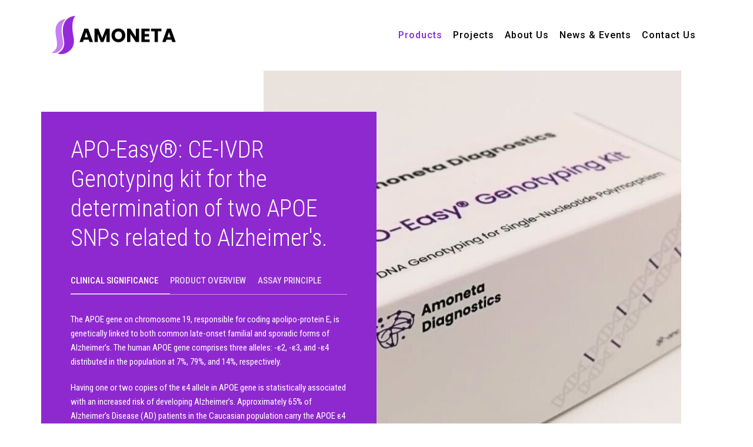

--- FILE ---
content_type: text/html; charset=UTF-8
request_url: https://amoneta-diagnostics.com/products/apo-easy/
body_size: 27799
content:
<!DOCTYPE html>
<html lang="en-US" class="no-js">
<head>
	<meta charset="UTF-8">
	<meta name="SKYPE_TOOLBAR" content="SKYPE_TOOLBAR_PARSER_COMPATIBLE" />
	<link rel="profile" href="http://gmpg.org/xfn/11">
	<meta name="viewport" content="width=device-width, initial-scale=1">
		<script> 'use strict'; (function(html){html.className = html.className.replace(/\bno-js\b/,'js')})(document.documentElement);</script>
<meta name='robots' content='index, follow, max-image-preview:large, max-snippet:-1, max-video-preview:-1' />
	<style>img:is([sizes="auto" i], [sizes^="auto," i]) { contain-intrinsic-size: 3000px 1500px }</style>
	<script id="cookieyes" src="https://cdn-cookieyes.com/client_data/c31ee8d7f60ef85652302354/script.js"></script>
	<!-- This site is optimized with the Yoast SEO plugin v24.0 - https://yoast.com/wordpress/plugins/seo/ -->
	<title>APO-Easy® Genotyping Kit | Alzheimer&#039;s Disease diagnostic tool | Amoneta Diagnostics</title>
	<meta name="description" content="The APO-Easy® Genotyping kit is a reliable and accurate qualitative IVD test based on qPCR for the determination of two APOE SNPs related to AD." />
	<link rel="canonical" href="https://amoneta-diagnostics.com/products/apo-easy/" />
	<meta property="og:locale" content="en_US" />
	<meta property="og:type" content="article" />
	<meta property="og:title" content="APO-Easy® Genotyping Kit | Alzheimer&#039;s Disease diagnostic tool | Amoneta Diagnostics" />
	<meta property="og:description" content="The APO-Easy® Genotyping kit is a reliable and accurate qualitative IVD test based on qPCR for the determination of two APOE SNPs related to AD." />
	<meta property="og:url" content="https://amoneta-diagnostics.com/products/apo-easy/" />
	<meta property="og:site_name" content="Amoneta Diagnostics" />
	<meta property="article:modified_time" content="2025-07-09T14:32:54+00:00" />
	<meta name="twitter:card" content="summary_large_image" />
	<meta name="twitter:label1" content="Est. reading time" />
	<meta name="twitter:data1" content="5 minutes" />
	<script type="application/ld+json" class="yoast-schema-graph">{"@context":"https://schema.org","@graph":[{"@type":"WebPage","@id":"https://amoneta-diagnostics.com/products/apo-easy/","url":"https://amoneta-diagnostics.com/products/apo-easy/","name":"APO-Easy® Genotyping Kit | Alzheimer's Disease diagnostic tool | Amoneta Diagnostics","isPartOf":{"@id":"http://amoneta-diagnostics.com/#website"},"datePublished":"2024-02-16T00:14:45+00:00","dateModified":"2025-07-09T14:32:54+00:00","description":"The APO-Easy® Genotyping kit is a reliable and accurate qualitative IVD test based on qPCR for the determination of two APOE SNPs related to AD.","breadcrumb":{"@id":"https://amoneta-diagnostics.com/products/apo-easy/#breadcrumb"},"inLanguage":"en-US","potentialAction":[{"@type":"ReadAction","target":["https://amoneta-diagnostics.com/products/apo-easy/"]}]},{"@type":"BreadcrumbList","@id":"https://amoneta-diagnostics.com/products/apo-easy/#breadcrumb","itemListElement":[{"@type":"ListItem","position":1,"name":"Home","item":"http://amoneta-diagnostics.com/"},{"@type":"ListItem","position":2,"name":"Products","item":"https://amoneta-diagnostics.com/products/"},{"@type":"ListItem","position":3,"name":"APO-Easy®"}]},{"@type":"WebSite","@id":"http://amoneta-diagnostics.com/#website","url":"http://amoneta-diagnostics.com/","name":"Amoneta Diagnostics","description":"","publisher":{"@id":"http://amoneta-diagnostics.com/#organization"},"potentialAction":[{"@type":"SearchAction","target":{"@type":"EntryPoint","urlTemplate":"http://amoneta-diagnostics.com/?s={search_term_string}"},"query-input":{"@type":"PropertyValueSpecification","valueRequired":true,"valueName":"search_term_string"}}],"inLanguage":"en-US"},{"@type":"Organization","@id":"http://amoneta-diagnostics.com/#organization","name":"Amoneta Diagnostics","url":"http://amoneta-diagnostics.com/","logo":{"@type":"ImageObject","inLanguage":"en-US","@id":"http://amoneta-diagnostics.com/#/schema/logo/image/","url":"http://amoneta-diagnostics.com/wp-content/uploads/2024/02/amoneta-blancAsset-15.png","contentUrl":"http://amoneta-diagnostics.com/wp-content/uploads/2024/02/amoneta-blancAsset-15.png","width":1736,"height":522,"caption":"Amoneta Diagnostics"},"image":{"@id":"http://amoneta-diagnostics.com/#/schema/logo/image/"},"sameAs":["https://www.linkedin.com/company/amoneta-diagnostics/"]}]}</script>
	<!-- / Yoast SEO plugin. -->


<link rel='dns-prefetch' href='//stats.wp.com' />
<link rel='dns-prefetch' href='//fonts.googleapis.com' />
<link rel="alternate" type="application/rss+xml" title="Amoneta Diagnostics &raquo; Feed" href="https://amoneta-diagnostics.com/feed/" />
<link rel="alternate" type="application/rss+xml" title="Amoneta Diagnostics &raquo; Comments Feed" href="https://amoneta-diagnostics.com/comments/feed/" />
<script>
/* <![CDATA[ */
window._wpemojiSettings = {"baseUrl":"https:\/\/s.w.org\/images\/core\/emoji\/16.0.1\/72x72\/","ext":".png","svgUrl":"https:\/\/s.w.org\/images\/core\/emoji\/16.0.1\/svg\/","svgExt":".svg","source":{"concatemoji":"https:\/\/amoneta-diagnostics.com\/wp-includes\/js\/wp-emoji-release.min.js?ver=6.8.3"}};
/*! This file is auto-generated */
!function(s,n){var o,i,e;function c(e){try{var t={supportTests:e,timestamp:(new Date).valueOf()};sessionStorage.setItem(o,JSON.stringify(t))}catch(e){}}function p(e,t,n){e.clearRect(0,0,e.canvas.width,e.canvas.height),e.fillText(t,0,0);var t=new Uint32Array(e.getImageData(0,0,e.canvas.width,e.canvas.height).data),a=(e.clearRect(0,0,e.canvas.width,e.canvas.height),e.fillText(n,0,0),new Uint32Array(e.getImageData(0,0,e.canvas.width,e.canvas.height).data));return t.every(function(e,t){return e===a[t]})}function u(e,t){e.clearRect(0,0,e.canvas.width,e.canvas.height),e.fillText(t,0,0);for(var n=e.getImageData(16,16,1,1),a=0;a<n.data.length;a++)if(0!==n.data[a])return!1;return!0}function f(e,t,n,a){switch(t){case"flag":return n(e,"\ud83c\udff3\ufe0f\u200d\u26a7\ufe0f","\ud83c\udff3\ufe0f\u200b\u26a7\ufe0f")?!1:!n(e,"\ud83c\udde8\ud83c\uddf6","\ud83c\udde8\u200b\ud83c\uddf6")&&!n(e,"\ud83c\udff4\udb40\udc67\udb40\udc62\udb40\udc65\udb40\udc6e\udb40\udc67\udb40\udc7f","\ud83c\udff4\u200b\udb40\udc67\u200b\udb40\udc62\u200b\udb40\udc65\u200b\udb40\udc6e\u200b\udb40\udc67\u200b\udb40\udc7f");case"emoji":return!a(e,"\ud83e\udedf")}return!1}function g(e,t,n,a){var r="undefined"!=typeof WorkerGlobalScope&&self instanceof WorkerGlobalScope?new OffscreenCanvas(300,150):s.createElement("canvas"),o=r.getContext("2d",{willReadFrequently:!0}),i=(o.textBaseline="top",o.font="600 32px Arial",{});return e.forEach(function(e){i[e]=t(o,e,n,a)}),i}function t(e){var t=s.createElement("script");t.src=e,t.defer=!0,s.head.appendChild(t)}"undefined"!=typeof Promise&&(o="wpEmojiSettingsSupports",i=["flag","emoji"],n.supports={everything:!0,everythingExceptFlag:!0},e=new Promise(function(e){s.addEventListener("DOMContentLoaded",e,{once:!0})}),new Promise(function(t){var n=function(){try{var e=JSON.parse(sessionStorage.getItem(o));if("object"==typeof e&&"number"==typeof e.timestamp&&(new Date).valueOf()<e.timestamp+604800&&"object"==typeof e.supportTests)return e.supportTests}catch(e){}return null}();if(!n){if("undefined"!=typeof Worker&&"undefined"!=typeof OffscreenCanvas&&"undefined"!=typeof URL&&URL.createObjectURL&&"undefined"!=typeof Blob)try{var e="postMessage("+g.toString()+"("+[JSON.stringify(i),f.toString(),p.toString(),u.toString()].join(",")+"));",a=new Blob([e],{type:"text/javascript"}),r=new Worker(URL.createObjectURL(a),{name:"wpTestEmojiSupports"});return void(r.onmessage=function(e){c(n=e.data),r.terminate(),t(n)})}catch(e){}c(n=g(i,f,p,u))}t(n)}).then(function(e){for(var t in e)n.supports[t]=e[t],n.supports.everything=n.supports.everything&&n.supports[t],"flag"!==t&&(n.supports.everythingExceptFlag=n.supports.everythingExceptFlag&&n.supports[t]);n.supports.everythingExceptFlag=n.supports.everythingExceptFlag&&!n.supports.flag,n.DOMReady=!1,n.readyCallback=function(){n.DOMReady=!0}}).then(function(){return e}).then(function(){var e;n.supports.everything||(n.readyCallback(),(e=n.source||{}).concatemoji?t(e.concatemoji):e.wpemoji&&e.twemoji&&(t(e.twemoji),t(e.wpemoji)))}))}((window,document),window._wpemojiSettings);
/* ]]> */
</script>
<style id='wp-emoji-styles-inline-css'>

	img.wp-smiley, img.emoji {
		display: inline !important;
		border: none !important;
		box-shadow: none !important;
		height: 1em !important;
		width: 1em !important;
		margin: 0 0.07em !important;
		vertical-align: -0.1em !important;
		background: none !important;
		padding: 0 !important;
	}
</style>
<style id='classic-theme-styles-inline-css'>
/*! This file is auto-generated */
.wp-block-button__link{color:#fff;background-color:#32373c;border-radius:9999px;box-shadow:none;text-decoration:none;padding:calc(.667em + 2px) calc(1.333em + 2px);font-size:1.125em}.wp-block-file__button{background:#32373c;color:#fff;text-decoration:none}
</style>
<link rel='stylesheet' id='mediaelement-css' href='https://amoneta-diagnostics.com/wp-includes/js/mediaelement/mediaelementplayer-legacy.min.css?ver=4.2.17'  media='all' />
<link rel='stylesheet' id='wp-mediaelement-css' href='https://amoneta-diagnostics.com/wp-includes/js/mediaelement/wp-mediaelement.min.css?ver=6.8.3'  media='all' />
<style id='jetpack-sharing-buttons-style-inline-css'>
.jetpack-sharing-buttons__services-list{display:flex;flex-direction:row;flex-wrap:wrap;gap:0;list-style-type:none;margin:5px;padding:0}.jetpack-sharing-buttons__services-list.has-small-icon-size{font-size:12px}.jetpack-sharing-buttons__services-list.has-normal-icon-size{font-size:16px}.jetpack-sharing-buttons__services-list.has-large-icon-size{font-size:24px}.jetpack-sharing-buttons__services-list.has-huge-icon-size{font-size:36px}@media print{.jetpack-sharing-buttons__services-list{display:none!important}}.editor-styles-wrapper .wp-block-jetpack-sharing-buttons{gap:0;padding-inline-start:0}ul.jetpack-sharing-buttons__services-list.has-background{padding:1.25em 2.375em}
</style>
<style id='global-styles-inline-css'>
:root{--wp--preset--aspect-ratio--square: 1;--wp--preset--aspect-ratio--4-3: 4/3;--wp--preset--aspect-ratio--3-4: 3/4;--wp--preset--aspect-ratio--3-2: 3/2;--wp--preset--aspect-ratio--2-3: 2/3;--wp--preset--aspect-ratio--16-9: 16/9;--wp--preset--aspect-ratio--9-16: 9/16;--wp--preset--color--black: #000000;--wp--preset--color--cyan-bluish-gray: #abb8c3;--wp--preset--color--white: #ffffff;--wp--preset--color--pale-pink: #f78da7;--wp--preset--color--vivid-red: #cf2e2e;--wp--preset--color--luminous-vivid-orange: #ff6900;--wp--preset--color--luminous-vivid-amber: #fcb900;--wp--preset--color--light-green-cyan: #7bdcb5;--wp--preset--color--vivid-green-cyan: #00d084;--wp--preset--color--pale-cyan-blue: #8ed1fc;--wp--preset--color--vivid-cyan-blue: #0693e3;--wp--preset--color--vivid-purple: #9b51e0;--wp--preset--gradient--vivid-cyan-blue-to-vivid-purple: linear-gradient(135deg,rgba(6,147,227,1) 0%,rgb(155,81,224) 100%);--wp--preset--gradient--light-green-cyan-to-vivid-green-cyan: linear-gradient(135deg,rgb(122,220,180) 0%,rgb(0,208,130) 100%);--wp--preset--gradient--luminous-vivid-amber-to-luminous-vivid-orange: linear-gradient(135deg,rgba(252,185,0,1) 0%,rgba(255,105,0,1) 100%);--wp--preset--gradient--luminous-vivid-orange-to-vivid-red: linear-gradient(135deg,rgba(255,105,0,1) 0%,rgb(207,46,46) 100%);--wp--preset--gradient--very-light-gray-to-cyan-bluish-gray: linear-gradient(135deg,rgb(238,238,238) 0%,rgb(169,184,195) 100%);--wp--preset--gradient--cool-to-warm-spectrum: linear-gradient(135deg,rgb(74,234,220) 0%,rgb(151,120,209) 20%,rgb(207,42,186) 40%,rgb(238,44,130) 60%,rgb(251,105,98) 80%,rgb(254,248,76) 100%);--wp--preset--gradient--blush-light-purple: linear-gradient(135deg,rgb(255,206,236) 0%,rgb(152,150,240) 100%);--wp--preset--gradient--blush-bordeaux: linear-gradient(135deg,rgb(254,205,165) 0%,rgb(254,45,45) 50%,rgb(107,0,62) 100%);--wp--preset--gradient--luminous-dusk: linear-gradient(135deg,rgb(255,203,112) 0%,rgb(199,81,192) 50%,rgb(65,88,208) 100%);--wp--preset--gradient--pale-ocean: linear-gradient(135deg,rgb(255,245,203) 0%,rgb(182,227,212) 50%,rgb(51,167,181) 100%);--wp--preset--gradient--electric-grass: linear-gradient(135deg,rgb(202,248,128) 0%,rgb(113,206,126) 100%);--wp--preset--gradient--midnight: linear-gradient(135deg,rgb(2,3,129) 0%,rgb(40,116,252) 100%);--wp--preset--font-size--small: 13px;--wp--preset--font-size--medium: 20px;--wp--preset--font-size--large: 36px;--wp--preset--font-size--x-large: 42px;--wp--preset--spacing--20: 0.44rem;--wp--preset--spacing--30: 0.67rem;--wp--preset--spacing--40: 1rem;--wp--preset--spacing--50: 1.5rem;--wp--preset--spacing--60: 2.25rem;--wp--preset--spacing--70: 3.38rem;--wp--preset--spacing--80: 5.06rem;--wp--preset--shadow--natural: 6px 6px 9px rgba(0, 0, 0, 0.2);--wp--preset--shadow--deep: 12px 12px 50px rgba(0, 0, 0, 0.4);--wp--preset--shadow--sharp: 6px 6px 0px rgba(0, 0, 0, 0.2);--wp--preset--shadow--outlined: 6px 6px 0px -3px rgba(255, 255, 255, 1), 6px 6px rgba(0, 0, 0, 1);--wp--preset--shadow--crisp: 6px 6px 0px rgba(0, 0, 0, 1);}:where(.is-layout-flex){gap: 0.5em;}:where(.is-layout-grid){gap: 0.5em;}body .is-layout-flex{display: flex;}.is-layout-flex{flex-wrap: wrap;align-items: center;}.is-layout-flex > :is(*, div){margin: 0;}body .is-layout-grid{display: grid;}.is-layout-grid > :is(*, div){margin: 0;}:where(.wp-block-columns.is-layout-flex){gap: 2em;}:where(.wp-block-columns.is-layout-grid){gap: 2em;}:where(.wp-block-post-template.is-layout-flex){gap: 1.25em;}:where(.wp-block-post-template.is-layout-grid){gap: 1.25em;}.has-black-color{color: var(--wp--preset--color--black) !important;}.has-cyan-bluish-gray-color{color: var(--wp--preset--color--cyan-bluish-gray) !important;}.has-white-color{color: var(--wp--preset--color--white) !important;}.has-pale-pink-color{color: var(--wp--preset--color--pale-pink) !important;}.has-vivid-red-color{color: var(--wp--preset--color--vivid-red) !important;}.has-luminous-vivid-orange-color{color: var(--wp--preset--color--luminous-vivid-orange) !important;}.has-luminous-vivid-amber-color{color: var(--wp--preset--color--luminous-vivid-amber) !important;}.has-light-green-cyan-color{color: var(--wp--preset--color--light-green-cyan) !important;}.has-vivid-green-cyan-color{color: var(--wp--preset--color--vivid-green-cyan) !important;}.has-pale-cyan-blue-color{color: var(--wp--preset--color--pale-cyan-blue) !important;}.has-vivid-cyan-blue-color{color: var(--wp--preset--color--vivid-cyan-blue) !important;}.has-vivid-purple-color{color: var(--wp--preset--color--vivid-purple) !important;}.has-black-background-color{background-color: var(--wp--preset--color--black) !important;}.has-cyan-bluish-gray-background-color{background-color: var(--wp--preset--color--cyan-bluish-gray) !important;}.has-white-background-color{background-color: var(--wp--preset--color--white) !important;}.has-pale-pink-background-color{background-color: var(--wp--preset--color--pale-pink) !important;}.has-vivid-red-background-color{background-color: var(--wp--preset--color--vivid-red) !important;}.has-luminous-vivid-orange-background-color{background-color: var(--wp--preset--color--luminous-vivid-orange) !important;}.has-luminous-vivid-amber-background-color{background-color: var(--wp--preset--color--luminous-vivid-amber) !important;}.has-light-green-cyan-background-color{background-color: var(--wp--preset--color--light-green-cyan) !important;}.has-vivid-green-cyan-background-color{background-color: var(--wp--preset--color--vivid-green-cyan) !important;}.has-pale-cyan-blue-background-color{background-color: var(--wp--preset--color--pale-cyan-blue) !important;}.has-vivid-cyan-blue-background-color{background-color: var(--wp--preset--color--vivid-cyan-blue) !important;}.has-vivid-purple-background-color{background-color: var(--wp--preset--color--vivid-purple) !important;}.has-black-border-color{border-color: var(--wp--preset--color--black) !important;}.has-cyan-bluish-gray-border-color{border-color: var(--wp--preset--color--cyan-bluish-gray) !important;}.has-white-border-color{border-color: var(--wp--preset--color--white) !important;}.has-pale-pink-border-color{border-color: var(--wp--preset--color--pale-pink) !important;}.has-vivid-red-border-color{border-color: var(--wp--preset--color--vivid-red) !important;}.has-luminous-vivid-orange-border-color{border-color: var(--wp--preset--color--luminous-vivid-orange) !important;}.has-luminous-vivid-amber-border-color{border-color: var(--wp--preset--color--luminous-vivid-amber) !important;}.has-light-green-cyan-border-color{border-color: var(--wp--preset--color--light-green-cyan) !important;}.has-vivid-green-cyan-border-color{border-color: var(--wp--preset--color--vivid-green-cyan) !important;}.has-pale-cyan-blue-border-color{border-color: var(--wp--preset--color--pale-cyan-blue) !important;}.has-vivid-cyan-blue-border-color{border-color: var(--wp--preset--color--vivid-cyan-blue) !important;}.has-vivid-purple-border-color{border-color: var(--wp--preset--color--vivid-purple) !important;}.has-vivid-cyan-blue-to-vivid-purple-gradient-background{background: var(--wp--preset--gradient--vivid-cyan-blue-to-vivid-purple) !important;}.has-light-green-cyan-to-vivid-green-cyan-gradient-background{background: var(--wp--preset--gradient--light-green-cyan-to-vivid-green-cyan) !important;}.has-luminous-vivid-amber-to-luminous-vivid-orange-gradient-background{background: var(--wp--preset--gradient--luminous-vivid-amber-to-luminous-vivid-orange) !important;}.has-luminous-vivid-orange-to-vivid-red-gradient-background{background: var(--wp--preset--gradient--luminous-vivid-orange-to-vivid-red) !important;}.has-very-light-gray-to-cyan-bluish-gray-gradient-background{background: var(--wp--preset--gradient--very-light-gray-to-cyan-bluish-gray) !important;}.has-cool-to-warm-spectrum-gradient-background{background: var(--wp--preset--gradient--cool-to-warm-spectrum) !important;}.has-blush-light-purple-gradient-background{background: var(--wp--preset--gradient--blush-light-purple) !important;}.has-blush-bordeaux-gradient-background{background: var(--wp--preset--gradient--blush-bordeaux) !important;}.has-luminous-dusk-gradient-background{background: var(--wp--preset--gradient--luminous-dusk) !important;}.has-pale-ocean-gradient-background{background: var(--wp--preset--gradient--pale-ocean) !important;}.has-electric-grass-gradient-background{background: var(--wp--preset--gradient--electric-grass) !important;}.has-midnight-gradient-background{background: var(--wp--preset--gradient--midnight) !important;}.has-small-font-size{font-size: var(--wp--preset--font-size--small) !important;}.has-medium-font-size{font-size: var(--wp--preset--font-size--medium) !important;}.has-large-font-size{font-size: var(--wp--preset--font-size--large) !important;}.has-x-large-font-size{font-size: var(--wp--preset--font-size--x-large) !important;}
:where(.wp-block-post-template.is-layout-flex){gap: 1.25em;}:where(.wp-block-post-template.is-layout-grid){gap: 1.25em;}
:where(.wp-block-columns.is-layout-flex){gap: 2em;}:where(.wp-block-columns.is-layout-grid){gap: 2em;}
:root :where(.wp-block-pullquote){font-size: 1.5em;line-height: 1.6;}
</style>
<link rel='stylesheet' id='contact-form-7-css' href='https://amoneta-diagnostics.com/wp-content/plugins/contact-form-7/includes/css/styles.css?ver=6.0.1'  media='all' />
<link rel='stylesheet' id='wpa-css-css' href='https://amoneta-diagnostics.com/wp-content/plugins/honeypot/includes/css/wpa.css?ver=2.2.05'  media='all' />
<link rel='stylesheet' id='font-awesome-css' href='https://amoneta-diagnostics.com/wp-content/plugins/elementor/assets/lib/font-awesome/css/font-awesome.min.css?ver=4.7.0'  media='all' />
<link rel='stylesheet' id='themify-css' href='https://amoneta-diagnostics.com/wp-content/plugins/themestek-labtechco-extras/icon-picker/icon-libraries/themify-icons/themify-icons.css?ver=6.8.3'  media='all' />
<link rel='stylesheet' id='sgicon-css' href='https://amoneta-diagnostics.com/wp-content/plugins/themestek-labtechco-extras/icon-picker/icon-libraries/stroke-gap-icons/style.css?ver=6.8.3'  media='all' />
<link rel='stylesheet' id='vc_linecons-css' href='https://amoneta-diagnostics.com/wp-content/plugins/themestek-labtechco-extras/icon-picker/icon-libraries/vc-linecons/vc_linecons_icons.min.css?ver=6.8.3'  media='all' />
<link rel='stylesheet' id='ts_labtechco_business_icon-css' href='https://amoneta-diagnostics.com/wp-content/plugins/themestek-labtechco-extras/icon-picker/icon-libraries/ts-lab-icons/font/flaticon.css?ver=6.8.3'  media='all' />
<link rel='stylesheet' id='ts-cs-google-fonts-css' href='//fonts.googleapis.com/css?family=Roboto+Condensed%3A300%2C300italic%2C400%2Citalic%2C700%2C700italic%7CLeague+Spartan%3A100%2C300%7CArimo%3A400%7CRoboto%3A500%2C400%7CVollkorn%3A700&#038;ver=6.8.3'  media='all' />
<link rel='stylesheet' id='ts-base-icons-css' href='https://amoneta-diagnostics.com/wp-content/themes/labtechco/libraries/ts-labtechco-icons/css/ts-labtechco-icons.css?ver=6.8.3'  media='all' />
<link rel='stylesheet' id='perfect-scrollbar-css' href='https://amoneta-diagnostics.com/wp-content/themes/labtechco/libraries/perfect-scrollbar/perfect-scrollbar.min.css?ver=6.8.3'  media='all' />
<link rel='stylesheet' id='chrisbracco-tooltip-css' href='https://amoneta-diagnostics.com/wp-content/themes/labtechco/libraries/chrisbracco-tooltip/chrisbracco-tooltip.min.css?ver=6.8.3'  media='all' />
<link rel='stylesheet' id='multi-columns-row-css' href='https://amoneta-diagnostics.com/wp-content/themes/labtechco/css/multi-columns-row.css?ver=6.8.3'  media='all' />
<link rel='stylesheet' id='ts-select2-css' href='https://amoneta-diagnostics.com/wp-content/themes/labtechco/libraries/select2/select2.min.css?ver=6.8.3'  media='all' />
<link rel='stylesheet' id='flexslider-css' href='https://amoneta-diagnostics.com/wp-content/themes/labtechco/libraries/flexslider/flexslider.css?ver=6.8.3'  media='all' />
<link rel='stylesheet' id='slick-css' href='https://amoneta-diagnostics.com/wp-content/themes/labtechco/libraries/slick/slick.css?ver=6.8.3'  media='all' />
<link rel='stylesheet' id='slick-theme-css' href='https://amoneta-diagnostics.com/wp-content/themes/labtechco/libraries/slick/slick-theme.css?ver=6.8.3'  media='all' />
<link rel='stylesheet' id='prettyphoto-css' href='https://amoneta-diagnostics.com/wp-content/themes/labtechco/libraries/prettyphoto/css/prettyPhoto.css?ver=6.8.3'  media='all' />
<link rel='stylesheet' id='tstk-labtechco-header-style-css' href='https://amoneta-diagnostics.com/wp-content/themes/labtechco/css/header/header-style-1.min.css?ver=6.8.3'  media='all' />
<link rel='stylesheet' id='ts-fid-style-8-css' href='https://amoneta-diagnostics.com/wp-content/themes/labtechco/css/fidbox/fidbox-style-8.min.css?ver=6.8.3'  media='all' />
<link rel='stylesheet' id='ts-icon-heading-style-8-css' href='https://amoneta-diagnostics.com/wp-content/themes/labtechco/css/iconheadingbox/iconheadingbox-style-8.min.css?ver=6.8.3'  media='all' />
<link rel='stylesheet' id='ts-icon-heading-style-4-css' href='https://amoneta-diagnostics.com/wp-content/themes/labtechco/css/iconheadingbox/iconheadingbox-style-4.min.css?ver=6.8.3'  media='all' />
<link rel='stylesheet' id='elementor-icons-css' href='https://amoneta-diagnostics.com/wp-content/plugins/elementor/assets/lib/eicons/css/elementor-icons.min.css?ver=5.29.0'  media='all' />
<link rel='stylesheet' id='elementor-frontend-css' href='https://amoneta-diagnostics.com/wp-content/plugins/elementor/assets/css/frontend-lite.min.css?ver=3.19.4'  media='all' />
<link rel='stylesheet' id='swiper-css' href='https://amoneta-diagnostics.com/wp-content/plugins/elementor/assets/lib/swiper/css/swiper.min.css?ver=5.3.6'  media='all' />
<link rel='stylesheet' id='elementor-post-11-css' href='https://amoneta-diagnostics.com/wp-content/uploads/elementor/css/post-11.css?ver=1709290184'  media='all' />
<link rel='stylesheet' id='elementor-post-1601-css' href='https://amoneta-diagnostics.com/wp-content/uploads/elementor/css/post-1601.css?ver=1752071576'  media='all' />
<link rel='stylesheet' id='nivo-slider-css-css' href='https://amoneta-diagnostics.com/wp-content/themes/labtechco/libraries/nivo-slider/nivo-slider.css?ver=6.8.3'  media='all' />
<link rel='stylesheet' id='nivo-slider-theme-css' href='https://amoneta-diagnostics.com/wp-content/themes/labtechco/libraries/nivo-slider/themes/default/default.css?ver=6.8.3'  media='all' />
<link rel='stylesheet' id='bootstrap-css' href='https://amoneta-diagnostics.com/wp-content/themes/labtechco/css/bootstrap.min.css?ver=6.8.3'  media='all' />
<link rel='stylesheet' id='bootstrap-theme-css' href='https://amoneta-diagnostics.com/wp-content/themes/labtechco/css/bootstrap-theme.min.css?ver=6.8.3'  media='all' />
<link rel='stylesheet' id='labtechco-core-style-css' href='https://amoneta-diagnostics.com/wp-content/themes/labtechco/css/core.min.css?ver=6.8.3'  media='all' />
<link rel='stylesheet' id='labtechco-master-style-css' href='https://amoneta-diagnostics.com/wp-content/themes/labtechco/css/master.min.css?ver=6.8.3'  media='all' />
<link rel='stylesheet' id='labtechco-responsive-style-css' href='https://amoneta-diagnostics.com/wp-content/themes/labtechco/css/responsive.min.css?ver=6.8.3'  media='all' />
<link rel='stylesheet' id='tste-labtechco-theme-style-css' href='https://amoneta-diagnostics.com/wp-content/tste-labtechco-css/theme-style.min.css?ver=797262'  media='all' />
<link rel='stylesheet' id='google-fonts-1-css' href='https://fonts.googleapis.com/css?family=Roboto+Condensed%3A100%2C100italic%2C200%2C200italic%2C300%2C300italic%2C400%2C400italic%2C500%2C500italic%2C600%2C600italic%2C700%2C700italic%2C800%2C800italic%2C900%2C900italic%7CRoboto%3A100%2C100italic%2C200%2C200italic%2C300%2C300italic%2C400%2C400italic%2C500%2C500italic%2C600%2C600italic%2C700%2C700italic%2C800%2C800italic%2C900%2C900italic&#038;display=swap&#038;ver=6.8.3'  media='all' />
<link rel='stylesheet' id='elementor-icons-ts_labtechco_icon-css' href='https://amoneta-diagnostics.com/wp-content/plugins/themestek-labtechco-extras/icon-picker/icon-libraries/ts-lab-icons/font/flaticon.css?ver=1.0.0'  media='all' />
<link rel='stylesheet' id='elementor-icons-shared-0-css' href='https://amoneta-diagnostics.com/wp-content/plugins/elementor/assets/lib/font-awesome/css/fontawesome.min.css?ver=5.15.3'  media='all' />
<link rel='stylesheet' id='elementor-icons-fa-solid-css' href='https://amoneta-diagnostics.com/wp-content/plugins/elementor/assets/lib/font-awesome/css/solid.min.css?ver=5.15.3'  media='all' />
<link rel="preconnect" href="https://fonts.gstatic.com/" crossorigin><script  src="https://amoneta-diagnostics.com/wp-includes/js/jquery/jquery.min.js?ver=3.7.1" id="jquery-core-js"></script>
<script  src="https://amoneta-diagnostics.com/wp-includes/js/jquery/jquery-migrate.min.js?ver=3.4.1" id="jquery-migrate-js"></script>
<script  src="https://amoneta-diagnostics.com/wp-content/plugins/themestek-labtechco-extras/js/jquery-resize.min.js?ver=6.8.3" id="jquery-resize-js"></script>
<script  src="https://amoneta-diagnostics.com/wp-content/themes/labtechco/js/gsap.min.js?ver=6.8.3" id="ts-gsap-js"></script>
<script  src="https://amoneta-diagnostics.com/wp-content/themes/labtechco/js/ScrollTrigger.js?ver=6.8.3" id="ts-scrolltrigger-js"></script>
<script  src="https://amoneta-diagnostics.com/wp-content/themes/labtechco/js/SplitText.min.js?ver=6.8.3" id="ts-splitsext-js"></script>
<script  src="https://amoneta-diagnostics.com/wp-content/themes/labtechco/js/gsap-animation.min.js?ver=6.8.3" id="ts-effects-js"></script>
<script  src="https://amoneta-diagnostics.com/wp-content/themes/labtechco/js/animated-counter.min.js?ver=6.8.3" id="ts-animated-counter-js"></script>
<link rel="https://api.w.org/" href="https://amoneta-diagnostics.com/wp-json/" /><link rel="alternate" title="JSON" type="application/json" href="https://amoneta-diagnostics.com/wp-json/wp/v2/pages/1601" /><link rel="EditURI" type="application/rsd+xml" title="RSD" href="https://amoneta-diagnostics.com/xmlrpc.php?rsd" />
<meta name="generator" content="WordPress 6.8.3" />
<link rel='shortlink' href='https://amoneta-diagnostics.com/?p=1601' />
<link rel="alternate" title="oEmbed (JSON)" type="application/json+oembed" href="https://amoneta-diagnostics.com/wp-json/oembed/1.0/embed?url=https%3A%2F%2Famoneta-diagnostics.com%2Fproducts%2Fapo-easy%2F" />
<link rel="alternate" title="oEmbed (XML)" type="text/xml+oembed" href="https://amoneta-diagnostics.com/wp-json/oembed/1.0/embed?url=https%3A%2F%2Famoneta-diagnostics.com%2Fproducts%2Fapo-easy%2F&#038;format=xml" />
	<style>img#wpstats{display:none}</style>
		<meta name="generator" content="Elementor 3.19.4; features: e_optimized_assets_loading, e_optimized_css_loading, additional_custom_breakpoints, block_editor_assets_optimize, e_image_loading_optimization; settings: css_print_method-external, google_font-enabled, font_display-swap">
<meta name="generator" content="Powered by Slider Revolution 6.6.19 - responsive, Mobile-Friendly Slider Plugin for WordPress with comfortable drag and drop interface." />
<link rel="icon" href="https://amoneta-diagnostics.com/wp-content/uploads/2024/02/cropped-AMONETA_LOGO_Circle-32x32.png" sizes="32x32" />
<link rel="icon" href="https://amoneta-diagnostics.com/wp-content/uploads/2024/02/cropped-AMONETA_LOGO_Circle-192x192.png" sizes="192x192" />
<link rel="apple-touch-icon" href="https://amoneta-diagnostics.com/wp-content/uploads/2024/02/cropped-AMONETA_LOGO_Circle-180x180.png" />
<meta name="msapplication-TileImage" content="https://amoneta-diagnostics.com/wp-content/uploads/2024/02/cropped-AMONETA_LOGO_Circle-270x270.png" />
<script>function setREVStartSize(e){
			//window.requestAnimationFrame(function() {
				window.RSIW = window.RSIW===undefined ? window.innerWidth : window.RSIW;
				window.RSIH = window.RSIH===undefined ? window.innerHeight : window.RSIH;
				try {
					var pw = document.getElementById(e.c).parentNode.offsetWidth,
						newh;
					pw = pw===0 || isNaN(pw) || (e.l=="fullwidth" || e.layout=="fullwidth") ? window.RSIW : pw;
					e.tabw = e.tabw===undefined ? 0 : parseInt(e.tabw);
					e.thumbw = e.thumbw===undefined ? 0 : parseInt(e.thumbw);
					e.tabh = e.tabh===undefined ? 0 : parseInt(e.tabh);
					e.thumbh = e.thumbh===undefined ? 0 : parseInt(e.thumbh);
					e.tabhide = e.tabhide===undefined ? 0 : parseInt(e.tabhide);
					e.thumbhide = e.thumbhide===undefined ? 0 : parseInt(e.thumbhide);
					e.mh = e.mh===undefined || e.mh=="" || e.mh==="auto" ? 0 : parseInt(e.mh,0);
					if(e.layout==="fullscreen" || e.l==="fullscreen")
						newh = Math.max(e.mh,window.RSIH);
					else{
						e.gw = Array.isArray(e.gw) ? e.gw : [e.gw];
						for (var i in e.rl) if (e.gw[i]===undefined || e.gw[i]===0) e.gw[i] = e.gw[i-1];
						e.gh = e.el===undefined || e.el==="" || (Array.isArray(e.el) && e.el.length==0)? e.gh : e.el;
						e.gh = Array.isArray(e.gh) ? e.gh : [e.gh];
						for (var i in e.rl) if (e.gh[i]===undefined || e.gh[i]===0) e.gh[i] = e.gh[i-1];
											
						var nl = new Array(e.rl.length),
							ix = 0,
							sl;
						e.tabw = e.tabhide>=pw ? 0 : e.tabw;
						e.thumbw = e.thumbhide>=pw ? 0 : e.thumbw;
						e.tabh = e.tabhide>=pw ? 0 : e.tabh;
						e.thumbh = e.thumbhide>=pw ? 0 : e.thumbh;
						for (var i in e.rl) nl[i] = e.rl[i]<window.RSIW ? 0 : e.rl[i];
						sl = nl[0];
						for (var i in nl) if (sl>nl[i] && nl[i]>0) { sl = nl[i]; ix=i;}
						var m = pw>(e.gw[ix]+e.tabw+e.thumbw) ? 1 : (pw-(e.tabw+e.thumbw)) / (e.gw[ix]);
						newh =  (e.gh[ix] * m) + (e.tabh + e.thumbh);
					}
					var el = document.getElementById(e.c);
					if (el!==null && el) el.style.height = newh+"px";
					el = document.getElementById(e.c+"_wrapper");
					if (el!==null && el) {
						el.style.height = newh+"px";
						el.style.display = "block";
					}
				} catch(e){
					console.log("Failure at Presize of Slider:" + e)
				}
			//});
		  };</script>
		<style id="wp-custom-css">
			.footer #second-footer .widget_nav_menu {
    margin-left: 0vw;
}
b, strong {
    font-weight: 100;
}		</style>
		</head>

<body class="wp-singular page-template-default page page-id-1601 page-child parent-pageid-576 wp-theme-labtechco ts-headerstyle-1 themestek-wide themestek-header-style-1 themestek-page-full-width ts-empty-sidebar elementor-default elementor-kit-11 elementor-page elementor-page-1601">

<div id="ts-home"></div>
<div class="main-holder">

	<div id="page" class="hfeed site">
	
		<header id="masthead" class=" ts-header-style-1 themestek-main-menu-total-5">
	<div class="ts-header-block  ts-mmenu-active-color-custom ts-dmenu-active-color-custom ts-dmenu-sep-grey">
						<div class="themestek-sticky-header"><div class="container"></div></div>
		<div id="ts-stickable-header-w" class="ts-stickable-header-w ts-bgcolor-custom">
	<div id="site-header" class="site-header ts-bgcolor-custom ts-sticky-bgcolor-white ts-responsive-icon-dark ts-header-menu-position-right ts-above-content-yes  ts-stickable-header">
	
				
		<div class="site-header-main ts-table container">
		
			<div class="site-branding ts-table-cell">
				<div class="headerlogo themestek-logotype-image ts-stickylogo-yes"><span class="site-title"><span class="logo-link-text">Amoneta Diagnostics - </span><a class="home-link" href="https://amoneta-diagnostics.com/" title="Amoneta Diagnostics"><span class="ts-sc-logo ts-sc-logo-type-image"><img class="themestek-logo-img standardlogo" alt="Amoneta Diagnostics" src="http://amoneta-diagnostics.com/wp-content/uploads/2024/02/amoneta-blancAsset-15.png"><img class="themestek-logo-img crosslogo" alt="Amoneta Diagnostics" src="http://amoneta-diagnostics.com/wp-content/uploads/2024/02/amoneta-blancAsset-13.png"><img class="themestek-logo-img stickylogo" alt="Amoneta Diagnostics" src="http://amoneta-diagnostics.com/wp-content/uploads/2024/02/amoneta-blancAsset-15.png"></span></a></span><h2 class="site-description"></h2></div>			</div><!-- .site-branding -->

			<div id="site-header-menu" class="site-header-menu ts-table-cell">
				<div class="ts-mobile-menu-bg"></div>
				<nav id="site-navigation" class="main-navigation ts-navbar" aria-label="Primary Menu" data-sticky-height="120">	
															



<div class="nav-menu"><ul id="menu-main-menu" class="nav-menu"><li id="menu-item-721" class="menu-item menu-item-type-post_type menu-item-object-page current-page-ancestor current-menu-ancestor current-menu-parent current-page-parent current_page_parent current_page_ancestor menu-item-has-children menu-item-721"><a href="https://amoneta-diagnostics.com/products/">Products</a>
<ul class="sub-menu">
	<li id="menu-item-1603" class="menu-item menu-item-type-post_type menu-item-object-page current-menu-item page_item page-item-1601 current_page_item menu-item-1603"><a href="https://amoneta-diagnostics.com/products/apo-easy/" aria-current="page">APO-Easy®</a></li>
	<li id="menu-item-1604" class="menu-item menu-item-type-post_type menu-item-object-page menu-item-1604"><a href="https://amoneta-diagnostics.com/products/neurodegene/">NeuroDeGene®</a></li>
	<li id="menu-item-1598" class="menu-item menu-item-type-post_type menu-item-object-page menu-item-1598"><a href="https://amoneta-diagnostics.com/products/memorylinc/">MemoryLinc®</a></li>
	<li id="menu-item-1597" class="menu-item menu-item-type-post_type menu-item-object-page menu-item-1597"><a href="https://amoneta-diagnostics.com/products/neurolincs/">NeuroLINCs</a></li>
</ul>
</li>
<li id="menu-item-2945" class="menu-item menu-item-type-post_type menu-item-object-page menu-item-2945"><a href="https://amoneta-diagnostics.com/projects_amoneta/">Projects</a></li>
<li id="menu-item-151" class="menu-item menu-item-type-post_type menu-item-object-page menu-item-151"><a href="https://amoneta-diagnostics.com/about-us/">About Us</a></li>
<li id="menu-item-184" class="menu-item menu-item-type-post_type menu-item-object-page menu-item-184"><a href="https://amoneta-diagnostics.com/news-events/">News &#038; Events</a></li>
<li id="menu-item-187" class="menu-item menu-item-type-post_type menu-item-object-page menu-item-187"><a href="https://amoneta-diagnostics.com/contact-us/">Contact Us</a></li>
</ul></div>
<button id="menu-toggle" class="menu-toggle">
	<span class="ts-hide">Toggle menu</span><i class="ts-labtechco-icon-menu"></i>
</button>
				</nav><!-- .main-navigation -->
			</div><!-- .site-header-menu -->
			
		</div><!-- .site-header-main -->
	</div>
</div>


		






		






	</div>
</header><!-- .site-header -->		
		<div id="content-wrapper" class="site-content-wrapper">
		
						
			<div id="content" class="site-content ">
				<div id="content-inner" class="site-content-inner ">
			
	<div id="primary" class="content-area  container">
		<main id="main" class="site-main">

		
<article id="post-1601" class="post-1601 page type-page status-publish hentry">
	
	
	<header class="single-entry-header ts-hide">
		<h2 class="entry-title">APO-Easy®</h2>	</header><!-- .entry-header -->

	<div class="entry-content">
				<div data-elementor-type="wp-page" data-elementor-id="1601" class="elementor elementor-1601">
						<div class="elementor-section elementor-top-section elementor-element elementor-element-3c02ab44 ts-col-stretched-right elementor-section-stretched ts-right-col-stretched-content-yes ts-bg-color-over-image elementor-section-boxed elementor-section-height-default elementor-section-height-default elementor-invisible" data-id="3c02ab44" data-element_type="section" data-settings="{&quot;stretch_section&quot;:&quot;section-stretched&quot;,&quot;animation&quot;:&quot;fadeIn&quot;}">
						<div class="elementor-container elementor-column-gap-no">
					<div class="elementor-column elementor-col-50 elementor-top-column elementor-element elementor-element-4f27b045 ts-textcolor-white ts-bg-color-over-image" data-id="4f27b045" data-element_type="column">
			<div class="elementor-widget-wrap elementor-element-populated">
						<section class="elementor-section elementor-inner-section elementor-element elementor-element-4ca1365a ts-col-stretched-none ts-bg-color-over-image elementor-section-boxed elementor-section-height-default elementor-section-height-default" data-id="4ca1365a" data-element_type="section">
						<div class="elementor-container elementor-column-gap-no">
					<div class="elementor-column elementor-col-100 elementor-inner-column elementor-element elementor-element-14aed5a6 ts-bg-color-yes ts-bgcolor-skincolor ts-bg-color-over-image" data-id="14aed5a6" data-element_type="column">
			<div class="elementor-widget-wrap elementor-element-populated">
						<div class="elementor-element elementor-element-43df7c28 ts-align-left elementor-widget elementor-widget-ts_heading" data-id="43df7c28" data-element_type="widget" data-widget_type="ts_heading.default">
				<div class="elementor-widget-container">
				<div class="ts-heading-subheading ts-reverse-heading-yes animation-style4"><h2 class="ts-custom-heading ts-custom-heading-title">
			
				APO-Easy®: CE-IVDR Genotyping kit for the 
determination of two APOE SNPs related to Alzheimer's.
			
			</h2>
		</div>		</div>
				</div>
				<div class="elementor-element elementor-element-51e3afcb tab-style-flat elementor-tabs-view-horizontal elementor-widget elementor-widget-tabs" data-id="51e3afcb" data-element_type="widget" data-widget_type="tabs.default">
				<div class="elementor-widget-container">
			<style>/*! elementor - v3.19.0 - 28-02-2024 */
.elementor-widget-tabs.elementor-tabs-view-vertical .elementor-tabs-wrapper{width:25%;flex-shrink:0}.elementor-widget-tabs.elementor-tabs-view-vertical .elementor-tab-desktop-title.elementor-active{border-right-style:none}.elementor-widget-tabs.elementor-tabs-view-vertical .elementor-tab-desktop-title.elementor-active:after,.elementor-widget-tabs.elementor-tabs-view-vertical .elementor-tab-desktop-title.elementor-active:before{height:999em;width:0;right:0;border-right-style:solid}.elementor-widget-tabs.elementor-tabs-view-vertical .elementor-tab-desktop-title.elementor-active:before{top:0;transform:translateY(-100%)}.elementor-widget-tabs.elementor-tabs-view-vertical .elementor-tab-desktop-title.elementor-active:after{top:100%}.elementor-widget-tabs.elementor-tabs-view-horizontal .elementor-tab-desktop-title{display:table-cell}.elementor-widget-tabs.elementor-tabs-view-horizontal .elementor-tab-desktop-title.elementor-active{border-bottom-style:none}.elementor-widget-tabs.elementor-tabs-view-horizontal .elementor-tab-desktop-title.elementor-active:after,.elementor-widget-tabs.elementor-tabs-view-horizontal .elementor-tab-desktop-title.elementor-active:before{bottom:0;height:0;width:999em;border-bottom-style:solid}.elementor-widget-tabs.elementor-tabs-view-horizontal .elementor-tab-desktop-title.elementor-active:before{right:100%}.elementor-widget-tabs.elementor-tabs-view-horizontal .elementor-tab-desktop-title.elementor-active:after{left:100%}.elementor-widget-tabs .elementor-tab-content,.elementor-widget-tabs .elementor-tab-title,.elementor-widget-tabs .elementor-tab-title:after,.elementor-widget-tabs .elementor-tab-title:before,.elementor-widget-tabs .elementor-tabs-content-wrapper{border:1px #d5d8dc}.elementor-widget-tabs .elementor-tabs{text-align:left}.elementor-widget-tabs .elementor-tabs-wrapper{overflow:hidden}.elementor-widget-tabs .elementor-tab-title{cursor:pointer;outline:var(--focus-outline,none)}.elementor-widget-tabs .elementor-tab-desktop-title{position:relative;padding:20px 25px;font-weight:700;line-height:1;border:solid transparent}.elementor-widget-tabs .elementor-tab-desktop-title.elementor-active{border-color:#d5d8dc}.elementor-widget-tabs .elementor-tab-desktop-title.elementor-active:after,.elementor-widget-tabs .elementor-tab-desktop-title.elementor-active:before{display:block;content:"";position:absolute}.elementor-widget-tabs .elementor-tab-desktop-title:focus-visible{border:1px solid #000}.elementor-widget-tabs .elementor-tab-mobile-title{padding:10px;cursor:pointer}.elementor-widget-tabs .elementor-tab-content{padding:20px;display:none}@media (max-width:767px){.elementor-tabs .elementor-tab-content,.elementor-tabs .elementor-tab-title{border-style:solid solid none}.elementor-tabs .elementor-tabs-wrapper{display:none}.elementor-tabs .elementor-tabs-content-wrapper{border-bottom-style:solid}.elementor-tabs .elementor-tab-content{padding:10px}}@media (min-width:768px){.elementor-widget-tabs.elementor-tabs-view-vertical .elementor-tabs{display:flex}.elementor-widget-tabs.elementor-tabs-view-vertical .elementor-tabs-wrapper{flex-direction:column}.elementor-widget-tabs.elementor-tabs-view-vertical .elementor-tabs-content-wrapper{flex-grow:1;border-style:solid solid solid none}.elementor-widget-tabs.elementor-tabs-view-horizontal .elementor-tab-content{border-style:none solid solid}.elementor-widget-tabs.elementor-tabs-alignment-center .elementor-tabs-wrapper,.elementor-widget-tabs.elementor-tabs-alignment-end .elementor-tabs-wrapper,.elementor-widget-tabs.elementor-tabs-alignment-stretch .elementor-tabs-wrapper{display:flex}.elementor-widget-tabs.elementor-tabs-alignment-center .elementor-tabs-wrapper{justify-content:center}.elementor-widget-tabs.elementor-tabs-alignment-end .elementor-tabs-wrapper{justify-content:flex-end}.elementor-widget-tabs.elementor-tabs-alignment-stretch.elementor-tabs-view-horizontal .elementor-tab-title{width:100%}.elementor-widget-tabs.elementor-tabs-alignment-stretch.elementor-tabs-view-vertical .elementor-tab-title{height:100%}.elementor-tabs .elementor-tab-mobile-title{display:none}}</style>		<div class="elementor-tabs">
			<div class="elementor-tabs-wrapper" role="tablist" >
									<div id="elementor-tab-title-1371" class="elementor-tab-title elementor-tab-desktop-title" aria-selected="true" data-tab="1" role="tab" tabindex="0" aria-controls="elementor-tab-content-1371" aria-expanded="false">Clinical significance</div>
									<div id="elementor-tab-title-1372" class="elementor-tab-title elementor-tab-desktop-title" aria-selected="false" data-tab="2" role="tab" tabindex="-1" aria-controls="elementor-tab-content-1372" aria-expanded="false">Product overview</div>
									<div id="elementor-tab-title-1373" class="elementor-tab-title elementor-tab-desktop-title" aria-selected="false" data-tab="3" role="tab" tabindex="-1" aria-controls="elementor-tab-content-1373" aria-expanded="false">Assay Principle</div>
							</div>
			<div class="elementor-tabs-content-wrapper" role="tablist" aria-orientation="vertical">
									<div class="elementor-tab-title elementor-tab-mobile-title" aria-selected="true" data-tab="1" role="tab" tabindex="0" aria-controls="elementor-tab-content-1371" aria-expanded="false">Clinical significance</div>
					<div id="elementor-tab-content-1371" class="elementor-tab-content elementor-clearfix" data-tab="1" role="tabpanel" aria-labelledby="elementor-tab-title-1371" tabindex="0" hidden="false"><div class="tab-body"><div class="content-wrapper"><p><span class="OYPEnA text-decoration-none text-strikethrough-none">The APOE gene on chromosome 19, responsible for coding apolipo-protein E, is genetically linked to both common late-onset familial and sporadic forms of Alzheimer&#8217;s. </span><span class="OYPEnA text-decoration-none text-strikethrough-none">The human APOE gene comprises three alleles: -ε2, -ε3, and -ε4 distributed in the population at 7%, 79%, and 14%, respectively.</span></p><p><span class="OYPEnA text-decoration-none text-strikethrough-none">Having one or two copies of the ε4 allele in APOE gene is statistically associated with an increased risk of developing Alzheimer&#8217;s. </span><span class="OYPEnA text-decoration-none text-strikethrough-none">Approximately 65% of Alzheimer&#8217;s Disease (AD) patients in the Caucasian population carry the APOE ε4 allele.</span></p></div></div></div>
									<div class="elementor-tab-title elementor-tab-mobile-title" aria-selected="false" data-tab="2" role="tab" tabindex="-1" aria-controls="elementor-tab-content-1372" aria-expanded="false">Product overview</div>
					<div id="elementor-tab-content-1372" class="elementor-tab-content elementor-clearfix" data-tab="2" role="tabpanel" aria-labelledby="elementor-tab-title-1372" tabindex="0" hidden="hidden"><div class="tab-body"><div class="content-wrapper"><p>Backed by clinical science, the CE-IVDR APO-Easy® Genotyping Kit is a result of an extensive research and an innovative and highly-sensitive product clinicially validated by multicentric clinical studies in 7 countries on 3,000+ patients with neurodegenerative diseases including patients with Mild Cognitive Impairment (MCI), mild and moderate to severe AD, Frontotemporal Dementia (FTD), Lewy Body Dementia (LBD), Parkinson Disease Dementia (PDD), Cortico-Basal Degeneration (CBD) and Progressive Supranuclear Palsy (PSP).</p></div></div></div>
									<div class="elementor-tab-title elementor-tab-mobile-title" aria-selected="false" data-tab="3" role="tab" tabindex="-1" aria-controls="elementor-tab-content-1373" aria-expanded="false">Assay Principle</div>
					<div id="elementor-tab-content-1373" class="elementor-tab-content elementor-clearfix" data-tab="3" role="tabpanel" aria-labelledby="elementor-tab-title-1373" tabindex="0" hidden="hidden"><div class="tab-body"><div class="content-wrapper"><p>The APO-Easy® Genotyping kit is a CE-IVDR qualitative <em>in vitro</em> diagnostic (IVD) test based on RT-PCR, intended for the detection of two single-nucleotide-polymorphisms (SNP) rs429358 and rs7412 in human genomic DNA from whole blood, saliva and buccal swab through the use of fluorescently labeled probes (FAM and VIC) allowing allelic discrimination and determination of six Apolipoprotein E (APOE) genotypes: e2/e2, e2/e3, e3/e3, e2/e4, e3/e4, and e4/e4.</p><ul><li>100% specific, reliable and accurate</li><li>No false positive or false negative results</li><li><span class="OYPEnA text-decoration-none text-strikethrough-none">Determination of -ε2, -ε3, and -ε4 alleles</span></li></ul></div></div></div>
							</div>
		</div>
				</div>
				</div>
					</div>
		</div>
					</div>
		</section>
					</div>
		</div>
				<div class="elementor-column elementor-col-50 elementor-top-column elementor-element elementor-element-5edc2ca0 ts-bg-color-over-image" data-id="5edc2ca0" data-element_type="column" data-settings="{&quot;background_background&quot;:&quot;classic&quot;}">
			<div class="elementor-widget-wrap elementor-element-populated">
						<div class="elementor-element elementor-element-1663e7e0 elementor-widget elementor-widget-spacer" data-id="1663e7e0" data-element_type="widget" data-widget_type="spacer.default">
				<div class="elementor-widget-container">
			<style>/*! elementor - v3.19.0 - 28-02-2024 */
.elementor-column .elementor-spacer-inner{height:var(--spacer-size)}.e-con{--container-widget-width:100%}.e-con-inner>.elementor-widget-spacer,.e-con>.elementor-widget-spacer{width:var(--container-widget-width,var(--spacer-size));--align-self:var(--container-widget-align-self,initial);--flex-shrink:0}.e-con-inner>.elementor-widget-spacer>.elementor-widget-container,.e-con>.elementor-widget-spacer>.elementor-widget-container{height:100%;width:100%}.e-con-inner>.elementor-widget-spacer>.elementor-widget-container>.elementor-spacer,.e-con>.elementor-widget-spacer>.elementor-widget-container>.elementor-spacer{height:100%}.e-con-inner>.elementor-widget-spacer>.elementor-widget-container>.elementor-spacer>.elementor-spacer-inner,.e-con>.elementor-widget-spacer>.elementor-widget-container>.elementor-spacer>.elementor-spacer-inner{height:var(--container-widget-height,var(--spacer-size))}.e-con-inner>.elementor-widget-spacer.elementor-widget-empty,.e-con>.elementor-widget-spacer.elementor-widget-empty{position:relative;min-height:22px;min-width:22px}.e-con-inner>.elementor-widget-spacer.elementor-widget-empty .elementor-widget-empty-icon,.e-con>.elementor-widget-spacer.elementor-widget-empty .elementor-widget-empty-icon{position:absolute;top:0;bottom:0;left:0;right:0;margin:auto;padding:0;width:22px;height:22px}</style>		<div class="elementor-spacer">
			<div class="elementor-spacer-inner"></div>
		</div>
				</div>
				</div>
					</div>
		</div>
					</div>
		</div>
				<div class="elementor-section elementor-top-section elementor-element elementor-element-ea88c99 ts-bg-color-yes ts-bgcolor-transparent elementor-section-stretched elementor-section-content-middle ts-col-stretched-none ts-bg-color-over-image elementor-section-boxed elementor-section-height-default elementor-section-height-default" data-id="ea88c99" data-element_type="section" data-settings="{&quot;stretch_section&quot;:&quot;section-stretched&quot;}">
						<div class="elementor-container elementor-column-gap-no">
					<div class="elementor-column elementor-col-100 elementor-top-column elementor-element elementor-element-2f1caff6 ts-bg-color-over-image" data-id="2f1caff6" data-element_type="column">
			<div class="elementor-widget-wrap elementor-element-populated">
						<section class="elementor-section elementor-inner-section elementor-element elementor-element-16e098dd elementor-section-full_width ts-col-stretched-none ts-bg-color-over-image elementor-section-height-default elementor-section-height-default" data-id="16e098dd" data-element_type="section">
						<div class="elementor-container elementor-column-gap-no">
					<div class="elementor-column elementor-col-50 elementor-inner-column elementor-element elementor-element-5921cc7 ts-bg-color-over-image" data-id="5921cc7" data-element_type="column">
			<div class="elementor-widget-wrap elementor-element-populated">
						<div class="elementor-element elementor-element-50e1ddb5 elementor-widget elementor-widget-ts_fid_element" data-id="50e1ddb5" data-element_type="widget" data-widget_type="ts_fid_element.default">
				<div class="elementor-widget-container">
			<div class="themestek-ele themestek-ele-fidbox themestek-ele-fidbox-style-8 ">

<div class="ts-fid inside ts-fid-boxstyle-style1 ts-fidbox-style-8">
	
	<div class="ts-fld-contents">
		<div class="ts-circle-outer" data-digit="100" data-fill="#8e2ad0" data-before="" data-before-type="sup" data-after="&lt;sup&gt;%&lt;/sup&gt;" data-after-type="sup" data-size="90" data-emptyfill="#f9f9f9" data-thickness="4" data-gradient="">
			<div class="ts-circle-w">
				<div class="ts-circle"></div>
				<div class="ts-circle-overlay">
					<div class="ts-circle-number"></div>
				</div>
			</div>
			<div class="ts-fid-desc-w">
				<div class="ts-fid-title-w">
					<h3 class="ts-fid-title"><span>accuracy rate<br></span></h3>
				</div>
				<div class="ts-fid-desc">
					<span>Exhibiting outstanding analytical performance with perfect reproducibility and repeatability.</span>
				</div>
			</div>
		</div>
	</div><!-- .ts-fld-contents -->
	
</div>

</div>		</div>
				</div>
					</div>
		</div>
				<div class="elementor-column elementor-col-50 elementor-inner-column elementor-element elementor-element-3000b26c ts-bg-color-over-image" data-id="3000b26c" data-element_type="column">
			<div class="elementor-widget-wrap elementor-element-populated">
						<div class="elementor-element elementor-element-75803b23 elementor-widget elementor-widget-ts_fid_element" data-id="75803b23" data-element_type="widget" data-widget_type="ts_fid_element.default">
				<div class="elementor-widget-container">
			<div class="themestek-ele themestek-ele-fidbox themestek-ele-fidbox-style-8 ">

<div class="ts-fid inside ts-fid-boxstyle-style1 ts-fidbox-style-8">
	
	<div class="ts-fld-contents">
		<div class="ts-circle-outer" data-digit="20" data-fill="#8e2ad0" data-before="" data-before-type="sup" data-after="&lt;sup&gt;%&lt;/sup&gt;" data-after-type="sup" data-size="90" data-emptyfill="#f9f9f9" data-thickness="4" data-gradient="">
			<div class="ts-circle-w">
				<div class="ts-circle"></div>
				<div class="ts-circle-overlay">
					<div class="ts-circle-number"></div>
				</div>
			</div>
			<div class="ts-fid-desc-w">
				<div class="ts-fid-title-w">
					<h3 class="ts-fid-title"><span>reduction in master mix volume<br></span></h3>
				</div>
				<div class="ts-fid-desc">
					<span>yet the reliability is maintained demonstrating its robustness</span>
				</div>
			</div>
		</div>
	</div><!-- .ts-fld-contents -->
	
</div>

</div>		</div>
				</div>
					</div>
		</div>
					</div>
		</section>
				<section class="elementor-section elementor-inner-section elementor-element elementor-element-99ec8e1 elementor-section-full_width ts-col-stretched-none ts-bg-color-over-image elementor-section-height-default elementor-section-height-default" data-id="99ec8e1" data-element_type="section">
						<div class="elementor-container elementor-column-gap-no">
					<div class="elementor-column elementor-col-50 elementor-inner-column elementor-element elementor-element-ebe44e1 ts-bg-color-over-image" data-id="ebe44e1" data-element_type="column">
			<div class="elementor-widget-wrap elementor-element-populated">
						<div class="elementor-element elementor-element-2490e2a elementor-widget elementor-widget-ts_fid_element" data-id="2490e2a" data-element_type="widget" data-widget_type="ts_fid_element.default">
				<div class="elementor-widget-container">
			<div class="themestek-ele themestek-ele-fidbox themestek-ele-fidbox-style-8 ">

<div class="ts-fid inside ts-fid-boxstyle-style1 ts-fidbox-style-8">
	
	<div class="ts-fld-contents">
		<div class="ts-circle-outer" data-digit="2" data-fill="#8e2ad0" data-before="" data-before-type="sup" data-after="" data-after-type="sup" data-size="90" data-emptyfill="#f9f9f9" data-thickness="4" data-gradient="">
			<div class="ts-circle-w">
				<div class="ts-circle"></div>
				<div class="ts-circle-overlay">
					<div class="ts-circle-number"></div>
				</div>
			</div>
			<div class="ts-fid-desc-w">
				<div class="ts-fid-title-w">
					<h3 class="ts-fid-title"><span>hours to run the APO-Easy® test<br></span></h3>
				</div>
				<div class="ts-fid-desc">
					<span>(6 hours from blood collection to reporting)</span>
				</div>
			</div>
		</div>
	</div><!-- .ts-fld-contents -->
	
</div>

</div>		</div>
				</div>
					</div>
		</div>
				<div class="elementor-column elementor-col-50 elementor-inner-column elementor-element elementor-element-32819c9 ts-bg-color-over-image" data-id="32819c9" data-element_type="column">
			<div class="elementor-widget-wrap elementor-element-populated">
						<div class="elementor-element elementor-element-309b890 elementor-widget elementor-widget-ts_fid_element" data-id="309b890" data-element_type="widget" data-widget_type="ts_fid_element.default">
				<div class="elementor-widget-container">
			<div class="themestek-ele themestek-ele-fidbox themestek-ele-fidbox-style-8 ">

<div class="ts-fid inside ts-fid-boxstyle-style1 ts-fidbox-style-8">
	
	<div class="ts-fld-contents">
		<div class="ts-circle-outer" data-digit="12" data-fill="#8e2ad0" data-before="" data-before-type="sup" data-after="&lt;span&gt;ng&lt;/span&gt;" data-after-type="span" data-size="90" data-emptyfill="#f9f9f9" data-thickness="4" data-gradient="">
			<div class="ts-circle-w">
				<div class="ts-circle"></div>
				<div class="ts-circle-overlay">
					<div class="ts-circle-number"></div>
				</div>
			</div>
			<div class="ts-fid-desc-w">
				<div class="ts-fid-title-w">
					<h3 class="ts-fid-title"><span>minimal gDNA quantity<br></span></h3>
				</div>
				<div class="ts-fid-desc">
					<span>ensuring sensitivity in detecting target genetic material.</span>
				</div>
			</div>
		</div>
	</div><!-- .ts-fld-contents -->
	
</div>

</div>		</div>
				</div>
					</div>
		</div>
					</div>
		</section>
					</div>
		</div>
					</div>
		</div>
				<section class="elementor-section elementor-top-section elementor-element elementor-element-701dbe9 ts-col-stretched-none ts-bg-color-over-image elementor-section-boxed elementor-section-height-default elementor-section-height-default" data-id="701dbe9" data-element_type="section">
						<div class="elementor-container elementor-column-gap-default">
					<div class="elementor-column elementor-col-100 elementor-top-column elementor-element elementor-element-e66455e ts-bg-color-over-image" data-id="e66455e" data-element_type="column">
			<div class="elementor-widget-wrap elementor-element-populated">
						<div class="elementor-element elementor-element-ce452eb elementor-widget elementor-widget-heading" data-id="ce452eb" data-element_type="widget" data-widget_type="heading.default">
				<div class="elementor-widget-container">
			<style>/*! elementor - v3.19.0 - 28-02-2024 */
.elementor-heading-title{padding:0;margin:0;line-height:1}.elementor-widget-heading .elementor-heading-title[class*=elementor-size-]>a{color:inherit;font-size:inherit;line-height:inherit}.elementor-widget-heading .elementor-heading-title.elementor-size-small{font-size:15px}.elementor-widget-heading .elementor-heading-title.elementor-size-medium{font-size:19px}.elementor-widget-heading .elementor-heading-title.elementor-size-large{font-size:29px}.elementor-widget-heading .elementor-heading-title.elementor-size-xl{font-size:39px}.elementor-widget-heading .elementor-heading-title.elementor-size-xxl{font-size:59px}</style><h2 class="elementor-heading-title elementor-size-default">Streamlined Process</h2>		</div>
				</div>
				<div class="elementor-element elementor-element-0629de5 elementor-widget-divider--view-line elementor-widget elementor-widget-divider" data-id="0629de5" data-element_type="widget" data-widget_type="divider.default">
				<div class="elementor-widget-container">
			<style>/*! elementor - v3.19.0 - 28-02-2024 */
.elementor-widget-divider{--divider-border-style:none;--divider-border-width:1px;--divider-color:#0c0d0e;--divider-icon-size:20px;--divider-element-spacing:10px;--divider-pattern-height:24px;--divider-pattern-size:20px;--divider-pattern-url:none;--divider-pattern-repeat:repeat-x}.elementor-widget-divider .elementor-divider{display:flex}.elementor-widget-divider .elementor-divider__text{font-size:15px;line-height:1;max-width:95%}.elementor-widget-divider .elementor-divider__element{margin:0 var(--divider-element-spacing);flex-shrink:0}.elementor-widget-divider .elementor-icon{font-size:var(--divider-icon-size)}.elementor-widget-divider .elementor-divider-separator{display:flex;margin:0;direction:ltr}.elementor-widget-divider--view-line_icon .elementor-divider-separator,.elementor-widget-divider--view-line_text .elementor-divider-separator{align-items:center}.elementor-widget-divider--view-line_icon .elementor-divider-separator:after,.elementor-widget-divider--view-line_icon .elementor-divider-separator:before,.elementor-widget-divider--view-line_text .elementor-divider-separator:after,.elementor-widget-divider--view-line_text .elementor-divider-separator:before{display:block;content:"";border-block-end:0;flex-grow:1;border-block-start:var(--divider-border-width) var(--divider-border-style) var(--divider-color)}.elementor-widget-divider--element-align-left .elementor-divider .elementor-divider-separator>.elementor-divider__svg:first-of-type{flex-grow:0;flex-shrink:100}.elementor-widget-divider--element-align-left .elementor-divider-separator:before{content:none}.elementor-widget-divider--element-align-left .elementor-divider__element{margin-left:0}.elementor-widget-divider--element-align-right .elementor-divider .elementor-divider-separator>.elementor-divider__svg:last-of-type{flex-grow:0;flex-shrink:100}.elementor-widget-divider--element-align-right .elementor-divider-separator:after{content:none}.elementor-widget-divider--element-align-right .elementor-divider__element{margin-right:0}.elementor-widget-divider--element-align-start .elementor-divider .elementor-divider-separator>.elementor-divider__svg:first-of-type{flex-grow:0;flex-shrink:100}.elementor-widget-divider--element-align-start .elementor-divider-separator:before{content:none}.elementor-widget-divider--element-align-start .elementor-divider__element{margin-inline-start:0}.elementor-widget-divider--element-align-end .elementor-divider .elementor-divider-separator>.elementor-divider__svg:last-of-type{flex-grow:0;flex-shrink:100}.elementor-widget-divider--element-align-end .elementor-divider-separator:after{content:none}.elementor-widget-divider--element-align-end .elementor-divider__element{margin-inline-end:0}.elementor-widget-divider:not(.elementor-widget-divider--view-line_text):not(.elementor-widget-divider--view-line_icon) .elementor-divider-separator{border-block-start:var(--divider-border-width) var(--divider-border-style) var(--divider-color)}.elementor-widget-divider--separator-type-pattern{--divider-border-style:none}.elementor-widget-divider--separator-type-pattern.elementor-widget-divider--view-line .elementor-divider-separator,.elementor-widget-divider--separator-type-pattern:not(.elementor-widget-divider--view-line) .elementor-divider-separator:after,.elementor-widget-divider--separator-type-pattern:not(.elementor-widget-divider--view-line) .elementor-divider-separator:before,.elementor-widget-divider--separator-type-pattern:not([class*=elementor-widget-divider--view]) .elementor-divider-separator{width:100%;min-height:var(--divider-pattern-height);-webkit-mask-size:var(--divider-pattern-size) 100%;mask-size:var(--divider-pattern-size) 100%;-webkit-mask-repeat:var(--divider-pattern-repeat);mask-repeat:var(--divider-pattern-repeat);background-color:var(--divider-color);-webkit-mask-image:var(--divider-pattern-url);mask-image:var(--divider-pattern-url)}.elementor-widget-divider--no-spacing{--divider-pattern-size:auto}.elementor-widget-divider--bg-round{--divider-pattern-repeat:round}.rtl .elementor-widget-divider .elementor-divider__text{direction:rtl}.e-con-inner>.elementor-widget-divider,.e-con>.elementor-widget-divider{width:var(--container-widget-width,100%);--flex-grow:var(--container-widget-flex-grow)}</style>		<div class="elementor-divider">
			<span class="elementor-divider-separator">
						</span>
		</div>
				</div>
				</div>
					</div>
		</div>
					</div>
		</section>
				<section class="elementor-section elementor-top-section elementor-element elementor-element-1ced3ec6 ts-bg-color-yes ts-bgcolor-transparent ts-col-stretched-none ts-bg-color-over-image elementor-section-boxed elementor-section-height-default elementor-section-height-default" data-id="1ced3ec6" data-element_type="section">
						<div class="elementor-container elementor-column-gap-no">
					<div class="elementor-column elementor-col-100 elementor-top-column elementor-element elementor-element-7b1c53c3 ts-bg-color-over-image" data-id="7b1c53c3" data-element_type="column">
			<div class="elementor-widget-wrap elementor-element-populated">
						<section class="elementor-section elementor-inner-section elementor-element elementor-element-45934b0b ts-steps-counter ts-col-stretched-none ts-bg-color-over-image elementor-section-boxed elementor-section-height-default elementor-section-height-default" data-id="45934b0b" data-element_type="section">
						<div class="elementor-container elementor-column-gap-no">
					<div class="elementor-column elementor-col-33 elementor-inner-column elementor-element elementor-element-6cf89f23 ts-bg-color-over-image" data-id="6cf89f23" data-element_type="column">
			<div class="elementor-widget-wrap elementor-element-populated">
						<div class="elementor-element elementor-element-79b54597 elementor-widget elementor-widget-ts_icon_heading" data-id="79b54597" data-element_type="widget" data-widget_type="ts_icon_heading.default">
				<div class="elementor-widget-container">
			

<div class="ts-ihbox ts-ihbox-style-8 ts-ihbox-itype-icon">
	<div class="ts-sbox-bgimage-layer ts-bgimage-layer"></div>
	<div class="ts-ihbox-wrapper-bg-layer ts-bg-layer"></div>
	
	<div class="ts-ihbox-inner">
		<div class="ts-ihbox-icon ts-large-icon ts-icon-skincolor">
			<div class="ts-ihbox-icon"><div class="ts-ihbox-icon-wrapper"><i class="ts-labtechco-business-icon ts-labtechco-business-icon-test-tube-2"></i></div></div>		</div>

		<div class="ts-ihbox-contents">
			<h2 class="ts-ihbox-heading">
					
						extract
					
					</h2>
					
							<div class="ts-ihbox-content">Genomic DNA (gDNA) extraction from whole human blood, saliva and buccal swab</div>					</div><!-- .ts-ihbox-contents -->
	</div>
</div>



		</div>
				</div>
					</div>
		</div>
				<div class="elementor-column elementor-col-33 elementor-inner-column elementor-element elementor-element-792fe26b ts-bg-color-over-image" data-id="792fe26b" data-element_type="column">
			<div class="elementor-widget-wrap elementor-element-populated">
						<div class="elementor-element elementor-element-72085b1c elementor-widget elementor-widget-ts_icon_heading" data-id="72085b1c" data-element_type="widget" data-widget_type="ts_icon_heading.default">
				<div class="elementor-widget-container">
			

<div class="ts-ihbox ts-ihbox-style-8 ts-ihbox-itype-icon">
	<div class="ts-sbox-bgimage-layer ts-bgimage-layer"></div>
	<div class="ts-ihbox-wrapper-bg-layer ts-bg-layer"></div>
	
	<div class="ts-ihbox-inner">
		<div class="ts-ihbox-icon ts-large-icon ts-icon-skincolor">
			<div class="ts-ihbox-icon"><div class="ts-ihbox-icon-wrapper"><i class="ts-labtechco-business-icon ts-labtechco-business-icon-molecular-2"></i></div></div>		</div>

		<div class="ts-ihbox-contents">
			<h2 class="ts-ihbox-heading">
					
						run
					
					</h2>
					
							<div class="ts-ihbox-content">PCR amplification and fluorogenic detection of APOE mutations using QS™ 5 Dx RT-PCR System and CFX Opus 96 Dx RT-PCR System</div>					</div><!-- .ts-ihbox-contents -->
	</div>
</div>



		</div>
				</div>
					</div>
		</div>
				<div class="elementor-column elementor-col-33 elementor-inner-column elementor-element elementor-element-3349395d ts-bg-color-over-image" data-id="3349395d" data-element_type="column">
			<div class="elementor-widget-wrap elementor-element-populated">
						<div class="elementor-element elementor-element-795ce90f elementor-widget elementor-widget-ts_icon_heading" data-id="795ce90f" data-element_type="widget" data-widget_type="ts_icon_heading.default">
				<div class="elementor-widget-container">
			

<div class="ts-ihbox ts-ihbox-style-8 ts-ihbox-itype-icon">
	<div class="ts-sbox-bgimage-layer ts-bgimage-layer"></div>
	<div class="ts-ihbox-wrapper-bg-layer ts-bg-layer"></div>
	
	<div class="ts-ihbox-inner">
		<div class="ts-ihbox-icon ts-large-icon ts-icon-skincolor">
			<div class="ts-ihbox-icon"><div class="ts-ihbox-icon-wrapper"><i class="ts-labtechco-business-icon ts-labtechco-business-icon-statistics"></i></div></div>		</div>

		<div class="ts-ihbox-contents">
			<h2 class="ts-ihbox-heading">
					
						analyze
					
					</h2>
					
							<div class="ts-ihbox-content">Sample result analysis and interpretation.</div>					</div><!-- .ts-ihbox-contents -->
	</div>
</div>



		</div>
				</div>
					</div>
		</div>
					</div>
		</section>
					</div>
		</div>
					</div>
		</section>
				<section class="elementor-section elementor-top-section elementor-element elementor-element-ace6cdf ts-bg-color-yes ts-bgcolor-grey elementor-section-stretched ts-col-stretched-none ts-bg-color-over-image elementor-section-boxed elementor-section-height-default elementor-section-height-default" data-id="ace6cdf" data-element_type="section" data-settings="{&quot;stretch_section&quot;:&quot;section-stretched&quot;,&quot;background_background&quot;:&quot;classic&quot;}">
						<div class="elementor-container elementor-column-gap-default">
					<div class="elementor-column elementor-col-50 elementor-top-column elementor-element elementor-element-d5dfdd5 ts-bg-color-over-image" data-id="d5dfdd5" data-element_type="column">
			<div class="elementor-widget-wrap elementor-element-populated">
						<div class="elementor-element elementor-element-34bb7a9 elementor-widget elementor-widget-video" data-id="34bb7a9" data-element_type="widget" data-settings="{&quot;youtube_url&quot;:&quot;https:\/\/youtu.be\/xzf7fV80-lM&quot;,&quot;autoplay&quot;:&quot;yes&quot;,&quot;play_on_mobile&quot;:&quot;yes&quot;,&quot;loop&quot;:&quot;yes&quot;,&quot;video_type&quot;:&quot;youtube&quot;,&quot;controls&quot;:&quot;yes&quot;}" data-widget_type="video.default">
				<div class="elementor-widget-container">
			<style>/*! elementor - v3.19.0 - 28-02-2024 */
.elementor-widget-video .elementor-widget-container{overflow:hidden;transform:translateZ(0)}.elementor-widget-video .elementor-wrapper{aspect-ratio:var(--video-aspect-ratio)}.elementor-widget-video .elementor-wrapper iframe,.elementor-widget-video .elementor-wrapper video{height:100%;width:100%;display:flex;border:none;background-color:#000}@supports not (aspect-ratio:1/1){.elementor-widget-video .elementor-wrapper{position:relative;overflow:hidden;height:0;padding-bottom:calc(100% / var(--video-aspect-ratio))}.elementor-widget-video .elementor-wrapper iframe,.elementor-widget-video .elementor-wrapper video{position:absolute;top:0;right:0;bottom:0;left:0}}.elementor-widget-video .elementor-open-inline .elementor-custom-embed-image-overlay{position:absolute;top:0;right:0;bottom:0;left:0;background-size:cover;background-position:50%}.elementor-widget-video .elementor-custom-embed-image-overlay{cursor:pointer;text-align:center}.elementor-widget-video .elementor-custom-embed-image-overlay:hover .elementor-custom-embed-play i{opacity:1}.elementor-widget-video .elementor-custom-embed-image-overlay img{display:block;width:100%;aspect-ratio:var(--video-aspect-ratio);-o-object-fit:cover;object-fit:cover;-o-object-position:center center;object-position:center center}@supports not (aspect-ratio:1/1){.elementor-widget-video .elementor-custom-embed-image-overlay{position:relative;overflow:hidden;height:0;padding-bottom:calc(100% / var(--video-aspect-ratio))}.elementor-widget-video .elementor-custom-embed-image-overlay img{position:absolute;top:0;right:0;bottom:0;left:0}}.elementor-widget-video .e-hosted-video .elementor-video{-o-object-fit:cover;object-fit:cover}.e-con-inner>.elementor-widget-video,.e-con>.elementor-widget-video{width:var(--container-widget-width);--flex-grow:var(--container-widget-flex-grow)}</style>		<div class="elementor-wrapper elementor-open-inline">
			<div class="elementor-video"></div>		</div>
				</div>
				</div>
					</div>
		</div>
				<div class="elementor-column elementor-col-50 elementor-top-column elementor-element elementor-element-9d4c84f ts-bg-color-over-image" data-id="9d4c84f" data-element_type="column">
			<div class="elementor-widget-wrap elementor-element-populated">
						<div class="elementor-element elementor-element-ca9f90c ts-align-left elementor-widget elementor-widget-ts_heading" data-id="ca9f90c" data-element_type="widget" data-widget_type="ts_heading.default">
				<div class="elementor-widget-container">
				<div class="ts-heading-subheading  animation-style3"><h2 class="ts-custom-heading ts-custom-heading-title">
			
				 <strong> Less than 2 hours</strong> to complete the entire process
			
			</h2>
		<h3 class="ts-custom-heading ts-custom-subtitle">
			
				*When extracted DNA is used
			
			</h3>
		<div class="ts-heading-desc">The CE-IVDR APO-Easy® Genotyping kit offers ease of use through its straightforward protocol and inclusion of premixed solutions. <br>It empowers you with the means necessary to obtain swift and accurate results, enabling you to make more informed medical decisions as a professional for patients with neurodegenerative conditions. <i>For a visual demonstration, watch our video detailing the protocol.</i><br><br><i><a href="http://amoneta-diagnostics.com/wp-content/uploads/2025/07/APO-Easy_Genotyping_kit_DEN240032_IFU_US.pdf">Access the FDA-approved Instructions for Use (IFU) for APO-Easy®</a></i><br><br><i><a href="http://amoneta-diagnostics.com/wp-content/uploads/2025/07/APO-Easy_genotyping_kit_FLS-OE-02_IFU_EU.pdf">Access the CE-Marked Instructions for Use (IFU) for APO-Easy®</a></i></div></div>		</div>
				</div>
				<div class="elementor-element elementor-element-380d6f9 elementor-align-left ts-btn-color-skincolor ts-btn-style-flat ts-btn-shape-square elementor-widget elementor-widget-button" data-id="380d6f9" data-element_type="widget" data-widget_type="button.default">
				<div class="elementor-widget-container">
					<div class="elementor-button-wrapper">
			<a class="elementor-button elementor-button-link elementor-size-sm" href="https://amoneta-diagnostics.com/contact-us/">
						<span class="elementor-button-content-wrapper">
						<span class="elementor-button-text">contact us to benefit from our diagnostic product</span>
		</span>
					</a>
		</div>
				</div>
				</div>
					</div>
		</div>
					</div>
		</section>
				<section class="elementor-section elementor-top-section elementor-element elementor-element-029a98c ts-col-stretched-none ts-bg-color-over-image elementor-section-boxed elementor-section-height-default elementor-section-height-default" data-id="029a98c" data-element_type="section">
						<div class="elementor-container elementor-column-gap-default">
					<div class="elementor-column elementor-col-100 elementor-top-column elementor-element elementor-element-eb3f5e0 ts-bg-color-over-image" data-id="eb3f5e0" data-element_type="column">
			<div class="elementor-widget-wrap elementor-element-populated">
						<div class="elementor-element elementor-element-1c32bf8 elementor-widget elementor-widget-heading" data-id="1c32bf8" data-element_type="widget" data-widget_type="heading.default">
				<div class="elementor-widget-container">
			<h2 class="elementor-heading-title elementor-size-default">Genotyping Method Comparison</h2>		</div>
				</div>
				<div class="elementor-element elementor-element-603a2ad elementor-widget-divider--view-line elementor-widget elementor-widget-divider" data-id="603a2ad" data-element_type="widget" data-widget_type="divider.default">
				<div class="elementor-widget-container">
					<div class="elementor-divider">
			<span class="elementor-divider-separator">
						</span>
		</div>
				</div>
				</div>
				<div class="elementor-element elementor-element-24d828b elementor-widget elementor-widget-text-editor" data-id="24d828b" data-element_type="widget" data-widget_type="text-editor.default">
				<div class="elementor-widget-container">
			<style>/*! elementor - v3.19.0 - 28-02-2024 */
.elementor-widget-text-editor.elementor-drop-cap-view-stacked .elementor-drop-cap{background-color:#69727d;color:#fff}.elementor-widget-text-editor.elementor-drop-cap-view-framed .elementor-drop-cap{color:#69727d;border:3px solid;background-color:transparent}.elementor-widget-text-editor:not(.elementor-drop-cap-view-default) .elementor-drop-cap{margin-top:8px}.elementor-widget-text-editor:not(.elementor-drop-cap-view-default) .elementor-drop-cap-letter{width:1em;height:1em}.elementor-widget-text-editor .elementor-drop-cap{float:left;text-align:center;line-height:1;font-size:50px}.elementor-widget-text-editor .elementor-drop-cap-letter{display:inline-block}</style>				<p>Alzheimer&#8217;s Disease genotyping involves identifying genetic variations, using molecular biology techniques such as PCR, Sanger sequencing, and Next-Generation Sequencing (NGS). Method selection depends on study goals, scale, cost, and desired resolution.</p>						</div>
				</div>
				<div class="elementor-element elementor-element-f0c9dfa elementor-widget elementor-widget-accordion" data-id="f0c9dfa" data-element_type="widget" data-widget_type="accordion.default">
				<div class="elementor-widget-container">
			<style>/*! elementor - v3.19.0 - 28-02-2024 */
.elementor-accordion{text-align:left}.elementor-accordion .elementor-accordion-item{border:1px solid #d5d8dc}.elementor-accordion .elementor-accordion-item+.elementor-accordion-item{border-top:none}.elementor-accordion .elementor-tab-title{margin:0;padding:15px 20px;font-weight:700;line-height:1;cursor:pointer;outline:none}.elementor-accordion .elementor-tab-title .elementor-accordion-icon{display:inline-block;width:1.5em}.elementor-accordion .elementor-tab-title .elementor-accordion-icon svg{width:1em;height:1em}.elementor-accordion .elementor-tab-title .elementor-accordion-icon.elementor-accordion-icon-right{float:right;text-align:right}.elementor-accordion .elementor-tab-title .elementor-accordion-icon.elementor-accordion-icon-left{float:left;text-align:left}.elementor-accordion .elementor-tab-title .elementor-accordion-icon .elementor-accordion-icon-closed{display:block}.elementor-accordion .elementor-tab-title .elementor-accordion-icon .elementor-accordion-icon-opened,.elementor-accordion .elementor-tab-title.elementor-active .elementor-accordion-icon-closed{display:none}.elementor-accordion .elementor-tab-title.elementor-active .elementor-accordion-icon-opened{display:block}.elementor-accordion .elementor-tab-content{display:none;padding:15px 20px;border-top:1px solid #d5d8dc}@media (max-width:767px){.elementor-accordion .elementor-tab-title{padding:12px 15px}.elementor-accordion .elementor-tab-title .elementor-accordion-icon{width:1.2em}.elementor-accordion .elementor-tab-content{padding:7px 15px}}.e-con-inner>.elementor-widget-accordion,.e-con>.elementor-widget-accordion{width:var(--container-widget-width);--flex-grow:var(--container-widget-flex-grow)}</style>		<div class="elementor-accordion">
							<div class="elementor-accordion-item">
					<div id="elementor-tab-title-2521" class="elementor-tab-title" data-tab="1" role="button" aria-controls="elementor-tab-content-2521" aria-expanded="false">
													<span class="elementor-accordion-icon elementor-accordion-icon-left" aria-hidden="true">
															<span class="elementor-accordion-icon-closed"><i class="fas fa-plus"></i></span>
								<span class="elementor-accordion-icon-opened"><i class="fas fa-minus"></i></span>
														</span>
												<a class="elementor-accordion-title" tabindex="0">Cost</a>
					</div>
					<div id="elementor-tab-content-2521" class="elementor-tab-content elementor-clearfix" data-tab="1" role="region" aria-labelledby="elementor-tab-title-2521"><p>Sanger sequencing : Moderate</p><p>NGS : High</p><p>PCR genotyping : <strong>Low to moderate</strong></p></div>
				</div>
							<div class="elementor-accordion-item">
					<div id="elementor-tab-title-2522" class="elementor-tab-title" data-tab="2" role="button" aria-controls="elementor-tab-content-2522" aria-expanded="false">
													<span class="elementor-accordion-icon elementor-accordion-icon-left" aria-hidden="true">
															<span class="elementor-accordion-icon-closed"><i class="fas fa-plus"></i></span>
								<span class="elementor-accordion-icon-opened"><i class="fas fa-minus"></i></span>
														</span>
												<a class="elementor-accordion-title" tabindex="0">Time required</a>
					</div>
					<div id="elementor-tab-content-2522" class="elementor-tab-content elementor-clearfix" data-tab="2" role="region" aria-labelledby="elementor-tab-title-2522"><p>Sanger sequencing : Days</p><p>NGS : Days to weeks</p><p>PCR genotyping : <strong>Hours</strong></p></div>
				</div>
							<div class="elementor-accordion-item">
					<div id="elementor-tab-title-2523" class="elementor-tab-title" data-tab="3" role="button" aria-controls="elementor-tab-content-2523" aria-expanded="false">
													<span class="elementor-accordion-icon elementor-accordion-icon-left" aria-hidden="true">
															<span class="elementor-accordion-icon-closed"><i class="fas fa-plus"></i></span>
								<span class="elementor-accordion-icon-opened"><i class="fas fa-minus"></i></span>
														</span>
												<a class="elementor-accordion-title" tabindex="0">Throughput</a>
					</div>
					<div id="elementor-tab-content-2523" class="elementor-tab-content elementor-clearfix" data-tab="3" role="region" aria-labelledby="elementor-tab-title-2523"><p>Sanger sequencing : Low</p><p>NGS : High</p><p>PCR genotyping : <strong>Moderate to high</strong></p></div>
				</div>
								</div>
				</div>
				</div>
					</div>
		</div>
					</div>
		</section>
				<section class="elementor-section elementor-top-section elementor-element elementor-element-c112519 ts-col-stretched-none ts-bg-color-over-image elementor-section-boxed elementor-section-height-default elementor-section-height-default" data-id="c112519" data-element_type="section">
						<div class="elementor-container elementor-column-gap-default">
					<div class="elementor-column elementor-col-100 elementor-top-column elementor-element elementor-element-d8ad01c ts-bg-color-over-image" data-id="d8ad01c" data-element_type="column">
			<div class="elementor-widget-wrap elementor-element-populated">
						<div class="elementor-element elementor-element-f7a6ff9 elementor-widget elementor-widget-heading" data-id="f7a6ff9" data-element_type="widget" data-widget_type="heading.default">
				<div class="elementor-widget-container">
			<h2 class="elementor-heading-title elementor-size-default">Key Assay Parameters</h2>		</div>
				</div>
				<div class="elementor-element elementor-element-7da7c82 elementor-widget-divider--view-line elementor-widget elementor-widget-divider" data-id="7da7c82" data-element_type="widget" data-widget_type="divider.default">
				<div class="elementor-widget-container">
					<div class="elementor-divider">
			<span class="elementor-divider-separator">
						</span>
		</div>
				</div>
				</div>
					</div>
		</div>
					</div>
		</section>
				<section class="elementor-section elementor-top-section elementor-element elementor-element-1f8252e8 elementor-section-stretched ts-col-stretched-none ts-bg-color-over-image elementor-section-boxed elementor-section-height-default elementor-section-height-default" data-id="1f8252e8" data-element_type="section" data-settings="{&quot;stretch_section&quot;:&quot;section-stretched&quot;}">
						<div class="elementor-container elementor-column-gap-no">
					<div class="elementor-column elementor-col-25 elementor-top-column elementor-element elementor-element-764d8785 ts-bg-color-over-image" data-id="764d8785" data-element_type="column">
			<div class="elementor-widget-wrap elementor-element-populated">
						<div class="elementor-element elementor-element-39b1d60b elementor-widget elementor-widget-ts_icon_heading" data-id="39b1d60b" data-element_type="widget" data-widget_type="ts_icon_heading.default">
				<div class="elementor-widget-container">
			

<div class="ts-ihbox ts-ihbox-style-4 ts-ihbox-itype-text">
	<div class="ts-sbox-bgimage-layer ts-bgimage-layer"></div>
	<div class="ts-ihbox-wrapper-bg-layer ts-bg-layer"></div>
	
	<div class="ts-ihbox-inner">
		<div class="ts-ihbox-icon ts-large-icon ts-icon-skincolor">
			<div class="ts-ihbox-icon"><div class="ts-ihbox-icon-wrapper ts-ihbox-icon-type-text" data-text="01">01</div></div>		</div>
		
				
		<div class="ts-ihbox-contents">
			<h3 class="ts-ihbox-heading">
					
						Kit storage
					
					</h3>
					
							<div class="ts-ihbox-content">The kit can be stored at -20°C for 12 months, ongoing stability studies will determine its long-term stability.</div>					</div><!-- .ts-ihbox-contents -->
	</div>
	
</div>



		</div>
				</div>
					</div>
		</div>
				<div class="elementor-column elementor-col-25 elementor-top-column elementor-element elementor-element-32e8f798 ts-bg-color-over-image" data-id="32e8f798" data-element_type="column">
			<div class="elementor-widget-wrap elementor-element-populated">
						<div class="elementor-element elementor-element-45739937 elementor-widget elementor-widget-ts_icon_heading" data-id="45739937" data-element_type="widget" data-widget_type="ts_icon_heading.default">
				<div class="elementor-widget-container">
			

<div class="ts-ihbox ts-ihbox-style-4 ts-ihbox-itype-text">
	<div class="ts-sbox-bgimage-layer ts-bgimage-layer"></div>
	<div class="ts-ihbox-wrapper-bg-layer ts-bg-layer"></div>
	
	<div class="ts-ihbox-inner">
		<div class="ts-ihbox-icon ts-large-icon ts-icon-skincolor">
			<div class="ts-ihbox-icon"><div class="ts-ihbox-icon-wrapper ts-ihbox-icon-type-text" data-text="02">02</div></div>		</div>
		
				
		<div class="ts-ihbox-contents">
			<h3 class="ts-ihbox-heading">
					
						Operating time
					
					</h3>
					
							<div class="ts-ihbox-content">The procedure comprises two phases:<br>30 minutes for plate preparation and 1 hour and 29 minutes for the PCR cycle.</div>					</div><!-- .ts-ihbox-contents -->
	</div>
	
</div>



		</div>
				</div>
					</div>
		</div>
				<div class="elementor-column elementor-col-25 elementor-top-column elementor-element elementor-element-67fa6b43 ts-bg-color-over-image" data-id="67fa6b43" data-element_type="column">
			<div class="elementor-widget-wrap elementor-element-populated">
						<div class="elementor-element elementor-element-4ec1269a elementor-widget elementor-widget-ts_icon_heading" data-id="4ec1269a" data-element_type="widget" data-widget_type="ts_icon_heading.default">
				<div class="elementor-widget-container">
			

<div class="ts-ihbox ts-ihbox-style-4 ts-ihbox-itype-text">
	<div class="ts-sbox-bgimage-layer ts-bgimage-layer"></div>
	<div class="ts-ihbox-wrapper-bg-layer ts-bg-layer"></div>
	
	<div class="ts-ihbox-inner">
		<div class="ts-ihbox-icon ts-large-icon ts-icon-skincolor">
			<div class="ts-ihbox-icon"><div class="ts-ihbox-icon-wrapper ts-ihbox-icon-type-text" data-text="03">03</div></div>		</div>
		
				
		<div class="ts-ihbox-contents">
			<h3 class="ts-ihbox-heading">
					
						Sample storage
					
					</h3>
					
							<div class="ts-ihbox-content">PAXgene® Blood DNA Tube Samples are stable for 14 days in RT, 28 days between 2-8°C, and 12 months at -20°C (up to 3 FTCs).</div>					</div><!-- .ts-ihbox-contents -->
	</div>
	
</div>



		</div>
				</div>
					</div>
		</div>
				<div class="elementor-column elementor-col-25 elementor-top-column elementor-element elementor-element-ce4abbc ts-bg-color-over-image" data-id="ce4abbc" data-element_type="column">
			<div class="elementor-widget-wrap elementor-element-populated">
						<div class="elementor-element elementor-element-ce86a8a elementor-widget elementor-widget-ts_icon_heading" data-id="ce86a8a" data-element_type="widget" data-widget_type="ts_icon_heading.default">
				<div class="elementor-widget-container">
			

<div class="ts-ihbox ts-ihbox-style-4 ts-ihbox-itype-text">
	<div class="ts-sbox-bgimage-layer ts-bgimage-layer"></div>
	<div class="ts-ihbox-wrapper-bg-layer ts-bg-layer"></div>
	
	<div class="ts-ihbox-inner">
		<div class="ts-ihbox-icon ts-large-icon ts-icon-skincolor">
			<div class="ts-ihbox-icon"><div class="ts-ihbox-icon-wrapper ts-ihbox-icon-type-text" data-text="04">04</div></div>		</div>
		
				
		<div class="ts-ihbox-contents">
			<h3 class="ts-ihbox-heading">
					
						Assay validation
					
					</h3>
					
							<div class="ts-ihbox-content">Validated on the Thermo Fisher QuantStudio™ 5 Dx RT-PCR System and on CFX Opus 96 Dx RT-PCR System.</div>					</div><!-- .ts-ihbox-contents -->
	</div>
	
</div>



		</div>
				</div>
					</div>
		</div>
					</div>
		</section>
				<section class="elementor-section elementor-top-section elementor-element elementor-element-5d02dad ts-col-stretched-none ts-bg-color-over-image elementor-section-boxed elementor-section-height-default elementor-section-height-default" data-id="5d02dad" data-element_type="section">
						<div class="elementor-container elementor-column-gap-default">
					<div class="elementor-column elementor-col-100 elementor-top-column elementor-element elementor-element-8ac838f ts-bg-color-over-image" data-id="8ac838f" data-element_type="column">
			<div class="elementor-widget-wrap elementor-element-populated">
						<div class="elementor-element elementor-element-0511dda elementor-widget elementor-widget-heading" data-id="0511dda" data-element_type="widget" data-widget_type="heading.default">
				<div class="elementor-widget-container">
			<h2 class="elementor-heading-title elementor-size-default">Frequently Asked Questions</h2>		</div>
				</div>
				<div class="elementor-element elementor-element-d05890b elementor-widget-divider--view-line elementor-widget elementor-widget-divider" data-id="d05890b" data-element_type="widget" data-widget_type="divider.default">
				<div class="elementor-widget-container">
					<div class="elementor-divider">
			<span class="elementor-divider-separator">
						</span>
		</div>
				</div>
				</div>
				<div class="elementor-element elementor-element-7ebbf15 elementor-widget elementor-widget-text-editor" data-id="7ebbf15" data-element_type="widget" data-widget_type="text-editor.default">
				<div class="elementor-widget-container">
							<p>Everything you need to know about our APO-Easy® Genotyping Kit.</p>						</div>
				</div>
				<div class="elementor-element elementor-element-4912cdc elementor-widget elementor-widget-accordion" data-id="4912cdc" data-element_type="widget" data-widget_type="accordion.default">
				<div class="elementor-widget-container">
					<div class="elementor-accordion">
							<div class="elementor-accordion-item">
					<div id="elementor-tab-title-7661" class="elementor-tab-title" data-tab="1" role="button" aria-controls="elementor-tab-content-7661" aria-expanded="false">
													<span class="elementor-accordion-icon elementor-accordion-icon-left" aria-hidden="true">
															<span class="elementor-accordion-icon-closed"><i class="fas fa-chevron-down"></i></span>
								<span class="elementor-accordion-icon-opened"><i class="fas fa-minus"></i></span>
														</span>
												<a class="elementor-accordion-title" tabindex="0">Is the APO-Easy® Genotyping Kit CE-marked or FDA-cleared?</a>
					</div>
					<div id="elementor-tab-content-7661" class="elementor-tab-content elementor-clearfix" data-tab="1" role="region" aria-labelledby="elementor-tab-title-7661"><p data-start="140" data-end="234">Yes, APO-Easy® received CE-IVDR certification in July 2024 and was FDA-cleared in June 2025.</p></div>
				</div>
							<div class="elementor-accordion-item">
					<div id="elementor-tab-title-7662" class="elementor-tab-title" data-tab="2" role="button" aria-controls="elementor-tab-content-7662" aria-expanded="false">
													<span class="elementor-accordion-icon elementor-accordion-icon-left" aria-hidden="true">
															<span class="elementor-accordion-icon-closed"><i class="fas fa-chevron-down"></i></span>
								<span class="elementor-accordion-icon-opened"><i class="fas fa-minus"></i></span>
														</span>
												<a class="elementor-accordion-title" tabindex="0">On which platform has the kit been validated for the FDA clearance and CE-IVDR marking ?</a>
					</div>
					<div id="elementor-tab-content-7662" class="elementor-tab-content elementor-clearfix" data-tab="2" role="region" aria-labelledby="elementor-tab-title-7662"><p>The kit has been validated on Opus DX (Bio-Rad) and QuantStudio 5 (Thermo Fisher) platforms.</p></div>
				</div>
							<div class="elementor-accordion-item">
					<div id="elementor-tab-title-7663" class="elementor-tab-title" data-tab="3" role="button" aria-controls="elementor-tab-content-7663" aria-expanded="false">
													<span class="elementor-accordion-icon elementor-accordion-icon-left" aria-hidden="true">
															<span class="elementor-accordion-icon-closed"><i class="fas fa-chevron-down"></i></span>
								<span class="elementor-accordion-icon-opened"><i class="fas fa-minus"></i></span>
														</span>
												<a class="elementor-accordion-title" tabindex="0">How should I assess the quality and purity of purified DNA before PCR?</a>
					</div>
					<div id="elementor-tab-content-7663" class="elementor-tab-content elementor-clearfix" data-tab="3" role="region" aria-labelledby="elementor-tab-title-7663"><p>It is recommended to use a Nanodrop spectrophotometer to measure absorbance ratios (A260/280 and A260/230). These ratios help evaluate DNA quality and indirectly assess stability over time.</p></div>
				</div>
							<div class="elementor-accordion-item">
					<div id="elementor-tab-title-7664" class="elementor-tab-title" data-tab="4" role="button" aria-controls="elementor-tab-content-7664" aria-expanded="false">
													<span class="elementor-accordion-icon elementor-accordion-icon-left" aria-hidden="true">
															<span class="elementor-accordion-icon-closed"><i class="fas fa-chevron-down"></i></span>
								<span class="elementor-accordion-icon-opened"><i class="fas fa-minus"></i></span>
														</span>
												<a class="elementor-accordion-title" tabindex="0">Is there any information available on the long-term stability of DNA extracted from blood samples?</a>
					</div>
					<div id="elementor-tab-content-7664" class="elementor-tab-content elementor-clearfix" data-tab="4" role="region" aria-labelledby="elementor-tab-title-7664"><p>Yes, <a href="http://amoneta-diagnostics.com/wp-content/uploads/2025/07/Blood_DNA_System_Integrity_and_quality_of_purified_DNA_stored_for_10_years_at_4_or_-20_degrees.pdf">a note from PreAnalytiX is available</a>, indicating that DNA extracted from PAXgene DNA tubes remains stable for up to 10 years at +4°C and -20°C.</p></div>
				</div>
							<div class="elementor-accordion-item">
					<div id="elementor-tab-title-7665" class="elementor-tab-title" data-tab="5" role="button" aria-controls="elementor-tab-content-7665" aria-expanded="false">
													<span class="elementor-accordion-icon elementor-accordion-icon-left" aria-hidden="true">
															<span class="elementor-accordion-icon-closed"><i class="fas fa-chevron-down"></i></span>
								<span class="elementor-accordion-icon-opened"><i class="fas fa-minus"></i></span>
														</span>
												<a class="elementor-accordion-title" tabindex="0">What components are included in the APO-Easy® Genotyping Kit?</a>
					</div>
					<div id="elementor-tab-content-7665" class="elementor-tab-content elementor-clearfix" data-tab="5" role="region" aria-labelledby="elementor-tab-title-7665"><p data-start="115" data-end="152"><span class="relative -mx-px my-[-0.2rem] rounded px-px py-[0.2rem] transition-colors duration-100 ease-in-out">The kit includes all reagents needed for two-SNP APOE genotyping (rs429358 and rs7412) across 32 reactions per SNP:</span></p><ul data-start="154" data-end="399"><li data-start="154" data-end="195"><p data-start="156" data-end="195"><span class="relative -mx-px my-[-0.2rem] rounded px-px py-[0.2rem] transition-colors duration-100 ease-in-out">2 TaqMan™ Genotyping Master Mix vials (one per SNP)</span></p></li><li data-start="196" data-end="237"><p data-start="198" data-end="237"><span class="relative -mx-px my-[-0.2rem] rounded px-px py-[0.2rem] transition-colors duration-100 ease-in-out">5 positive control standards: Wild-type, mutant, and heterozygous controls for both SNPs</span></p></li><li data-start="238" data-end="279"><p data-start="240" data-end="279"><span class="relative -mx-px my-[-0.2rem] rounded px-px py-[0.2rem] transition-colors duration-100 ease-in-out">1 vial of no-template control (NTC)</span></p></li><li data-start="322" data-end="399"><p data-start="324" data-end="399"><span class="relative -mx-px my-[-0.2rem] rounded px-px py-[0.2rem] transition-colors duration-100 ease-in-out">Link to the Instructions for Use (IFU) detailing workflow and plate layout</span></p></li></ul></div>
				</div>
							<div class="elementor-accordion-item">
					<div id="elementor-tab-title-7666" class="elementor-tab-title" data-tab="6" role="button" aria-controls="elementor-tab-content-7666" aria-expanded="false">
													<span class="elementor-accordion-icon elementor-accordion-icon-left" aria-hidden="true">
															<span class="elementor-accordion-icon-closed"><i class="fas fa-chevron-down"></i></span>
								<span class="elementor-accordion-icon-opened"><i class="fas fa-minus"></i></span>
														</span>
												<a class="elementor-accordion-title" tabindex="0">How many sample reactions can I perform with one kit?</a>
					</div>
					<div id="elementor-tab-content-7666" class="elementor-tab-content elementor-clearfix" data-tab="6" role="region" aria-labelledby="elementor-tab-title-7666"><p><span data-teams="true">Each kit contains 32 reactions, of which 8 are reserved for standards and controls (positive, negative, standards). This leaves 24 reactions available for patient samples.</span></p></div>
				</div>
							<div class="elementor-accordion-item">
					<div id="elementor-tab-title-7667" class="elementor-tab-title" data-tab="7" role="button" aria-controls="elementor-tab-content-7667" aria-expanded="false">
													<span class="elementor-accordion-icon elementor-accordion-icon-left" aria-hidden="true">
															<span class="elementor-accordion-icon-closed"><i class="fas fa-chevron-down"></i></span>
								<span class="elementor-accordion-icon-opened"><i class="fas fa-minus"></i></span>
														</span>
												<a class="elementor-accordion-title" tabindex="0">Would the use of the Nanodrop One or Eight using absorbance-based DNA quantification be a suitable alternative and would it constitute a change to the assay that would invalidate the CE marking? </a>
					</div>
					<div id="elementor-tab-content-7667" class="elementor-tab-content elementor-clearfix" data-tab="7" role="region" aria-labelledby="elementor-tab-title-7667"><p>Using a newer version of the Nanodrop <strong>will not </strong>have an impact on the CE-IVDR marking. What&#8217;s important is to have a quantification and an indication of the quality of the DNA.</p></div>
				</div>
										<script type="application/ld+json">{"@context":"https:\/\/schema.org","@type":"FAQPage","mainEntity":[{"@type":"Question","name":"Is the APO-Easy\u00ae Genotyping Kit CE-marked or FDA-cleared?","acceptedAnswer":{"@type":"Answer","text":"<p data-start=\"140\" data-end=\"234\">Yes, APO-Easy\u00ae received CE-IVDR certification in July 2024 and was FDA-cleared in June 2025.<\/p>"}},{"@type":"Question","name":"On which platform has the kit been validated for the FDA clearance and CE-IVDR marking ?","acceptedAnswer":{"@type":"Answer","text":"<p>The kit has been validated on Opus DX (Bio-Rad) and QuantStudio 5 (Thermo Fisher) platforms.<\/p>"}},{"@type":"Question","name":"How should I assess the quality and purity of purified DNA before PCR?","acceptedAnswer":{"@type":"Answer","text":"<p>It is recommended to use a Nanodrop spectrophotometer to measure absorbance ratios (A260\/280 and A260\/230). These ratios help evaluate DNA quality and indirectly assess stability over time.<\/p>"}},{"@type":"Question","name":"Is there any information available on the long-term stability of DNA extracted from blood samples?","acceptedAnswer":{"@type":"Answer","text":"<p>Yes, <a href=\"http:\/\/amoneta-diagnostics.com\/wp-content\/uploads\/2025\/07\/Blood_DNA_System_Integrity_and_quality_of_purified_DNA_stored_for_10_years_at_4_or_-20_degrees.pdf\">a note from PreAnalytiX is available<\/a>, indicating that DNA extracted from PAXgene DNA tubes remains stable for up to 10 years at +4\u00b0C and -20\u00b0C.<\/p>"}},{"@type":"Question","name":"What components are included in the APO-Easy\u00ae Genotyping Kit?","acceptedAnswer":{"@type":"Answer","text":"<p data-start=\"115\" data-end=\"152\"><span class=\"relative -mx-px my-[-0.2rem] rounded px-px py-[0.2rem] transition-colors duration-100 ease-in-out\">The kit includes all reagents needed for two-SNP APOE genotyping (rs429358 and rs7412) across 32 reactions per SNP:<\/span><\/p><ul data-start=\"154\" data-end=\"399\"><li data-start=\"154\" data-end=\"195\"><p data-start=\"156\" data-end=\"195\"><span class=\"relative -mx-px my-[-0.2rem] rounded px-px py-[0.2rem] transition-colors duration-100 ease-in-out\">2 TaqMan\u2122 Genotyping Master Mix vials (one per SNP)<\/span><\/p><\/li><li data-start=\"196\" data-end=\"237\"><p data-start=\"198\" data-end=\"237\"><span class=\"relative -mx-px my-[-0.2rem] rounded px-px py-[0.2rem] transition-colors duration-100 ease-in-out\">5 positive control standards: Wild-type, mutant, and heterozygous controls for both SNPs<\/span><\/p><\/li><li data-start=\"238\" data-end=\"279\"><p data-start=\"240\" data-end=\"279\"><span class=\"relative -mx-px my-[-0.2rem] rounded px-px py-[0.2rem] transition-colors duration-100 ease-in-out\">1 vial of no-template control (NTC)<\/span><\/p><\/li><li data-start=\"322\" data-end=\"399\"><p data-start=\"324\" data-end=\"399\"><span class=\"relative -mx-px my-[-0.2rem] rounded px-px py-[0.2rem] transition-colors duration-100 ease-in-out\">Link to the Instructions for Use (IFU) detailing workflow and plate layout<\/span><\/p><\/li><\/ul>"}},{"@type":"Question","name":"How many sample reactions can I perform with one kit?","acceptedAnswer":{"@type":"Answer","text":"<p><span data-teams=\"true\">Each kit contains 32 reactions, of which 8 are reserved for standards and controls (positive, negative, standards). This leaves 24 reactions available for patient samples.<\/span><\/p>"}},{"@type":"Question","name":"Would the use of the Nanodrop One or Eight using absorbance-based DNA quantification be a suitable alternative and would it constitute a change to the assay that would invalidate the CE marking?","acceptedAnswer":{"@type":"Answer","text":"<p>Using a newer version of the Nanodrop <strong>will not <\/strong>have an impact on the CE-IVDR marking. What&#8217;s important is to have a quantification and an indication of the quality of the DNA.<\/p>"}}]}</script>
					</div>
				</div>
				</div>
					</div>
		</div>
					</div>
		</section>
				<div class="elementor-section elementor-top-section elementor-element elementor-element-65c3da53 ts-col-stretched-right elementor-section-stretched ts-bg-color-over-image elementor-section-boxed elementor-section-height-default elementor-section-height-default" data-id="65c3da53" data-element_type="section" data-settings="{&quot;stretch_section&quot;:&quot;section-stretched&quot;}">
						<div class="elementor-container elementor-column-gap-no">
					<div class="elementor-column elementor-col-50 elementor-top-column elementor-element elementor-element-6da7e275 ts-bg-color-over-image" data-id="6da7e275" data-element_type="column" data-settings="{&quot;background_background&quot;:&quot;classic&quot;}">
			<div class="elementor-widget-wrap elementor-element-populated">
						<div class="elementor-element elementor-element-78ac328c elementor-widget elementor-widget-spacer" data-id="78ac328c" data-element_type="widget" data-widget_type="spacer.default">
				<div class="elementor-widget-container">
					<div class="elementor-spacer">
			<div class="elementor-spacer-inner"></div>
		</div>
				</div>
				</div>
					</div>
		</div>
				<div class="elementor-column elementor-col-50 elementor-top-column elementor-element elementor-element-60aeaf46 ts-bg-color-yes ts-bgcolor-skincolor ts-textcolor-white ts-bg-color-over-image" data-id="60aeaf46" data-element_type="column">
			<div class="elementor-widget-wrap elementor-element-populated">
						<section class="elementor-section elementor-inner-section elementor-element elementor-element-79e7a868 ts-col-stretched-none ts-bg-color-over-image elementor-section-boxed elementor-section-height-default elementor-section-height-default" data-id="79e7a868" data-element_type="section">
						<div class="elementor-container elementor-column-gap-default">
					<div class="elementor-column elementor-col-50 elementor-inner-column elementor-element elementor-element-4b8f894d ts-bg-color-over-image" data-id="4b8f894d" data-element_type="column">
			<div class="elementor-widget-wrap elementor-element-populated">
						<div class="elementor-element elementor-element-521b5c41 elementor-widget elementor-widget-heading" data-id="521b5c41" data-element_type="widget" data-widget_type="heading.default">
				<div class="elementor-widget-container">
			<h2 class="elementor-heading-title elementor-size-default">If you have any more questions, reach out to our experts. </h2>		</div>
				</div>
				<div class="elementor-element elementor-element-5de448aa elementor-widget elementor-widget-text-editor" data-id="5de448aa" data-element_type="widget" data-widget_type="text-editor.default">
				<div class="elementor-widget-container">
							<p>We are committed to improving disease outcome, therapeutic decisions and generate savings in healthcare through biomarker discovery, development and regulatory qualification.</p>						</div>
				</div>
					</div>
		</div>
				<div class="elementor-column elementor-col-50 elementor-inner-column elementor-element elementor-element-542052cf ts-bg-color-over-image" data-id="542052cf" data-element_type="column">
			<div class="elementor-widget-wrap elementor-element-populated">
						<div class="elementor-element elementor-element-4386dc3d elementor-align-right ts-btn-color-white elementor-tablet-align-left ts-btn-style-flat ts-btn-shape-square elementor-widget elementor-widget-button" data-id="4386dc3d" data-element_type="widget" data-widget_type="button.default">
				<div class="elementor-widget-container">
					<div class="elementor-button-wrapper">
			<a class="elementor-button elementor-button-link elementor-size-sm" href="https://amoneta-diagnostics.com/contact-us/">
						<span class="elementor-button-content-wrapper">
						<span class="elementor-button-text">Contact Us</span>
		</span>
					</a>
		</div>
				</div>
				</div>
					</div>
		</div>
					</div>
		</section>
					</div>
		</div>
					</div>
		</div>
				</div>
					</div><!-- .entry-content -->

	
</article><!-- #post-## -->

		</main><!-- #main .site-main -->
	</div><!-- #primary .content-area -->
	
	
	
	

				</div><!-- .site-content-inner -->
			</div><!-- .site-content -->
		</div><!-- .site-content-wrapper -->

		<footer id="colophon" class="site-footer ts-footer-style-1">
			<div class="footer_inner_wrapper footer ts-bg ts-bgcolor-custom ts-bgimage-no">
				<div class="site-footer-bg-layer ts-bg-layer"></div>
				<div class="site-footer-w">
					<div class="footer-rows">
						<div class="footer-rows-inner">
														
							

<div id="second-footer" class="sidebar-container second-footer ts-bg ts-bgcolor-transparent ts-textcolor-dark ts-bgimage-no" role="complementary">
	<div class="second-footer-bg-layer ts-bg-layer"></div>
	<div class="container">
		<div class="second-footer-inner">
			<div class="row multi-columns-row">
      
											<div class="widget-area col-xs-12 col-sm-4 col-md-4 col-lg-4 second-widget-area">
								<aside id="block-7" class="widget widget_block"><div class="footerlogo">
<img decoding="async" class="details-image" src="http://amoneta-diagnostics.com/wp-content/uploads/2024/01/AMONETA_LOGO_A-FIR-GROUP-COMPANY-4.png" draggable="false" alt="" height="64">
</div>
Empowering clinicians, healthcare professionals, and drug developers with innovative biomarkers for
precise characterization of patients with neurodegenerative disorders.</aside><aside id="block-20" class="widget widget_block">
<div class="wp-block-group"><div class="wp-block-group__inner-container is-layout-constrained wp-block-group-is-layout-constrained">
<div class="wp-block-group"><div class="wp-block-group__inner-container is-layout-constrained wp-block-group-is-layout-constrained">
<div class="wp-block-columns is-layout-flex wp-container-core-columns-is-layout-9d6595d7 wp-block-columns-is-layout-flex">
<div class="wp-block-column is-layout-flow wp-block-column-is-layout-flow" style="flex-basis:100%">
<div class="wp-block-buttons is-layout-flex wp-block-buttons-is-layout-flex">
<div class="wp-block-button is-style-outline is-style-outline--5"><a class="wp-block-button__link wp-element-button" href="https://amoneta-diagnostics.com/contact-us/">Contact us</a></div>



<div class="wp-block-button is-style-outline is-style-outline--6"><a class="wp-block-button__link wp-element-button" href="https://amoneta-diagnostics.com/about-us/">Know more about us</a></div>
</div>
</div>
</div>
</div></div>
</div></div>
</aside>							</div><!-- .widget-area -->
													<div class="widget-area col-xs-12 col-sm-4 col-md-4 col-lg-4 second-widget-area">
								<aside id="nav_menu-2" class="widget widget_nav_menu"><h3 class="widget-title">Products</h3><div class="menu-products-container"><ul id="menu-products-1" class="menu"><li class="menu-item menu-item-type-post_type menu-item-object-page current-menu-item page_item page-item-1601 current_page_item menu-item-2542"><a href="https://amoneta-diagnostics.com/products/apo-easy/" aria-current="page">APO-Easy®</a></li>
<li class="menu-item menu-item-type-post_type menu-item-object-page menu-item-2543"><a href="https://amoneta-diagnostics.com/products/neurodegene/">NeuroDeGene®</a></li>
<li class="menu-item menu-item-type-post_type menu-item-object-page menu-item-2544"><a href="https://amoneta-diagnostics.com/products/memorylinc/">MemoryLinc®</a></li>
<li class="menu-item menu-item-type-post_type menu-item-object-page menu-item-2531"><a href="https://amoneta-diagnostics.com/products/neurolincs/">NeuroLINCs</a></li>
</ul></div></aside><aside id="nav_menu-7" class="widget widget_nav_menu"><h3 class="widget-title">useful links</h3><div class="menu-useful-links-container"><ul id="menu-useful-links-1" class="menu"><li class="menu-item menu-item-type-post_type menu-item-object-page current-page-ancestor menu-item-2901"><a href="https://amoneta-diagnostics.com/products/">Products</a></li>
<li class="menu-item menu-item-type-post_type menu-item-object-page menu-item-2902"><a href="https://amoneta-diagnostics.com/projects_amoneta/">Projects</a></li>
<li class="menu-item menu-item-type-post_type menu-item-object-page menu-item-2903"><a href="https://amoneta-diagnostics.com/about-us/">About Us</a></li>
<li class="menu-item menu-item-type-post_type menu-item-object-page menu-item-2899"><a href="https://amoneta-diagnostics.com/news-events/">News &#038; Events</a></li>
<li class="menu-item menu-item-type-post_type menu-item-object-page menu-item-2905"><a href="https://amoneta-diagnostics.com/contact-us/">Contact Us</a></li>
<li class="menu-item menu-item-type-post_type menu-item-object-page menu-item-3780"><a href="https://amoneta-diagnostics.com/instructions-for-use/">Instructions for Use</a></li>
</ul></div></aside>							</div><!-- .widget-area -->
													<div class="widget-area col-xs-12 col-sm-4 col-md-4 col-lg-4 second-widget-area">
										
		
		
		<aside id="themestek-recent-posts-7" class="widget themestek_widget_recent_entries">		
		
		<h3 class="widget-title">RECENT POSTS</h3>		
		<ul class="ts-recent-post-list">
		
		<li class="ts-recent-post-list-li"><a title="Amoneta Diagnostics at AD/PD™ 2025: APO-Easy® Genotyping kit in the  Context of New Therapies&#8217; Launch" href="https://amoneta-diagnostics.com/amoneta-diagnostics-at-ad-pd-2025/3689/"><img width="150" height="150" src="https://amoneta-diagnostics.com/wp-content/uploads/2025/03/Facebook-Exhibitor-150x150.png" class="attachment-thumbnail size-thumbnail wp-post-image" alt="" decoding="async" data-id="3691" /></a><a title="Amoneta Diagnostics at AD/PD™ 2025: APO-Easy® Genotyping kit in the  Context of New Therapies&#8217; Launch" href="https://amoneta-diagnostics.com/amoneta-diagnostics-at-ad-pd-2025/3689/">Amoneta Diagnostics at AD/PD™ 2025: APO-Easy® Genotyping kit in the  Context of New Therapies&#8217; Launch</a><span class="post-date">March 27, 2025</span></li><li class="ts-recent-post-list-li"><a title="Our CEO speaks on Gender and Genetics at “Meet&amp;Match” event in Strasbourg" href="https://amoneta-diagnostics.com/gender-and-genetics-at-meetandmatch/3655/"><img width="150" height="150" src="https://amoneta-diagnostics.com/wp-content/uploads/2024/12/image-150x150.png" class="attachment-thumbnail size-thumbnail wp-post-image" alt="“Meet&amp;Match” Biovalley" decoding="async" data-id="3656" /></a><a title="Our CEO speaks on Gender and Genetics at “Meet&amp;Match” event in Strasbourg" href="https://amoneta-diagnostics.com/gender-and-genetics-at-meetandmatch/3655/">Our CEO speaks on Gender and Genetics at “Meet&amp;Match” event in Strasbourg</a><span class="post-date">December 9, 2024</span></li>		
		</ul>
		
		
		
		</aside>		
		
							</div><!-- .widget-area -->
						      
			</div><!-- .row.multi-columns-row -->
		</div><!-- .second-footer-inner -->
	</div><!--  -->
</div><!-- #secondary -->


						</div><!-- .footer-inner -->
					</div><!-- .footer -->
					
<div id="bottom-footer-text" class="bottom-footer-text ts-bottom-footer-text site-info  ts-bg ts-bgcolor-transparent ts-textcolor-dark ts-bgimage-yes">
	<div class="bottom-footer-bg-layer ts-bg-layer"></div>
	<div class="container">
		<div class="bottom-footer-inner">
			<div class="row multi-columns-row">
			
																
								<div class="col-xs-12 col-sm-12 ts-footer2-left ">
									Copyright © 2025 Amoneta Diagnostics. All rights reserved.				</div><!-- footer left -->

									
									
			</div><!-- .row.multi-columns-row --> 
		</div><!-- .bottom-footer-inner --> 
	</div><!--  --> 
</div><!-- .footer-text -->
				</div><!-- .footer-inner-wrapper -->
			</div><!-- .site-footer-inner -->
		</footer><!-- .site-footer -->

	</div><!-- #page .site -->

</div><!-- .main-holder -->

	<!-- To Top -->
	<a id="totop" title="Go to Top" href="#top" ><i class="ts-labtechco-icon-angle-up"></i></a>

		<script>
			window.RS_MODULES = window.RS_MODULES || {};
			window.RS_MODULES.modules = window.RS_MODULES.modules || {};
			window.RS_MODULES.waiting = window.RS_MODULES.waiting || [];
			window.RS_MODULES.defered = true;
			window.RS_MODULES.moduleWaiting = window.RS_MODULES.moduleWaiting || {};
			window.RS_MODULES.type = 'compiled';
		</script>
		<script type="speculationrules">
{"prefetch":[{"source":"document","where":{"and":[{"href_matches":"\/*"},{"not":{"href_matches":["\/wp-*.php","\/wp-admin\/*","\/wp-content\/uploads\/*","\/wp-content\/*","\/wp-content\/plugins\/*","\/wp-content\/themes\/labtechco\/*","\/*\\?(.+)"]}},{"not":{"selector_matches":"a[rel~=\"nofollow\"]"}},{"not":{"selector_matches":".no-prefetch, .no-prefetch a"}}]},"eagerness":"conservative"}]}
</script>
<link rel='stylesheet' id='wp-block-library-css' href='https://amoneta-diagnostics.com/wp-includes/css/dist/block-library/style.min.css?ver=6.8.3'  media='all' />
<style id='block-style-variation-styles-inline-css'>
:root :where(.wp-block-button.is-style-outline--1 .wp-block-button__link){background: transparent none;border-color: currentColor;border-width: 2px;border-style: solid;color: currentColor;padding-top: 0.667em;padding-right: 1.33em;padding-bottom: 0.667em;padding-left: 1.33em;}
:root :where(.wp-block-button.is-style-outline--2 .wp-block-button__link){background: transparent none;border-color: currentColor;border-width: 2px;border-style: solid;color: currentColor;padding-top: 0.667em;padding-right: 1.33em;padding-bottom: 0.667em;padding-left: 1.33em;}
:root :where(.wp-block-button.is-style-outline--3 .wp-block-button__link){background: transparent none;border-color: currentColor;border-width: 2px;border-style: solid;color: currentColor;padding-top: 0.667em;padding-right: 1.33em;padding-bottom: 0.667em;padding-left: 1.33em;}
:root :where(.wp-block-button.is-style-outline--4 .wp-block-button__link){background: transparent none;border-color: currentColor;border-width: 2px;border-style: solid;color: currentColor;padding-top: 0.667em;padding-right: 1.33em;padding-bottom: 0.667em;padding-left: 1.33em;}
:root :where(.wp-block-button.is-style-outline--5 .wp-block-button__link){background: transparent none;border-color: currentColor;border-width: 2px;border-style: solid;color: currentColor;padding-top: 0.667em;padding-right: 1.33em;padding-bottom: 0.667em;padding-left: 1.33em;}
:root :where(.wp-block-button.is-style-outline--6 .wp-block-button__link){background: transparent none;border-color: currentColor;border-width: 2px;border-style: solid;color: currentColor;padding-top: 0.667em;padding-right: 1.33em;padding-bottom: 0.667em;padding-left: 1.33em;}
:root :where(.wp-block-button.is-style-outline--7 .wp-block-button__link){background: transparent none;border-color: currentColor;border-width: 2px;border-style: solid;color: currentColor;padding-top: 0.667em;padding-right: 1.33em;padding-bottom: 0.667em;padding-left: 1.33em;}
:root :where(.wp-block-button.is-style-outline--8 .wp-block-button__link){background: transparent none;border-color: currentColor;border-width: 2px;border-style: solid;color: currentColor;padding-top: 0.667em;padding-right: 1.33em;padding-bottom: 0.667em;padding-left: 1.33em;}
</style>
<style id='core-block-supports-inline-css'>
.wp-container-core-columns-is-layout-9d6595d7{flex-wrap:nowrap;}
</style>
<link rel='stylesheet' id='e-animations-css' href='https://amoneta-diagnostics.com/wp-content/plugins/elementor/assets/lib/animations/animations.min.css?ver=3.19.4'  media='all' />
<link rel='stylesheet' id='rs-plugin-settings-css' href='https://amoneta-diagnostics.com/wp-content/plugins/revslider/public/assets/css/rs6.css?ver=6.6.19'  media='all' />
<style id='rs-plugin-settings-inline-css'>
#rs-demo-id {}
</style>
<script  src="https://amoneta-diagnostics.com/wp-includes/js/dist/hooks.min.js?ver=4d63a3d491d11ffd8ac6" id="wp-hooks-js"></script>
<script  src="https://amoneta-diagnostics.com/wp-includes/js/dist/i18n.min.js?ver=5e580eb46a90c2b997e6" id="wp-i18n-js"></script>
<script  id="wp-i18n-js-after">
/* <![CDATA[ */
wp.i18n.setLocaleData( { 'text direction\u0004ltr': [ 'ltr' ] } );
/* ]]> */
</script>
<script  src="https://amoneta-diagnostics.com/wp-content/plugins/contact-form-7/includes/swv/js/index.js?ver=6.0.1" id="swv-js"></script>
<script  id="contact-form-7-js-before">
/* <![CDATA[ */
var wpcf7 = {
    "api": {
        "root": "https:\/\/amoneta-diagnostics.com\/wp-json\/",
        "namespace": "contact-form-7\/v1"
    }
};
/* ]]> */
</script>
<script  src="https://amoneta-diagnostics.com/wp-content/plugins/contact-form-7/includes/js/index.js?ver=6.0.1" id="contact-form-7-js"></script>
<script  src="https://amoneta-diagnostics.com/wp-content/plugins/honeypot/includes/js/wpa.js?ver=2.2.05" id="wpascript-js"></script>
<script  id="wpascript-js-after">
/* <![CDATA[ */
wpa_field_info = {"wpa_field_name":"obufyi3177","wpa_field_value":308522,"wpa_add_test":"no"}
/* ]]> */
</script>
<script  src="https://amoneta-diagnostics.com/wp-content/plugins/revslider/public/assets/js/rbtools.min.js?ver=6.6.19" defer async id="tp-tools-js"></script>
<script  src="https://amoneta-diagnostics.com/wp-content/plugins/revslider/public/assets/js/rs6.min.js?ver=6.6.19" defer async id="revmin-js"></script>
<script  src="https://amoneta-diagnostics.com/wp-content/themes/labtechco/libraries/perfect-scrollbar/perfect-scrollbar.jquery.min.js?ver=6.8.3" id="perfect-scrollbar-js"></script>
<script  src="https://amoneta-diagnostics.com/wp-content/themes/labtechco/libraries/select2/select2.min.js?ver=6.8.3" id="ts-select2-js"></script>
<script  src="https://amoneta-diagnostics.com/wp-content/themes/labtechco/libraries/isotope/isotope.pkgd.min.js?ver=6.8.3" id="isotope-js"></script>
<script  src="https://amoneta-diagnostics.com/wp-content/themes/labtechco/libraries/jquery-mousewheel/jquery.mousewheel.min.js?ver=6.8.3" id="jquery-mousewheel-js"></script>
<script  src="https://amoneta-diagnostics.com/wp-content/themes/labtechco/libraries/flexslider/jquery.flexslider-min.js?ver=6.8.3" id="flexslider-js"></script>
<script  src="https://amoneta-diagnostics.com/wp-content/themes/labtechco/libraries/sticky-kit/jquery.sticky-kit.min.js?ver=6.8.3" id="sticky-kit-js"></script>
<script  src="https://amoneta-diagnostics.com/wp-content/themes/labtechco/libraries/slick/slick.min.js?ver=6.8.3" id="slick-js"></script>
<script  src="https://amoneta-diagnostics.com/wp-content/themes/labtechco/libraries/prettyphoto/js/jquery.prettyPhoto.js?ver=6.8.3" id="prettyphoto-js"></script>
<script  src="https://amoneta-diagnostics.com/wp-content/themes/labtechco/libraries/nivo-slider/jquery.nivo.slider.pack.js?ver=6.8.3" id="nivo-slider-js"></script>
<script  src="https://amoneta-diagnostics.com/wp-content/themes/labtechco/libraries/vc_waypoints/vc-waypoints.min.js?ver=6.8.3" id="vc_waypoints-js"></script>
<script  src="https://amoneta-diagnostics.com/wp-content/themes/labtechco/libraries/numinate/numinate.min.js?ver=6.8.3" id="numinate-js"></script>
<script  src="https://amoneta-diagnostics.com/wp-content/themes/labtechco/libraries/jquery-circle-progress/circle-progress.min.js?ver=6.8.3" id="jquery-circle-progress-js"></script>
<script id="labtechco-script-js-extra">
/* <![CDATA[ */
var ts_labtechco_js_vars = {"ts_breakpoint":"1200","ajaxurl":"https:\/\/amoneta-diagnostics.com\/wp-admin\/admin-ajax.php"};
/* ]]> */
</script>
<script  src="https://amoneta-diagnostics.com/wp-content/themes/labtechco/js/scripts.min.js?ver=1.0" id="labtechco-script-js"></script>
<script  src="https://amoneta-diagnostics.com/wp-content/themes/labtechco/js/elementor.min.js?ver=1.0" id="labtechco-elementor-script-js"></script>
<script  src="https://stats.wp.com/e-202548.js" id="jetpack-stats-js" data-wp-strategy="defer"></script>
<script  id="jetpack-stats-js-after">
/* <![CDATA[ */
_stq = window._stq || [];
_stq.push([ "view", JSON.parse("{\"v\":\"ext\",\"blog\":\"237768728\",\"post\":\"1601\",\"tz\":\"0\",\"srv\":\"amoneta-diagnostics.com\",\"j\":\"1:14.1\"}") ]);
_stq.push([ "clickTrackerInit", "237768728", "1601" ]);
/* ]]> */
</script>
<script  src="https://amoneta-diagnostics.com/wp-content/plugins/elementor/assets/js/webpack.runtime.min.js?ver=3.19.4" id="elementor-webpack-runtime-js"></script>
<script  src="https://amoneta-diagnostics.com/wp-content/plugins/elementor/assets/js/frontend-modules.min.js?ver=3.19.4" id="elementor-frontend-modules-js"></script>
<script  src="https://amoneta-diagnostics.com/wp-content/plugins/elementor/assets/lib/waypoints/waypoints.min.js?ver=4.0.2" id="elementor-waypoints-js"></script>
<script  src="https://amoneta-diagnostics.com/wp-includes/js/jquery/ui/core.min.js?ver=1.13.3" id="jquery-ui-core-js"></script>
<script  id="elementor-frontend-js-before">
/* <![CDATA[ */
var elementorFrontendConfig = {"environmentMode":{"edit":false,"wpPreview":false,"isScriptDebug":false},"i18n":{"shareOnFacebook":"Share on Facebook","shareOnTwitter":"Share on Twitter","pinIt":"Pin it","download":"Download","downloadImage":"Download image","fullscreen":"Fullscreen","zoom":"Zoom","share":"Share","playVideo":"Play Video","previous":"Previous","next":"Next","close":"Close","a11yCarouselWrapperAriaLabel":"Carousel | Horizontal scrolling: Arrow Left & Right","a11yCarouselPrevSlideMessage":"Previous slide","a11yCarouselNextSlideMessage":"Next slide","a11yCarouselFirstSlideMessage":"This is the first slide","a11yCarouselLastSlideMessage":"This is the last slide","a11yCarouselPaginationBulletMessage":"Go to slide"},"is_rtl":false,"breakpoints":{"xs":0,"sm":480,"md":768,"lg":1025,"xl":1440,"xxl":1600},"responsive":{"breakpoints":{"mobile":{"label":"Mobile Portrait","value":767,"default_value":767,"direction":"max","is_enabled":true},"mobile_extra":{"label":"Mobile Landscape","value":880,"default_value":880,"direction":"max","is_enabled":false},"tablet":{"label":"Tablet Portrait","value":1024,"default_value":1024,"direction":"max","is_enabled":true},"tablet_extra":{"label":"Tablet Landscape","value":1200,"default_value":1200,"direction":"max","is_enabled":false},"laptop":{"label":"Laptop","value":1366,"default_value":1366,"direction":"max","is_enabled":false},"widescreen":{"label":"Widescreen","value":2400,"default_value":2400,"direction":"min","is_enabled":false}}},"version":"3.19.4","is_static":false,"experimentalFeatures":{"e_optimized_assets_loading":true,"e_optimized_css_loading":true,"additional_custom_breakpoints":true,"block_editor_assets_optimize":true,"ai-layout":true,"landing-pages":true,"e_image_loading_optimization":true,"e_global_styleguide":true},"urls":{"assets":"https:\/\/amoneta-diagnostics.com\/wp-content\/plugins\/elementor\/assets\/"},"swiperClass":"swiper-container","settings":{"page":[],"editorPreferences":[]},"kit":{"active_breakpoints":["viewport_mobile","viewport_tablet"],"global_image_lightbox":"yes","lightbox_enable_counter":"yes","lightbox_enable_fullscreen":"yes","lightbox_enable_zoom":"yes","lightbox_enable_share":"yes","lightbox_title_src":"title","lightbox_description_src":"description"},"post":{"id":1601,"title":"APO-Easy%C2%AE%20Genotyping%20Kit%20%7C%20Alzheimer%27s%20Disease%20diagnostic%20tool%20%7C%20Amoneta%20Diagnostics","excerpt":"","featuredImage":false}};
/* ]]> */
</script>
<script  src="https://amoneta-diagnostics.com/wp-content/plugins/elementor/assets/js/frontend.min.js?ver=3.19.4" id="elementor-frontend-js"></script>
</body>
</html>


--- FILE ---
content_type: text/css
request_url: https://amoneta-diagnostics.com/wp-content/themes/labtechco/css/header/header-style-1.min.css?ver=6.8.3
body_size: 2962
content:
@media (max-width:1200px){.ts-header-style-1 .ts-header-icons .ts-header-search-link{padding-right:0}.ts-header-style-1.ts-header-overlay .ts-header-icons>*:nth-child(2)::after{background-color:rgba(255,255,255,20%)}.ts-header-style-1.ts-header-overlay .is_stuck .ts-header-icons>*:nth-child(2)::after{background-color:rgba(0,0,0,20%)}.ts-header-style-1 .ts-header-icons{display:none}.ts-header-style-1 .site-header .container{padding-right:30px}}@media (max-width:1320px){.ts-header-style-1 .site-header .container{padding:0 30px}}@media (min-width:1201px){.ts-headerstyle-1.ts-slider-yes #ts-home{border-top-color:var(--tste-labtechco-skincolor)}.ts-header-style-1:not(.ts-header-invert) .container-fullwide #site-header-menu{margin-right:20px}.ts-header-style-1 .ts-header-icons .ts-header-wc-cart-link a:hover{color:var(--tste-labtechco-skincolor)}.ts-header-style-1 .site-header.ts-bgcolor-white .ts-header-icons .ts-header-wc-cart-link a:hover span.number-cart{color:#fff}.ts-mmmenu-override-yes #page .ts-header-style-1 #site-navigation .mega-menu-wrap>ul>li.mega-menu-item,.ts-header-style-1 #site-header-menu #site-navigation div.nav-menu>ul>li>a{margin:0 9px 0 9px}.ts-slider-yes .ts-header-style-1.themestek-fixed-header .headerlogo .crosslogo{display:none}.ts-headerstyle-1.ts-slider-yes #ts-home{position:absolute;z-index:1;width:800px;height:800px;width:0;height:0;border-top:876px solid #3368c6;border-right:876px solid transparent;left:0;top:0}.rtl.ts-headerstyle-1.ts-slider-yes #ts-home{left:inherit;right:0;border-right:0;border-left:876px solid transparent}}@media only screen and (min-width:1601px) and (max-width:1680px){.ts-headerstyle-1.ts-slider-yes #ts-home{border-top-width:757px;border-right-width:757px}.rtl.ts-headerstyle-1.ts-slider-yes #ts-home{border-left-width:757px;border-right-width:0}}@media only screen and (min-width:1441px) and (max-width:1600px){.ts-headerstyle-1.ts-slider-yes #ts-home{border-top-width:747px;border-right-width:747px}.rtl.ts-headerstyle-1.ts-slider-yes #ts-home{border-left-width:747px;border-right-width:0}}@media only screen and (min-width:1401px) and (max-width:1440px){.ts-headerstyle-1.ts-slider-yes #ts-home{border-top-width:737px;border-right-width:737px}.rtl.ts-headerstyle-1.ts-slider-yes #ts-home{border-left-width:737px;border-right-width:0}}@media only screen and (min-width:1367px) and (max-width:1400px){.ts-headerstyle-1.ts-slider-yes #ts-home{border-top-width:716px;border-right-width:716px}.rtl.ts-headerstyle-1.ts-slider-yes #ts-home{border-left-width:716px;border-right-width:0}}@media only screen and (min-width:1281px) and (max-width:1366px){.ts-headerstyle-1.ts-slider-yes #ts-home{border-top-width:660px;border-right-width:660px}.rtl.ts-headerstyle-1.ts-slider-yes #ts-home{border-left-width:660px;border-right-width:0}}@media only screen and (min-width:1201px) and (max-width:1280px){.ts-headerstyle-1.ts-slider-yes #ts-home{border-top-width:600px;border-right-width:600px}.rtl.ts-headerstyle-1.ts-slider-yes #ts-home{border-left-width:600px;border-right-width:0}}

--- FILE ---
content_type: text/css
request_url: https://amoneta-diagnostics.com/wp-content/themes/labtechco/css/fidbox/fidbox-style-8.min.css?ver=6.8.3
body_size: 924
content:
.ts-fidbox-style-8 .ts-fid-title{font-size:18px;line-height:20px}.ts-fidbox-style-8 .ts-fid-desc-w,.ts-fidbox-style-8 .ts-circle-w{display:inline-block}.ts-fidbox-style-8 .ts-circle-number{font-size:20px;font-weight:700}.ts-fidbox-style-8 .ts-fid-desc-w{position:absolute;top:50%;-khtml-transform:translateX(0%) translateY(-50%);-moz-transform:translateX(0%) translateY(-50%);-ms-transform:translateX(0%) translateY(-50%);-o-transform:translateX(0%) translateY(-50%);transform:translateX(0%) translateY(-50%)}.ts-fidbox-style-8 .ts-circle-w{position:relative}.ts-fidbox-style-8 .ts-circle-w sup{top:-.7em;font-size:60%}.ts-fidbox-style-8 .ts-circle-w .ts-circle-number{font-family:"Roboto Condensed",Arial,Helvetica,sans-serif;letter-spacing:1px}.ts-fidbox-style-8 .ts-fid-title{text-transform:uppercase}.ts-fidbox-style-8 .ts-fid-desc-w{margin-left:20px}.rtl .ts-fidbox-style-8 .ts-fid-desc-w{margin-left:0;margin-right:20px}.ts-fidbox-style-8 .ts-circle-w .ts-circle-number{color:var(--tste-labtechco-skincolor-dark)}

--- FILE ---
content_type: text/css
request_url: https://amoneta-diagnostics.com/wp-content/themes/labtechco/css/iconheadingbox/iconheadingbox-style-8.min.css?ver=6.8.3
body_size: 12828
content:
.ts-ihbox-style-8,.ts-ihbox-style-8 .ts-vc_general.ts-vc_cta3.ts-vc_cta3-align-left .ts-vc_cta3-content{text-align:center}.ts-ihbox-style-8 .ts-table-cell{display:inline-block}.ts-ihbox-style-8 .ts-ihbox-icon-wrapper{margin-bottom:15px}.ts-ihbox-style-8 .ts-ihbox-icon-wrapper{display:inline-block;width:100px;height:100px;line-height:106px;text-align:center;font-size:45px;border-radius:50%}.ts-ihbox-style-8 .ts-ihbox-icon-wrapper{font-size:50px}.ts-ihbox-style-8 .ts-ihbox-icon-wrapper i::before{font-size:unset;line-height:unset}.ts-ihbox-style-8{margin-bottom:30px}.ts-ihbox-style-8 .ts-ihbox-icon-wrapper{background-color:#fff;box-shadow:0 5px 15px 0 rgba(0,0,0,.09);margin:0}.ts-ihbox-style-8 .ts-ihbox-icon.ts-large-icon.ts-icon-skincolor{display:inline-block;border:2px dashed #c5c9d8;padding:15px;border-radius:50%;position:relative;-webkit-transition:all .3s ease-in-out;transition:all .3s ease-in-out}.ts-steps-counter .elementor-inner-column:last-child:nth-child(2n+2) .ts-ihbox-style-8::before,.ts-steps-counter .elementor-inner-column:last-child:nth-child(1n+1) .ts-ihbox-style-8::before,.ts-steps-counter .vc_column_container:last-child:nth-child(2n+2) .ts-ihbox-style-8::before,.ts-steps-counter .vc_column_container:last-child:nth-child(1n+1) .ts-ihbox-style-8::before,.ts-steps-counter .elementor-top-column:last-child:nth-child(2n+2) .ts-ihbox-style-8::before,.ts-steps-counter .elementor-top-column:last-child:nth-child(1n+1) .ts-ihbox-style-8::before{content:none}.ts-steps-counter .elementor-inner-column:nth-child(2n+2) .ts-ihbox-style-8,.ts-steps-counter .vc_column_container:nth-child(2n+2) .ts-ihbox-style-8,.ts-steps-counter .elementor-top-column:nth-child(2n+2) .ts-ihbox-style-8{margin-top:-30px}.ts-ihbox-style-8 .ts-ihbox-icon.ts-large-icon::before{color:#fff;font-size:14px;line-height:32px}.ts-ihbox-style-8 .ts-ihbox-contents{margin-top:20px;padding:0 5px}.elementor-widget-ts_icon_heading .ts-ihbox-style-8 .ts-ihbox-contents{margin-top:28px}.ts-ihbox.ts-ihbox-style-8 .ts-ihbox-contents .ts-ihbox-heading,.ts-ihbox-style-8 .ts-vc_general.ts-vc_cta3 .ts-custom-heading{font-size:22px;font-weight:600;margin-bottom:8px;text-transform:capitalize}.ts-bgcolor-white .ts-ihbox-style-8 .ts-ihbox-icon.ts-large-icon.ts-icon-skincolor{border-color:#c5c9d8!important}.ts-bgcolor-white .ts-ihbox-style-8 .ts-ihbox-icon-wrapper{background-color:#f9f9f9;box-shadow:none}.ts-bgcolor-white .ts-ihbox-style-8 .ts-ihbox-icon.ts-large-icon::before{background-color:#1b1d1f}.ts-ihbox-style-8 .ts-ihbox-icon.ts-large-icon::before{content:counter(item,decimal-leading-zero) " ";counter-increment:item;position:absolute;top:0;right:0;width:32px;border-radius:50%;height:32px;font-weight:600}.rtl .ts-ihbox-style-8 .ts-ihbox-icon.ts-large-icon::before{left:0;right:inherit}.ts-steps-counter .elementor-inner-column:nth-child(2n+2) .ts-ihbox-style-8::before,.ts-steps-counter .elementor-inner-column:nth-child(1n+1) .ts-ihbox-style-8::before,.ts-steps-counter .vc_column_container:nth-child(2n+2) .ts-ihbox-style-8::before,.ts-steps-counter .vc_column_container:nth-child(1n+1) .ts-ihbox-style-8::before,.ts-steps-counter .elementor-top-column:nth-child(2n+2) .ts-ihbox-style-8::before,.ts-steps-counter .elementor-top-column:nth-child(1n+1) .ts-ihbox-style-8::before{content:'';top:80px;right:-33%;z-index:99;width:136px;height:39px;background:url([data-uri]) no-repeat 0 0;display:block;position:absolute}.rtl .ts-steps-counter .elementor-inner-column:nth-child(2n+2) .ts-ihbox-style-8::before,.rtl .ts-steps-counter .elementor-inner-column:nth-child(1n+1) .ts-ihbox-style-8::before,.rtl .ts-steps-counter .vc_column_container:nth-child(2n+2) .ts-ihbox-style-8::before,.rtl .ts-steps-counter .vc_column_container:nth-child(1n+1) .ts-ihbox-style-8::before,.rtl .ts-steps-counter .elementor-top-column:nth-child(2n+2) .ts-ihbox-style-8::before,.rtl .ts-steps-counter .elementor-top-column:nth-child(1n+1) .ts-ihbox-style-8::before{left:-33%;right:inherit}.ts-steps-counter .elementor-inner-column:nth-child(2n+2) .ts-ihbox-style-8::before,.ts-steps-counter .vc_column_container:nth-child(2n+2) .ts-ihbox-style-8::before,.ts-steps-counter .elementor-top-column:nth-child(2n+2) .ts-ihbox-style-8::before{top:20px;background:url([data-uri]) no-repeat 0 0}.ts-ihbox-style-8 .ts-ihbox-icon.ts-large-icon::before{background-color:var(--tste-labtechco-skincolor)}.ts-ihbox-style-8:hover .ts-ihbox-icon.ts-large-icon.ts-icon-skincolor{border-color:var(--tste-labtechco-skincolor)}@media (max-width:1200px){.ts-steps-counter .elementor-inner-column:nth-child(2n+2) .ts-ihbox-style-8::before,.ts-steps-counter .elementor-inner-column:nth-child(1n+1) .ts-ihbox-style-8::before,.ts-steps-counter .vc_column_container:nth-child(2n+2) .ts-ihbox-style-8::before,.ts-steps-counter .vc_column_container:nth-child(1n+1) .ts-ihbox-style-8::before,.ts-steps-counter .elementor-top-column:nth-child(2n+2) .ts-ihbox-style-8::before,.ts-steps-counter .elementor-top-column:nth-child(1n+1) .ts-ihbox-style-8::before{content:none}}@media (max-width:991px){.ts-steps-counter .elementor-inner-column:nth-child(2n+2) .ts-ihbox-style-8,.ts-steps-counter .vc_column_container:nth-child(2n+2) .ts-ihbox-style-8,.ts-steps-counter .elementor-top-column:nth-child(2n+2) .ts-ihbox-style-8{margin-top:0}}@media(max-width:767px){.ts-steps-counter .elementor-inner-column:nth-child(2n+2) .ts-ihbox-style-8::before,.ts-steps-counter .elementor-inner-column:nth-child(1n+1) .ts-ihbox-style-8::before,.ts-steps-counter .vc_column_container:nth-child(2n+2) .ts-ihbox-style-8::before,.ts-steps-counter .vc_column_container:nth-child(1n+1) .ts-ihbox-style-8::before,.ts-steps-counter .elementor-top-column:nth-child(2n+2) .ts-ihbox-style-8::before,.ts-steps-counter .elementor-top-column:nth-child(1n+1) .ts-ihbox-style-8::before{display:none}.ts-steps-counter .elementor-inner-column:nth-child(2n+2) .ts-ihbox-style-8,.ts-steps-counter .vc_column_container:nth-child(2n+2) .ts-ihbox-style-8,.ts-steps-counter .elementor-top-column:nth-child(2n+2) .ts-ihbox-style-8{margin-top:0}}@media (min-width:768px) and (max-width:991px){.ts-steps-counter .elementor-inner-column:nth-child(1n+2) .ts-ihbox-style-8::before,.ts-steps-counter .vc_column_container:nth-child(1n+2) .ts-ihbox-style-8::before,.ts-steps-counter .elementor-top-column:nth-child(1n+2) .ts-ihbox-style-8::before{bottom:130px;right:-55%}.ts-steps-counter .elementor-inner-column:nth-child(2n+2) .ts-ihbox-style-8::before,.ts-steps-counter .vc_column_container:nth-child(2n+2) .ts-ihbox-style-8::before,.ts-steps-counter .elementor-top-column:nth-child(2n+2) .ts-ihbox-style-8::before{top:-20px;right:-65%}.ts-steps-counter .elementor-inner-column:nth-child(1) .ts-ihbox-style-8::before,.ts-steps-counter .vc_column_container:nth-child(1) .ts-ihbox-style-8::before,.ts-steps-counter .elementor-top-column:nth-child(1) .ts-ihbox-style-8::before{bottom:175px;right:-50%}}

--- FILE ---
content_type: text/css
request_url: https://amoneta-diagnostics.com/wp-content/themes/labtechco/css/iconheadingbox/iconheadingbox-style-4.min.css?ver=6.8.3
body_size: 1375
content:
.ts-ihbox-style-4 .ts-ihbox-icon-type-text::after,.ts-ihbox-style-4 .ts-ihbox-big-number-text::after{-webkit-transition:all 0.4s ease-in-out;-moz-transition:all 0.4s ease-in-out;-o-transition:all 0.4s ease-in-out;transition:all 0.4s ease-in-out}.ts-ihbox-style-4 .ts-ihbox-icon-type-text,.ts-ihbox-style-4 .ts-ihbox-big-number-text{color:#c5c5c5;font-size:18px;font-weight:600;padding-bottom:28px;position:relative}.ts-ihbox-style-4 .ts-ihbox-icon-type-text::after,.ts-ihbox-style-4 .ts-ihbox-big-number-text::after{content:'';height:2px;width:15%;z-index:1;position:absolute;bottom:0;left:0}.ts-ihbox-style-4:hover .ts-ihbox-icon-type-text::after,.ts-ihbox-style-4:hover .ts-ihbox-big-number-text::after{width:30%}.ts-ihbox-style-4.ts-ihbox .ts-vc_general.ts-vc_cta3 .ts-custom-heading{margin-bottom:5px}.ts-ihbox-style-4.ts-ihbox .ts-ihbox-content,.ts-ihbox-style-4.ts-ihbox .ts-cta3-content-wrapper{padding-right:20px}.ts-ihbox-style-4 .ts-ihbox-icon-type-text::after,.ts-ihbox-style-4 .ts-vc_cta3-headers::after,.ts-ihbox-style-4 .ts-ihbox-big-number-text::after{background-color:var(--tste-labtechco-skincolor)}.ts-bgcolor-skincolor .ts-ihbox-style-4 .ts-icon-skincolor i{color:#fff}.rtl .ts-ihbox-style-4.ts-ihbox .ts-ihbox-content,.rtl .ts-ihbox-style-4.ts-ihbox .ts-cta3-content-wrapper{padding-left:20px;padding-right:0}.rtl .ts-ihbox-style-4 .ts-ihbox-icon-type-text::after,.rtl .ts-ihbox-style-4 .ts-ihbox-big-number-text::after{left:inherit;right:0}

--- FILE ---
content_type: text/css
request_url: https://amoneta-diagnostics.com/wp-content/uploads/elementor/css/post-1601.css?ver=1752071576
body_size: 27730
content:
.elementor-1601 .elementor-element.elementor-element-3c02ab44{padding:0px 15px 0px 15px;}.elementor-1601 .elementor-element.elementor-element-4f27b045 > .elementor-element-populated{margin:70px 0px 70px 0px;--e-column-margin-right:0px;--e-column-margin-left:0px;}.elementor-1601 .elementor-element.elementor-element-4f27b045{z-index:2;}.elementor-1601 .elementor-element.elementor-element-4ca1365a{margin-top:0px;margin-bottom:0px;padding:0px 0px 0px 0px;}.elementor-1601 .elementor-element.elementor-element-14aed5a6 > .elementor-element-populated{margin:0px 0px 0px 0px;--e-column-margin-right:0px;--e-column-margin-left:0px;padding:40px 50px 65px 50px;}.elementor-1601 .elementor-element.elementor-element-14aed5a6{z-index:2;}.elementor-1601 .elementor-element.elementor-element-43df7c28 .ts-heading-subheading{text-align:left;}.elementor-1601 .elementor-element.elementor-element-43df7c28 .ts-custom-heading.ts-custom-heading-title {text-transform:none;}.elementor-1601 .elementor-element.elementor-element-51e3afcb .elementor-tab-title, .elementor-1601 .elementor-element.elementor-element-51e3afcb .elementor-tab-title:before, .elementor-1601 .elementor-element.elementor-element-51e3afcb .elementor-tab-title:after, .elementor-1601 .elementor-element.elementor-element-51e3afcb .elementor-tab-content, .elementor-1601 .elementor-element.elementor-element-51e3afcb .elementor-tabs-content-wrapper{border-width:0px;}.elementor-1601 .elementor-element.elementor-element-51e3afcb .elementor-tab-title, .elementor-1601 .elementor-element.elementor-element-51e3afcb .elementor-tab-title a{color:#FFFFFF;}.elementor-1601 .elementor-element.elementor-element-51e3afcb .elementor-tab-title.elementor-active,
					 .elementor-1601 .elementor-element.elementor-element-51e3afcb .elementor-tab-title.elementor-active a{color:#D1D1D1;}.elementor-1601 .elementor-element.elementor-element-51e3afcb .elementor-tab-title{font-family:"Roboto Condensed", Sans-serif;font-size:15px;font-weight:500;}.elementor-1601 .elementor-element.elementor-element-51e3afcb .elementor-tab-content{color:#FFFFFF;}.elementor-1601 .elementor-element.elementor-element-5edc2ca0:not(.elementor-motion-effects-element-type-background) > .elementor-widget-wrap, .elementor-1601 .elementor-element.elementor-element-5edc2ca0 > .elementor-widget-wrap > .elementor-motion-effects-container > .elementor-motion-effects-layer{background-image:url("https://amoneta-diagnostics.com/wp-content/uploads/2024/02/3-1.png");background-position:center center;background-repeat:no-repeat;background-size:cover;}.elementor-1601 .elementor-element.elementor-element-5edc2ca0 > .elementor-element-populated{transition:background 0.3s, border 0.3s, border-radius 0.3s, box-shadow 0.3s;margin:0px 0px 0px -192px;--e-column-margin-right:0px;--e-column-margin-left:-192px;padding:0px 0px 0px 0px;}.elementor-1601 .elementor-element.elementor-element-5edc2ca0 > .elementor-element-populated > .elementor-background-overlay{transition:background 0.3s, border-radius 0.3s, opacity 0.3s;}.elementor-1601 .elementor-element.elementor-element-5edc2ca0{z-index:1;}.elementor-1601 .elementor-element.elementor-element-1663e7e0{--spacer-size:50px;}.elementor-1601 .elementor-element.elementor-element-ea88c99 > .elementor-container > .elementor-column > .elementor-widget-wrap{align-content:center;align-items:center;}.elementor-1601 .elementor-element.elementor-element-ea88c99{margin-top:0px;margin-bottom:0px;padding:80px 0px 65px 0px;}.elementor-bc-flex-widget .elementor-1601 .elementor-element.elementor-element-5921cc7.elementor-column .elementor-widget-wrap{align-items:center;}.elementor-1601 .elementor-element.elementor-element-5921cc7.elementor-column.elementor-element[data-element_type="column"] > .elementor-widget-wrap.elementor-element-populated{align-content:center;align-items:center;}.elementor-1601 .elementor-element.elementor-element-5921cc7 > .elementor-element-populated{padding:0px 50px 0px 0px;}.elementor-bc-flex-widget .elementor-1601 .elementor-element.elementor-element-3000b26c.elementor-column .elementor-widget-wrap{align-items:center;}.elementor-1601 .elementor-element.elementor-element-3000b26c.elementor-column.elementor-element[data-element_type="column"] > .elementor-widget-wrap.elementor-element-populated{align-content:center;align-items:center;}.elementor-1601 .elementor-element.elementor-element-3000b26c > .elementor-element-populated{border-style:solid;border-width:0px 0px 0px 1px;border-color:#02003C3B;transition:background 0.3s, border 0.3s, border-radius 0.3s, box-shadow 0.3s;padding:0px 30px 0px 60px;}.elementor-1601 .elementor-element.elementor-element-3000b26c > .elementor-element-populated > .elementor-background-overlay{transition:background 0.3s, border-radius 0.3s, opacity 0.3s;}.elementor-1601 .elementor-element.elementor-element-99ec8e1{padding:50px 0px 0px 0px;}.elementor-bc-flex-widget .elementor-1601 .elementor-element.elementor-element-ebe44e1.elementor-column .elementor-widget-wrap{align-items:center;}.elementor-1601 .elementor-element.elementor-element-ebe44e1.elementor-column.elementor-element[data-element_type="column"] > .elementor-widget-wrap.elementor-element-populated{align-content:center;align-items:center;}.elementor-1601 .elementor-element.elementor-element-ebe44e1 > .elementor-element-populated{padding:0px 50px 0px 0px;}.elementor-bc-flex-widget .elementor-1601 .elementor-element.elementor-element-32819c9.elementor-column .elementor-widget-wrap{align-items:center;}.elementor-1601 .elementor-element.elementor-element-32819c9.elementor-column.elementor-element[data-element_type="column"] > .elementor-widget-wrap.elementor-element-populated{align-content:center;align-items:center;}.elementor-1601 .elementor-element.elementor-element-32819c9 > .elementor-element-populated{border-style:solid;border-width:0px 0px 0px 1px;border-color:#02003C3B;transition:background 0.3s, border 0.3s, border-radius 0.3s, box-shadow 0.3s;padding:0px 30px 0px 60px;}.elementor-1601 .elementor-element.elementor-element-32819c9 > .elementor-element-populated > .elementor-background-overlay{transition:background 0.3s, border-radius 0.3s, opacity 0.3s;}.elementor-1601 .elementor-element.elementor-element-701dbe9{margin-top:16px;margin-bottom:0px;}.elementor-1601 .elementor-element.elementor-element-ce452eb .elementor-heading-title{color:#000000;}.elementor-1601 .elementor-element.elementor-element-0629de5{--divider-border-style:solid;--divider-color:#BEBEBE;--divider-border-width:2.6px;}.elementor-1601 .elementor-element.elementor-element-0629de5 .elementor-divider-separator{width:9%;}.elementor-1601 .elementor-element.elementor-element-0629de5 .elementor-divider{padding-block-start:20px;padding-block-end:20px;}.elementor-1601 .elementor-element.elementor-element-1ced3ec6{margin-top:0px;margin-bottom:0px;padding:205px 0px 50px 0px;z-index:0;}.elementor-1601 .elementor-element.elementor-element-7b1c53c3 > .elementor-element-populated{margin:-146px 0px 0px 0px;--e-column-margin-right:0px;--e-column-margin-left:0px;padding:0px 15px 0px 15px;}.elementor-1601 .elementor-element.elementor-element-45934b0b{padding:0px 0px 0px 0px;}.elementor-1601 .elementor-element.elementor-element-6cf89f23 > .elementor-element-populated{padding:0px 20px 0px 0px;}.elementor-1601 .elementor-element.elementor-element-792fe26b > .elementor-element-populated{padding:0px 10px 0px 10px;}.elementor-1601 .elementor-element.elementor-element-3349395d > .elementor-element-populated{padding:0px 10px 0px 10px;}.elementor-1601 .elementor-element.elementor-element-ace6cdf > .elementor-container{max-width:1291px;}.elementor-1601 .elementor-element.elementor-element-ace6cdf:not(.elementor-motion-effects-element-type-background), .elementor-1601 .elementor-element.elementor-element-ace6cdf > .elementor-motion-effects-container > .elementor-motion-effects-layer{background-color:#FCFCFC;}.elementor-1601 .elementor-element.elementor-element-ace6cdf{border-style:solid;border-width:0px 0px 0px 0px;border-color:#EBEBEB;transition:background 0.3s, border 0.3s, border-radius 0.3s, box-shadow 0.3s;margin-top:0px;margin-bottom:0px;padding:25px 0px 45px 47px;}.elementor-1601 .elementor-element.elementor-element-ace6cdf > .elementor-background-overlay{transition:background 0.3s, border-radius 0.3s, opacity 0.3s;}.elementor-bc-flex-widget .elementor-1601 .elementor-element.elementor-element-d5dfdd5.elementor-column .elementor-widget-wrap{align-items:center;}.elementor-1601 .elementor-element.elementor-element-d5dfdd5.elementor-column.elementor-element[data-element_type="column"] > .elementor-widget-wrap.elementor-element-populated{align-content:center;align-items:center;}.elementor-1601 .elementor-element.elementor-element-34bb7a9 .elementor-wrapper{--video-aspect-ratio:1.77777;}.elementor-1601 .elementor-element.elementor-element-34bb7a9 > .elementor-widget-container{margin:0px 0px 0px -21px;}.elementor-bc-flex-widget .elementor-1601 .elementor-element.elementor-element-9d4c84f.elementor-column .elementor-widget-wrap{align-items:center;}.elementor-1601 .elementor-element.elementor-element-9d4c84f.elementor-column.elementor-element[data-element_type="column"] > .elementor-widget-wrap.elementor-element-populated{align-content:center;align-items:center;}.elementor-1601 .elementor-element.elementor-element-9d4c84f.elementor-column > .elementor-widget-wrap{justify-content:flex-start;}.elementor-1601 .elementor-element.elementor-element-9d4c84f > .elementor-widget-wrap > .elementor-widget:not(.elementor-widget__width-auto):not(.elementor-widget__width-initial):not(:last-child):not(.elementor-absolute){margin-bottom:-3px;}.elementor-1601 .elementor-element.elementor-element-9d4c84f > .elementor-element-populated{margin:0px 0px 0px 0px;--e-column-margin-right:0px;--e-column-margin-left:0px;padding:0px 15px 0px 61px;}.elementor-1601 .elementor-element.elementor-element-ca9f90c .ts-heading-subheading{text-align:left;}.elementor-1601 .elementor-element.elementor-element-ca9f90c .ts-custom-heading.ts-custom-heading-title {color:#000000;margin-bottom:9px;}.elementor-1601 .elementor-element.elementor-element-ca9f90c .ts-custom-heading.ts-custom-heading-title  > a{color:#000000;}.elementor-1601 .elementor-element.elementor-element-ca9f90c .ts-custom-heading.ts-custom-subtitle{color:#A8A8A8;font-size:16px;text-transform:none;margin-bottom:0px;}.elementor-1601 .elementor-element.elementor-element-ca9f90c .ts-custom-heading.ts-custom-subtitle > a{color:#A8A8A8;}.elementor-1601 .elementor-element.elementor-element-ca9f90c .ts-heading-desc{font-size:18px;}.elementor-1601 .elementor-element.elementor-element-ca9f90c > .elementor-widget-container{margin:0px 0px 0px 0px;padding:24px 29px 0px 0px;}.elementor-1601 .elementor-element.elementor-element-380d6f9 .elementor-button{font-weight:500;}.elementor-1601 .elementor-element.elementor-element-380d6f9 > .elementor-widget-container{margin:-4px 0px 0px 0px;padding:0px 0px 0px 0px;}.elementor-1601 .elementor-element.elementor-element-029a98c{margin-top:40px;margin-bottom:0px;}.elementor-1601 .elementor-element.elementor-element-1c32bf8 .elementor-heading-title{color:#000000;}.elementor-1601 .elementor-element.elementor-element-603a2ad{--divider-border-style:solid;--divider-color:#BEBEBE;--divider-border-width:2.6px;}.elementor-1601 .elementor-element.elementor-element-603a2ad .elementor-divider-separator{width:9%;}.elementor-1601 .elementor-element.elementor-element-603a2ad .elementor-divider{padding-block-start:20px;padding-block-end:20px;}.elementor-1601 .elementor-element.elementor-element-f0c9dfa .elementor-accordion-item{border-width:1px;}.elementor-1601 .elementor-element.elementor-element-f0c9dfa .elementor-accordion-item .elementor-tab-content{border-width:1px;}.elementor-1601 .elementor-element.elementor-element-f0c9dfa .elementor-accordion-item .elementor-tab-title.elementor-active{border-width:1px;}.elementor-1601 .elementor-element.elementor-element-f0c9dfa .elementor-accordion-icon, .elementor-1601 .elementor-element.elementor-element-f0c9dfa .elementor-accordion-title{color:#000000;}.elementor-1601 .elementor-element.elementor-element-f0c9dfa .elementor-accordion-icon svg{fill:#000000;}.elementor-1601 .elementor-element.elementor-element-f0c9dfa .elementor-active .elementor-accordion-icon, .elementor-1601 .elementor-element.elementor-element-f0c9dfa .elementor-active .elementor-accordion-title{color:#9329D9;}.elementor-1601 .elementor-element.elementor-element-f0c9dfa .elementor-active .elementor-accordion-icon svg{fill:#9329D9;}.elementor-1601 .elementor-element.elementor-element-f0c9dfa .elementor-accordion-title{font-family:"Roboto", Sans-serif;}.elementor-1601 .elementor-element.elementor-element-f0c9dfa .elementor-tab-content{font-family:"Roboto", Sans-serif;font-size:16px;line-height:23px;}.elementor-1601 .elementor-element.elementor-element-f0c9dfa > .elementor-widget-container{margin:20px 0px 0px 0px;}.elementor-1601 .elementor-element.elementor-element-c112519{margin-top:65px;margin-bottom:0px;}.elementor-1601 .elementor-element.elementor-element-f7a6ff9 .elementor-heading-title{color:#000000;}.elementor-1601 .elementor-element.elementor-element-7da7c82{--divider-border-style:solid;--divider-color:#BEBEBE;--divider-border-width:2.6px;}.elementor-1601 .elementor-element.elementor-element-7da7c82 .elementor-divider-separator{width:9%;}.elementor-1601 .elementor-element.elementor-element-7da7c82 .elementor-divider{padding-block-start:20px;padding-block-end:20px;}.elementor-1601 .elementor-element.elementor-element-1f8252e8{margin-top:0px;margin-bottom:0px;padding:25px 0px 20px 0px;}.elementor-1601 .elementor-element.elementor-element-764d8785 > .elementor-element-populated{padding:0px 15px 0px 15px;}.elementor-1601 .elementor-element.elementor-element-32e8f798 > .elementor-element-populated{padding:0px 15px 0px 15px;}.elementor-1601 .elementor-element.elementor-element-67fa6b43 > .elementor-element-populated{padding:0px 15px 0px 15px;}.elementor-1601 .elementor-element.elementor-element-ce4abbc > .elementor-element-populated{padding:0px 15px 0px 15px;}.elementor-1601 .elementor-element.elementor-element-5d02dad{margin-top:68px;margin-bottom:0px;}.elementor-1601 .elementor-element.elementor-element-0511dda .elementor-heading-title{color:#000000;}.elementor-1601 .elementor-element.elementor-element-d05890b{--divider-border-style:solid;--divider-color:#BEBEBE;--divider-border-width:2.6px;}.elementor-1601 .elementor-element.elementor-element-d05890b .elementor-divider-separator{width:9%;}.elementor-1601 .elementor-element.elementor-element-d05890b .elementor-divider{padding-block-start:20px;padding-block-end:20px;}.elementor-1601 .elementor-element.elementor-element-4912cdc .elementor-accordion-item{border-width:1px;}.elementor-1601 .elementor-element.elementor-element-4912cdc .elementor-accordion-item .elementor-tab-content{border-width:1px;}.elementor-1601 .elementor-element.elementor-element-4912cdc .elementor-accordion-item .elementor-tab-title.elementor-active{border-width:1px;}.elementor-1601 .elementor-element.elementor-element-4912cdc .elementor-accordion-icon, .elementor-1601 .elementor-element.elementor-element-4912cdc .elementor-accordion-title{color:#000000;}.elementor-1601 .elementor-element.elementor-element-4912cdc .elementor-accordion-icon svg{fill:#000000;}.elementor-1601 .elementor-element.elementor-element-4912cdc .elementor-active .elementor-accordion-icon, .elementor-1601 .elementor-element.elementor-element-4912cdc .elementor-active .elementor-accordion-title{color:#9329D9;}.elementor-1601 .elementor-element.elementor-element-4912cdc .elementor-active .elementor-accordion-icon svg{fill:#9329D9;}.elementor-1601 .elementor-element.elementor-element-4912cdc .elementor-accordion-title{font-family:"Roboto", Sans-serif;font-size:18px;text-transform:none;}.elementor-1601 .elementor-element.elementor-element-4912cdc .elementor-tab-title{padding:21px 21px 21px 21px;}.elementor-1601 .elementor-element.elementor-element-4912cdc .elementor-accordion-icon.elementor-accordion-icon-left{margin-right:7px;}.elementor-1601 .elementor-element.elementor-element-4912cdc .elementor-accordion-icon.elementor-accordion-icon-right{margin-left:7px;}.elementor-1601 .elementor-element.elementor-element-4912cdc .elementor-tab-content{font-family:"Roboto", Sans-serif;font-size:16px;line-height:23px;}.elementor-1601 .elementor-element.elementor-element-4912cdc > .elementor-widget-container{margin:20px 0px 0px 0px;}.elementor-1601 .elementor-element.elementor-element-65c3da53{margin-top:80px;margin-bottom:0px;padding:0px 0px 0px 0px;}.elementor-1601 .elementor-element.elementor-element-6da7e275:not(.elementor-motion-effects-element-type-background) > .elementor-widget-wrap, .elementor-1601 .elementor-element.elementor-element-6da7e275 > .elementor-widget-wrap > .elementor-motion-effects-container > .elementor-motion-effects-layer{background-image:url("https://amoneta-diagnostics.com/wp-content/uploads/2024/02/f0518f1e-f489-42e3-88cd-264ea074b070-1-scaled.jpg");background-position:center center;background-repeat:no-repeat;background-size:cover;}.elementor-1601 .elementor-element.elementor-element-6da7e275 > .elementor-element-populated{transition:background 0.3s, border 0.3s, border-radius 0.3s, box-shadow 0.3s;margin:0px 0px 0px 0px;--e-column-margin-right:0px;--e-column-margin-left:0px;padding:0px 0px 0px 0px;}.elementor-1601 .elementor-element.elementor-element-6da7e275 > .elementor-element-populated > .elementor-background-overlay{transition:background 0.3s, border-radius 0.3s, opacity 0.3s;}.elementor-1601 .elementor-element.elementor-element-78ac328c{--spacer-size:50px;}.elementor-bc-flex-widget .elementor-1601 .elementor-element.elementor-element-60aeaf46.elementor-column .elementor-widget-wrap{align-items:center;}.elementor-1601 .elementor-element.elementor-element-60aeaf46.elementor-column.elementor-element[data-element_type="column"] > .elementor-widget-wrap.elementor-element-populated{align-content:center;align-items:center;}.elementor-1601 .elementor-element.elementor-element-60aeaf46 > .elementor-element-populated{margin:0px 0px 0px 0px;--e-column-margin-right:0px;--e-column-margin-left:0px;padding:35px 0px 30px 25px;}.elementor-1601 .elementor-element.elementor-element-79e7a868{margin-top:0px;margin-bottom:0px;padding:0px 0px 0px 0px;}.elementor-1601 .elementor-element.elementor-element-521b5c41 .elementor-heading-title{color:#FFFFFF;font-family:"Roboto Condensed", Sans-serif;font-size:34px;line-height:35px;}.elementor-1601 .elementor-element.elementor-element-521b5c41 > .elementor-widget-container{margin:0px 0px 10px 0px;}.elementor-1601 .elementor-element.elementor-element-5de448aa{color:#FFFFFF;}.elementor-1601 .elementor-element.elementor-element-5de448aa > .elementor-widget-container{padding:0px 0px 0px 0px;}.elementor-bc-flex-widget .elementor-1601 .elementor-element.elementor-element-542052cf.elementor-column .elementor-widget-wrap{align-items:center;}.elementor-1601 .elementor-element.elementor-element-542052cf.elementor-column.elementor-element[data-element_type="column"] > .elementor-widget-wrap.elementor-element-populated{align-content:center;align-items:center;}.elementor-1601 .elementor-element.elementor-element-542052cf > .elementor-element-populated{margin:0px 0px 0px 0px;--e-column-margin-right:0px;--e-column-margin-left:0px;padding:0px 15px 0px 0px;}.elementor-1601 .elementor-element.elementor-element-4386dc3d .elementor-button{font-weight:700;fill:#031B4E;color:#031B4E;}.elementor-1601 .elementor-element.elementor-element-4386dc3d .elementor-button:hover, .elementor-1601 .elementor-element.elementor-element-4386dc3d .elementor-button:focus{color:#FFFFFF;}.elementor-1601 .elementor-element.elementor-element-4386dc3d .elementor-button:hover svg, .elementor-1601 .elementor-element.elementor-element-4386dc3d .elementor-button:focus svg{fill:#FFFFFF;}@media(min-width:768px){.elementor-1601 .elementor-element.elementor-element-6da7e275{width:25.699%;}.elementor-1601 .elementor-element.elementor-element-60aeaf46{width:74.301%;}.elementor-1601 .elementor-element.elementor-element-4b8f894d{width:74.756%;}.elementor-1601 .elementor-element.elementor-element-542052cf{width:25.183%;}}@media(max-width:1024px){.elementor-1601 .elementor-element.elementor-element-3c02ab44{padding:0px 0px 0px 0px;}.elementor-1601 .elementor-element.elementor-element-4f27b045 > .elementor-element-populated{margin:40px 0px 40px 0px;--e-column-margin-right:0px;--e-column-margin-left:0px;padding:40px 0px 40px 0px;}.elementor-1601 .elementor-element.elementor-element-14aed5a6 > .elementor-element-populated{margin:0px 0px 0px 0px;--e-column-margin-right:0px;--e-column-margin-left:0px;padding:50px 15px 50px 25px;}.elementor-1601 .elementor-element.elementor-element-5edc2ca0 > .elementor-element-populated{margin:0px 0px 0px 0px;--e-column-margin-right:0px;--e-column-margin-left:0px;}.elementor-1601 .elementor-element.elementor-element-ea88c99{padding:80px 0px 70px 0px;}.elementor-1601 .elementor-element.elementor-element-5921cc7 > .elementor-element-populated{margin:0px 0px 30px 0px;--e-column-margin-right:0px;--e-column-margin-left:0px;padding:0px 20px 0px 15px;}.elementor-1601 .elementor-element.elementor-element-3000b26c > .elementor-element-populated{margin:0px 0px 30px 0px;--e-column-margin-right:0px;--e-column-margin-left:0px;padding:0px 15px 0px 20px;}.elementor-1601 .elementor-element.elementor-element-ebe44e1 > .elementor-element-populated{margin:0px 0px 30px 0px;--e-column-margin-right:0px;--e-column-margin-left:0px;padding:0px 20px 0px 15px;}.elementor-1601 .elementor-element.elementor-element-32819c9 > .elementor-element-populated{margin:0px 0px 30px 0px;--e-column-margin-right:0px;--e-column-margin-left:0px;padding:0px 15px 0px 20px;}.elementor-1601 .elementor-element.elementor-element-1ced3ec6{margin-top:0px;margin-bottom:0px;padding:70px 0px 70px 0px;}.elementor-1601 .elementor-element.elementor-element-7b1c53c3 > .elementor-element-populated{padding:0px 15px 0px 15px;}.elementor-1601 .elementor-element.elementor-element-45934b0b{padding:20px 0px 30px 0px;}.elementor-1601 .elementor-element.elementor-element-ace6cdf{margin-top:0px;margin-bottom:0px;padding:0px 0px 40px 0px;}.elementor-1601 .elementor-element.elementor-element-9d4c84f > .elementor-element-populated{padding:20px 0px 0px 0px;}.elementor-1601 .elementor-element.elementor-element-1f8252e8{padding:70px 0px 0px 0px;}.elementor-1601 .elementor-element.elementor-element-65c3da53{margin-top:0px;margin-bottom:0px;}.elementor-1601 .elementor-element.elementor-element-60aeaf46 > .elementor-element-populated{padding:25px 15px 40px 25px;}.elementor-1601 .elementor-element.elementor-element-521b5c41 .elementor-heading-title{font-size:26px;}.elementor-1601 .elementor-element.elementor-element-542052cf > .elementor-element-populated{margin:0px 0px 0px 0px;--e-column-margin-right:0px;--e-column-margin-left:0px;padding:15px 0px 0px 0px;}.elementor-1601 .elementor-element.elementor-element-4386dc3d > .elementor-widget-container{margin:0px 0px 0px 0px;padding:0px 0px 0px 0px;}}@media(max-width:767px){.elementor-1601 .elementor-element.elementor-element-3c02ab44{margin-top:0px;margin-bottom:0px;padding:0px 0px 0px 0px;}.elementor-1601 .elementor-element.elementor-element-4f27b045 > .elementor-element-populated{margin:0px 0px 0px 0px;--e-column-margin-right:0px;--e-column-margin-left:0px;padding:0px 0px 0px 0px;}.elementor-1601 .elementor-element.elementor-element-5edc2ca0:not(.elementor-motion-effects-element-type-background) > .elementor-widget-wrap, .elementor-1601 .elementor-element.elementor-element-5edc2ca0 > .elementor-widget-wrap > .elementor-motion-effects-container > .elementor-motion-effects-layer{background-size:cover;}.elementor-1601 .elementor-element.elementor-element-5edc2ca0 > .elementor-element-populated{margin:0px 0px 0px 0px;--e-column-margin-right:0px;--e-column-margin-left:0px;padding:150px 0px 0px 0px;}.elementor-1601 .elementor-element.elementor-element-ea88c99{padding:60px 0px 50px 0px;}.elementor-1601 .elementor-element.elementor-element-5921cc7 > .elementor-element-populated{padding:0px 15px 0px 15px;}.elementor-1601 .elementor-element.elementor-element-3000b26c > .elementor-element-populated{padding:0px 15px 0px 15px;}.elementor-1601 .elementor-element.elementor-element-ebe44e1 > .elementor-element-populated{padding:0px 15px 0px 15px;}.elementor-1601 .elementor-element.elementor-element-32819c9 > .elementor-element-populated{padding:0px 15px 0px 15px;}.elementor-1601 .elementor-element.elementor-element-1ced3ec6{padding:50px 0px 60px 0px;}.elementor-1601 .elementor-element.elementor-element-45934b0b{padding:20px 0px 20px 0px;}.elementor-1601 .elementor-element.elementor-element-6cf89f23 > .elementor-element-populated{padding:0px 0px 0px 0px;}.elementor-1601 .elementor-element.elementor-element-792fe26b > .elementor-element-populated{padding:10px 0px 0px 0px;}.elementor-1601 .elementor-element.elementor-element-3349395d > .elementor-element-populated{padding:10px 0px 0px 0px;}.elementor-1601 .elementor-element.elementor-element-ace6cdf{padding:30px 0px 20px 0px;}.elementor-1601 .elementor-element.elementor-element-9d4c84f > .elementor-element-populated{margin:0px 0px 0px 0px;--e-column-margin-right:0px;--e-column-margin-left:0px;padding:20px 0px 0px 0px;}.elementor-1601 .elementor-element.elementor-element-1f8252e8{padding:50px 15px 0px 15px;}.elementor-1601 .elementor-element.elementor-element-764d8785 > .elementor-element-populated{padding:0px 0px 0px 0px;}.elementor-1601 .elementor-element.elementor-element-32e8f798 > .elementor-element-populated{margin:0px 0px 0px 0px;--e-column-margin-right:0px;--e-column-margin-left:0px;padding:40px 0px 0px 0px;}.elementor-1601 .elementor-element.elementor-element-67fa6b43 > .elementor-element-populated{margin:0px 0px 0px 0px;--e-column-margin-right:0px;--e-column-margin-left:0px;padding:40px 0px 0px 0px;}.elementor-1601 .elementor-element.elementor-element-ce4abbc > .elementor-element-populated{margin:0px 0px 0px 0px;--e-column-margin-right:0px;--e-column-margin-left:0px;padding:40px 0px 0px 0px;}.elementor-1601 .elementor-element.elementor-element-65c3da53{margin-top:0px;margin-bottom:0px;padding:20px 0px 0px 0px;}.elementor-1601 .elementor-element.elementor-element-6da7e275 > .elementor-element-populated{padding:70px 0px 70px 0px;}.elementor-1601 .elementor-element.elementor-element-60aeaf46 > .elementor-element-populated{padding:40px 30px 50px 30px;}.elementor-1601 .elementor-element.elementor-element-4b8f894d > .elementor-element-populated{margin:0px 0px 0px 0px;--e-column-margin-right:0px;--e-column-margin-left:0px;padding:0px 0px 0px 0px;}.elementor-1601 .elementor-element.elementor-element-5de448aa > .elementor-widget-container{margin:0px 0px 0px 0px;padding:5px 0px 0px 0px;}.elementor-1601 .elementor-element.elementor-element-542052cf > .elementor-element-populated{padding:24px 0px 0px 0px;}.elementor-1601 .elementor-element.elementor-element-4386dc3d > .elementor-widget-container{margin:0px 0px 0px 0px;padding:0px 0px 0px 0px;}}@media(max-width:1024px) and (min-width:768px){.elementor-1601 .elementor-element.elementor-element-5921cc7{width:50%;}.elementor-1601 .elementor-element.elementor-element-3000b26c{width:50%;}.elementor-1601 .elementor-element.elementor-element-ebe44e1{width:50%;}.elementor-1601 .elementor-element.elementor-element-32819c9{width:50%;}.elementor-1601 .elementor-element.elementor-element-d5dfdd5{width:100%;}.elementor-1601 .elementor-element.elementor-element-9d4c84f{width:100%;}.elementor-1601 .elementor-element.elementor-element-4b8f894d{width:100%;}.elementor-1601 .elementor-element.elementor-element-542052cf{width:100%;}}

--- FILE ---
content_type: text/css
request_url: https://amoneta-diagnostics.com/wp-content/themes/labtechco/css/master.min.css?ver=6.8.3
body_size: 246397
content:
.site-content-wrapper{position:relative;z-index:7}.main-holder{overflow:hidden;position:relative}.site-main{position:relative;padding-top:82px;z-index:10}body{counter-reset:item tsbox1 tsbox2 tsbox3 tsbox4 tsbox5}.ts-letterspacing-3px{letter-spacing:3px}.ts-letterspacing-5px{letter-spacing:5px}.ts-lead{font-size:16px}footer a,.entry-content a,.site-content-wrapper a{-webkit-transition:all 0.3s ease 0s;-moz-transition:all 0.3s ease 0s;-ms-transition:all 0.3s ease 0s;-o-transition:all 0.3s ease 0s;transition:all 0.3s ease 0s}.ts-equal-height-image,.themestek-hide,.ts-hide{display:none}.ts-table{display:table;width:100%}.ts-table-cell{display:table-cell;vertical-align:middle}.ts-align-right{text-align:right}iframe{width:100%}.ts-bg.ts-bgcolor-darkgrey>.ts-bg-layer{background-color:#031b4e}.ts-col-bgcolor-darkgrey,.ts-col-bgcolor-darkgrey .ts-bg-layer-inner,.site-header-menu.ts-sticky-bgcolor-darkgrey.is_stuck,.ts-bgcolor-darkgrey{background-color:#031b4e}.ts-col-bgcolor-grey>.ts-bg-layer-inner,.ts-bg.ts-bgcolor-grey>.ts-bg-layer,.ts-col-bgcolor-grey .ts-bg-layer-inner,.ts-bgcolor-grey,.site-header.ts-sticky-bgcolor-grey.is_stuck,.site-header-menu.ts-sticky-bgcolor-grey.is_stuck{background-color:#f6faff}.ts-bg.ts-bgcolor-white>.ts-bg-layer,.ts-col-bgcolor-white .ts-bg-layer-inner,.ts-bgcolor-white,.ts-col-bgcolor-white,.site-header.ts-sticky-bgcolor-white.is_stuck,.site-header-menu.ts-sticky-bgcolor-white.is_stuck{background-color:#fff!important}.ts-bgcolor-skincolor h1,.ts-bgcolor-skincolor h2,.ts-bgcolor-skincolor h3,.ts-bgcolor-skincolor h4,.ts-bgcolor-skincolor h5,.ts-bgcolor-skincolor h6,.ts-bgcolor-darkgrey h1,.ts-bgcolor-darkgrey h2,.ts-bgcolor-darkgrey h3,.ts-bgcolor-darkgrey h4,.ts-bgcolor-darkgrey h5,.ts-bgcolor-darkgrey h6,.ts-bgcolor-darkgrey .ts-ihbox:not(.ts-ihbox-style-1):not(.ts-ihbox-style-12):not(.ts-ihbox-style-19) .ts-ihbox-contents .ts-ihbox-subheading,.ts-bgcolor-skincolor .ts-ihbox:not(.ts-ihbox-style-1):not(.ts-ihbox-style-12):not(.ts-ihbox-style-19) .ts-ihbox-contents .ts-ihbox-subheading,.ts-col-bgcolor-darkgrey .ts-element-heading-wrapper .ts-vc_general .ts-vc_cta3_content-container .ts-vc_cta3-content .ts-vc_cta3-content-header h2.ts-custom-heading,.ts-col-bgcolor-skincolor .ts-element-heading-wrapper .ts-vc_general .ts-vc_cta3_content-container .ts-vc_cta3-content .ts-vc_cta3-content-header h2.ts-custom-heading,.ts-vc_general.ts-vc_btn3.ts-vc_btn3-color-skincolor.ts-vc_btn3-style-outline:hover,.ts-vc_general.ts-vc_btn3.ts-vc_btn3-color-skincolor:not(.ts-vc_btn3-style-text):not(.ts-vc_btn3-style-outline),.ts-bgcolor-skincolor a,.ts-bgcolor-dark a{color:#fff}.ts-bgcolor-darkgrey .ts-element-heading-wrapper .ts-vc_general.ts-vc_cta3 .ts-vc_cta3-content p,.ts-col-bgcolor-darkgrey .ts-element-heading-wrapper .ts-vc_general.ts-vc_cta3 .ts-vc_cta3-content p,.ts-bgcolor-skincolor .ts-element-heading-wrapper .ts-vc_general.ts-vc_cta3 .ts-vc_cta3-content p,.ts-col-bgcolor-skincolor .ts-element-heading-wrapper .ts-vc_general.ts-vc_cta3 .ts-vc_cta3-content p{color:rgba(255,255,255,.85)}.ts-bgcolor-darkgrey .ts-ihbox:not(.ts-ihbox-style-1):not(.ts-ihbox-style-12):not(.ts-ihbox-style-19) .ts-ihbox-contents h4.ts-custom-heading,.ts-bgcolor-darkgrey .ts-ihbox:not(.ts-ihbox-style-1):not(.ts-ihbox-style-12):not(.ts-ihbox-style-19) .ts-vc_general.ts-vc_btn3,.ts-bgcolor-darkgrey .ts-ihbox:not(.ts-ihbox-style-1):not(.ts-ihbox-style-12):not(.ts-ihbox-style-19) .ts-ihbox-btn a{color:#fff!important}.sidebar .themestek_widget_list_all_posts li a,.sidebar .widget_recent_comments li.recentcomments a,.sidebar .themestek_widget_recent_entries a,.sidebar .widget_recent_entries a,.sidebar .widget_meta a,.sidebar .widget_categories a,.sidebar .widget_archive li a,.sidebar .widget_pages li a,.sidebar .widget_nav_menu li a{color:#7884ac}.ts-textcolor-dark,.ts-textcolor-dark .social-icons li a,.ts-textcolor-dark .vc_tta-panel-body,.ts-textcolor-dark .vc_tta-panel-body .wpb_text_column{color:rgba(0,0,0,.6)}.ts-col-bgimage-yes .ts-bg-layer-inner,.ts-bg.ts-bgimage-yes>.ts-bg-layer{opacity:.9}.ts-bgcolor-white.ts-bg.ts-bgimage-yes>.ts-bg-layer{opacity:.8}.ts-col-bgcolor-darkgrey.ts-col-bgimage-yes .ts-bg-layer-inner,.ts-bgcolor-darkgrey.ts-bg.ts-bgimage-yes>.ts-bg-layer-inner{background-color:#031b4e}.ts-col-bgcolor-grey.ts-col-bgimage-yes .ts-bg-layer-inner,.ts-col-bgcolor-darkgrey.ts-col-bgimage-yes .ts-bg-layer-inner,.ts-bgcolor-darkgrey.ts-bg.ts-bgimage-yes>.ts-bg-layer{opacity:.85}.site-footer .ts-bgcolor-darkgrey.ts-bg.ts-bgimage-yes>.ts-bg-layer{opacity:.95}.ts-titlebar-wrapper.ts-bg.ts-bgimage-yes>.ts-bg-layer{opacity:.75}.vc_video-bg-container .ts-col-bgcolor-yes,.vc_video-bg-container.ts-bg.ts-bgimage-yes>.ts-bg-layer{opacity:.8}.widget_product_categories ul li,.widget_nav_menu ul li,.widget_archive ul li,.widget_pages ul li,.widget_categories ul li,.widget_recent_entries ul li,.widget_meta ul li,.widget_recent_comments ul li{position:relative;list-style:none;font-weight:400}.widget_recent_entries ul li span{display:block;font-style:italic}.main-holder .site #content table.cart td.actions .input-text,textarea,input[type="text"],input[type="password"],input[type="datetime"],input[type="datetime-local"],input[type="date"],input[type="month"],input[type="time"],input[type="week"],input[type="number"],input[type="email"],input[type="url"],input[type="search"],input[type="tel"],input[type="color"],.uneditable-input,select{font-family:inherit;-webkit-transition:border linear .2s,box-shadow linear .2s;-moz-transition:border linear .2s,box-shadow linear .2s;-o-transition:border linear .2s,box-shadow linear .2s;transition:border linear .2s,box-shadow linear .2s;-webkit-border-radius:0;-moz-border-radius:0;border-radius:0;vertical-align:middle;width:100%;color:#999;padding:10px 20px;font-weight:400;background-color:#fff;text-transform:inherit;border:1px solid #e1eeff;font-size:14px;outline:none;line-height:inherit}input[type="text"]:focus,input[type="password"]:focus,input[type="email"]:focus,input[type="tel"]:focus,textarea:focus{color:#666;outline:none!important}button,input[type="submit"],input[type="button"],input[type="reset"]{display:inline-block;text-decoration:none;font-size:14px;font-weight:600;letter-spacing:1px;padding:11px 34px 11px;border-radius:0;text-transform:uppercase;border:none;color:#fff;-webkit-transition:all 0.25s ease;transition:all 0.25s ease;cursor:pointer;outline:none!important;-webkit-font-smoothing:antialiased}.ts-full-bt{width:100%}.ts-textarea-con textarea{height:178px}.ts-appointment-form.appointment textarea::placeholder,.ts-appointment-form.appointment input[type="text"]::placeholder,.ts-appointment-form.appointment .checkbox label{color:#fff}.ts-appointment-form.appointment .checkbox label{padding-left:40px}.rtl .ts-appointment-form.appointment .checkbox label{padding-right:40px;padding-left:0}.appointment .checkbox input[type="checkbox"]{width:25px;height:25px;margin-left:0;margin-top:0}.appointment .select2-container--default .select2-selection--single .select2-selection__rendered{line-height:24px;color:#fff}.main-form.appointment .select2-container--default .select2-selection--single .select2-selection__arrow b{margin-top:5px;border-color:#fff transparent transparent transparent}.appointment .select2-container{width:100%!important}.appointment .select2-container .select2-selection--single{height:auto}.main-form.appointment-form input[type="text"],.main-form.appointment-form input[type="email"],.main-form.appointment-form textarea{background-color:rgba(255,255,255,.3)}.appointment .select2-container--default .select2-selection--single,.appointment input[type="text"],.appointment input[type="email"],.appointment textarea{border:none;background-color:rgba(255,255,255,.2);padding:15px 20px;color:#fff}body .appointment input[type="submit"]{background:#fff;display:block;width:100%;padding:15px}body .appointment input[type="submit"]:hover{color:#fff!important;background:#031b4e}.appointment textarea::placeholder,.appointment input[type="email"]::placeholder,.appointment input[type="text"]::placeholder{color:rgba(255,255,255,.5);opacity:1}.appointment textarea::placeholder,.appointment input[type="email"]::placeholder,.appointment input[type="text"]:-ms-input-placeholder{color:rgba(255,255,255,.5)}.appointment textarea::placeholder,.appointment input[type="email"]::placeholder,.appointment input[type="text"]::-ms-input-placeholde{color:rgba(255,255,255,.5)}.main-form.rounded-form input[type="submit"]{padding:18px 35px;width:100%;border-radius:30px}.main-form.rounded-form input[type="text"],.main-form.rounded-form input[type="email"],.main-form.rounded-form textarea{font-size:15px;padding:15px 20px;border-radius:30px;border-color:#c3c5c6}.main-form.rounded-form textarea{padding-top:24px;padding-bottom:24px}.wpcf7 form.failed .wpcf7-response-output{color:#8893b9;margin:0}.main-form.rounded-form p{margin:0}.rtl .main-form.rounded-form .col-md-6{float:right}.subscribe-form textarea{height:140px}.subscribe-form input[type="text"]{height:56px}.subscribe-form input[type="text"],.subscribe-form textarea,.subscribe-form button{-webkit-border-radius:28px;-moz-border-radius:28px;border-radius:28px}.subscribe-form input[type="text"],.subscribe-form textarea{background-color:transparent;border:1px solid rgba(var(--tste-labtechco-skincolor-dark-rgb),.3);color:var(--tste-labtechco-skincolor-dark)}.ts-textcolor-white .subscribe-form input[type="text"],.ts-textcolor-white .subscribe-form textarea{border-color:rgba(255,255,255,.3);color:#fff}.subscribe-form input[type="text"]::placeholder,.subscribe-form textarea::placeholder{color:rgba(var(--tste-labtechco-skincolor-dark-rgb),.6)}.ts-textcolor-white .subscribe-form input[type="text"]::placeholder,.ts-textcolor-white .subscribe-form textarea::placeholder{color:rgba(255,255,255,.6)}.subscribe-form button{font-size:15px;line-height:26px;padding:16px 50px;color:#fff;text-transform:none;letter-spacing:0;background-color:var(--tste-labtechco-skincolor-dark)}.subscribe-form button i{display:inline-block;font-size:13px;margin-left:8px}.rtl .subscribe-form button i{-webkit-transform:scaleX(-1);-moz-transform:scaleX(-1);-ms-transform:scaleX(-1);-o-transform:scaleX(-1);transform:scaleX(-1);margin-right:8px;margin-left:0}.subscribe-form button i::before{font-weight:600}.ts-textcolor-white .subscribe-form button{color:var(--tste-labtechco-skincolor-dark);background-color:#fff}.subscribe-form button:hover{color:var(--tste-labtechco-skincolor-dark);background-color:var(--tste-labtechco-skincolor)}.subscribe-form .input-group.input-button{margin-top:5px}.select2-container .select2-choice{padding:6px 0 6px 10px;border:1px solid #e1eeff;background-color:rgba(0,0,0,.03)}.select2-drop-active{border:1px solid #e1eeff}.ts-col-bg,.ts-bg{position:relative}.ts-bgimage-layer,.ts-bg-layer,.ts-titlebar-wrapper .ts-titlebar-wrapper-bg-layer{position:absolute;height:100%;width:100%;top:0;left:0}.vc_column-inner.ts-col-bgimage-yes.ts-col-bgcolor-,.ts-bgcolor-transparent>.ts-bg-layer,.ts-bgcolor-transparent{background-color:transparent!important}.vc_column-inner>.wpb_wrapper{position:relative}.vc_column-inner.ts-col-bgimage-yes.ts-col-bgcolor-.ts-bg-layer-inner{opacity:1}#totop{font-weight:900;color:#fff;background:rgb(126,186,3);position:fixed;display:none;right:34px;bottom:34px;z-index:999;height:0;width:0;font-size:0;text-align:center;padding-top:5px;line-height:36px;border-radius:50%;-webkit-transition:all .2s ease-in-out;transition:all .2s ease-in-out}#totop:hover{background-color:#333}#totop.top-visible{height:50px;width:50px;font-size:25px}.themestek-pre-header-wrapper.container-full,.container-fullwide .site-content-inner.row,.footer .container-fullwide{padding-left:15px;padding-right:15px}.themestek-item-thumbnail,.themestek-item-thumbnail-inner{display:block}.ts-element-heading-wrapper .ts-vc_general .ts-vc_cta3_content-container .ts-vc_cta3-content .ts-vc_cta3-content-header h4{margin-bottom:13px}.site header,.ts-header-block,.site-header,.site-header-main{position:relative}.themestek-logo-img.standard{max-height:100px;width:auto}.site-branding{float:left}.logo-link-text{display:none}.headerlogo img{max-height:35px;width:auto}.headerlogo img,.ts-stickylogo-yes .standardlogo,.is-sticky .ts-stickylogo-yes .stickylogo{display:inline-block}.themestek-sticky-header .ts-stickylogo-yes .standardlogo,.is_stuck .ts-stickylogo-yes .standardlogo,.headerlogo .stickylogo,.ts-slider-yes .is_stuck .headerlogo.ts-stickylogo-yes .standardlogo,.ts-slider-yes .is_stuck .headerlogo .crosslogo,.ts-slider-yes .headerlogo .standardlogo,.headerlogo .crosslogo{display:none}.themestek-sticky-header .headerlogo .stickylogo,.is_stuck .headerlogo .stickylogo,.ts-slider-yes .is_stuck .headerlogo .standardlogo,.ts-slider-yes .headerlogo .crosslogo{display:inline-block}.site-title a.home-link:hover,a.home-link:hover{text-decoration:none}.site-title{font-size:33px;font-weight:700;line-height:1;margin:0;color:#fff;display:table;vertical-align:middle;text-align:center;width:100%;height:100%}.site-title a{display:table-cell;vertical-align:middle}.site-description{display:none}.ts-header-style-classic-box.ts-header-overlay .site-header.is_stuck .container{background-color:transparent!important}#site-header-menu #site-navigation .ts-header-icon a{font-size:17px}.ts-header-icons .ts-header-wc-cart-link a{position:relative}.ts-header-block .ts-vc_btn3.ts-vc_btn3-size-md{padding:12px 24px;font-size:15px;font-weight:500}.themestek-pre-header-wrapper{position:relative;font-weight:500}.themestek-pre-header-wrapper .top-contact li a,.themestek-pre-header-wrapper .social-icons li>a{transition:all .3s ease-in-out;-moz-transition:all .3s ease-in-out;-webkit-transition:all .3s ease-in-out;-o-transition:all .3s ease-in-out}.ts-pre-header-content .ts-table-cell div{display:inline-block;vertical-align:top}.site-header .themestek-topbar{position:relative;z-index:10}.themestek-pre-header-inner{line-height:50px}.ts-headerstyle-1.ts-slider-yes .themestek-pre-header-wrapper{position:relative;z-index:1}.themestek-pre-header-wrapper.ts-textcolor-dark .top-contact li,.themestek-pre-header-wrapper.ts-textcolor-dark .top-contact li a{color:#8893b9}.themestek-pre-header-wrapper.ts-bgcolor-white{border-bottom:1px solid #e1eeff}.themestek-pre-header-wrapper .social-icons{padding-top:0;padding-bottom:0}.themestek-pre-header-wrapper .social-icons li{padding-left:0;padding-right:0}.themestek-pre-header-wrapper .social-icons li>a{width:50px;height:50px;line-height:50px;font-size:16px;border-radius:0}.themestek-pre-header-wrapper,.themestek-pre-header-wrapper .social-icons li>a,.themestek-pre-header-wrapper .social-icons li>a:hover{color:#fff}.themestek-pre-header-wrapper.ts-bgcolor-skincolor .top-contact li a:hover{color:rgba(255,255,255,.9)}.themestek-pre-header-wrapper .social-icons li,.top-contact li{position:relative}.top-contact li::before,.top-contact li:last-child::after,.themestek-pre-header-wrapper .social-icons li:first-child::after,.themestek-pre-header-wrapper .social-icons li::before{top:0;content:'';height:50px;width:1px;background-color:rgba(255,255,255,.2);z-index:1;position:absolute}.top-contact li::before,.themestek-pre-header-wrapper .social-icons li:first-child::after{left:0}.top-contact li:last-child::after{right:0}.top-contact::after,.themestek-pre-header-wrapper .social-icons::after{visibility:hidden;display:block;font-size:0;content:" ";clear:both;height:0}.top-contact li,.themestek-pre-header-wrapper .social-icons li{float:left}.topbar-nav-menu{display:inline-block;list-style:none;margin:0;padding:0}.topbar-nav-menu li{display:inline;padding-left:5px;padding-right:5px}.top-contact{list-style:none;margin:0;padding:0;font-size:14px;position:relative}.top-contact i{margin-right:8px}.top-contact li{display:inline-block;padding-left:25px;padding-right:25px;letter-spacing:1px;position:relative;z-index:1}.ts-headerstyle-classic-overlay .themestek-pre-header-inner{line-height:40px}.ts-headerstyle-classic-overlay .themestek-pre-header-wrapper.ts-bgcolor-darkgrey{border-bottom:1px solid #e1eeff}.ts-headerstyle-classic-overlay .themestek-pre-header-wrapper .social-icons li>a{width:40px;height:40px;line-height:40px;font-size:14px}.ts-headerstyle-classic-overlay .themestek-pre-header-wrapper,.ts-headerstyle-classic-overlay .themestek-pre-header-wrapper .top-contact li a,.ts-headerstyle-classic-overlay .themestek-pre-header-wrapper .social-icons li>a{color:#031b4e}.themestek-pre-header-wrapper .social-icons li>a:hover{color:#fff}.ts-headerstyle-classic-overlay .top-contact li::before,.ts-headerstyle-classic-overlay .top-contact li:last-child::after,.ts-headerstyle-classic-overlay .themestek-pre-header-wrapper .social-icons li:first-child::after,.ts-headerstyle-classic-overlay .themestek-pre-header-wrapper .social-icons li::before{height:40px;background-color:rgba(0,0,0,.13)}.topbar-nav-menu{display:inline-block;list-style:none;margin:0;padding:0}.topbar-nav-menu li{display:inline;padding-left:5px;padding-right:5px}.ts-titlebar-wrapper .ts-titlebar-inner-wrapper{padding:0;display:table;width:100%}.ts-titlebar-main{text-align:center;vertical-align:middle;display:table-cell}.ts-titlebar-wrapper{position:relative;z-index:1}.ts-header-style-classic2 .ts-classicheader-text-area .ts-header-text .ts-titlebar-wrapper{margin-top:70px}.ts-titlebar-wrapper.entry-header{margin-bottom:0}.ts-titlebar-align-right .ts-titlebar-main{text-align:right}.ts-titlebar-align-left .ts-titlebar-main{text-align:left}.ts-titlebar-wrapper .entry-header{margin-bottom:0;position:relative}.themestek-titlebar-main{text-align:center}.ts-titlebar-wrapper .entry-title-wrapper a{color:rgba(255,255,255,.9);font-weight:700}.ts-titlebar-wrapper .entry-title-wrapper a:hover{color:#fff}.ts-titlebar-main .breadcrumb-wrapper span:last-child{padding-right:0}.ts-titlebar-wrapper .entry-title .ts-subtitle{font-size:17px;opacity:.8;font-weight:300}.ts-titlebar-wrapper .breadcrumb-wrapper a{color:#888}.ts-bread-sep{position:relative;top:-1px;padding-right:1px}.ts-titlebar-wrapper .breadcrumb-wrapper a:hover{text-decoration:none}.themestek-titlebar-main .breadcrumb-wrapper{color:#999;vertical-align:middle}.breadcrumb-wrapper .ts-pf-navbar-wrapper i{font-size:24px;opacity:.8;transition:all 0.2s ease}.breadcrumb-wrapper .ts-pf-navbar-wrapper a{margin:2px;display:inline-block}.breadcrumb-wrapper .ts-pf-navbar-wrapper a,.breadcrumb-wrapper .ts-pf-navbar-wrapper .ts-dim{margin:5px;display:inline-block}.ts-titlebar-wrapper{background-size:100%;background-position:50% 0;background-repeat:repeat repeat}.themestek-header-style-3 .themestek-slider-wrapper,.themestek-header-style-3 .ts-titlebar-wrapper{position:relative;z-index:1}.themestek-titlebar-main .entry-title{line-height:27px;color:#2d2d2d;font-weight:400;font-size:28px}.ts-titlebar-align-right .ts-titlebar-main-inner,.ts-titlebar-align-left .ts-titlebar-main-inner{display:table;width:100%}.ts-titlebar-align-right .entry-title-wrapper,.ts-titlebar-align-left .entry-title-wrapper,.ts-titlebar-align-right .breadcrumb-wrapper,.ts-titlebar-align-left .breadcrumb-wrapper{display:table-cell}.ts-titlebar-align-left .breadcrumb-wrapper{text-align:right;vertical-align:middle}.ts-titlebar-align-right .breadcrumb-wrapper{text-align:left;vertical-align:middle}.ts-titlebar-wrapper .breadcrumb-wrapper{font-size:13px;color:#999}.ts-titlebar-align-allleft .ts-titlebar-main{text-align:left}.ts-titlebar-align-allright .ts-titlebar-main{text-align:right}.entry-title-wrapper .entry-title{margin:0;margin-bottom:10px}.ts-titlebar-align-left .entry-title-wrapper .entry-title,.ts-titlebar-align-right .entry-title-wrapper .entry-title{margin-bottom:0}.ts-titlebar-align-allleft .ts-titlebar-main .breadcrumb-wrapper .container,.ts-titlebar-align-allright .ts-titlebar-main .breadcrumb-wrapper .container{padding-left:0;padding-right:0}.ts-textcolor-white .ts-titlebar-main .breadcrumb-wrapper a{color:rgba(255,255,255,.72)}.ts-textcolor-white .ts-titlebar-main .breadcrumb-wrapper,.ts-textcolor-white .ts-titlebar-main .breadcrumb-wrapper a:hover{color:rgba(255,255,255,1)}.ts-textcolor-white .ts-titlebar-main .entry-title,.ts-textcolor-white .ts-titlebar-main .entry-subtitle{color:#fff}.ts-textcolor-dark .ts-titlebar-main .breadcrumb-wrapper a{color:rgba(0,0,0,.6)}.ts-textcolor-dark .ts-titlebar-main .breadcrumb-wrapper,.ts-textcolor-dark .ts-titlebar-main .breadcrumb-wrapper a:hover{color:rgba(0,0,0,.8)}.ts-textcolor-dark .ts-titlebar-main .entry-title,.ts-textcolor-dark .ts-titlebar-main .entry-subtitle{color:rgba(0,0,0,.9)}.themestek-titlebar-main .breadcrumb-wrapper a{color:#999}.ts-titlebar-textcolor-custom .ts-titlebar .breadcrumb-wrapper a{opacity:.8}.ts-titlebar-textcolor-custom .ts-titlebar .breadcrumb-wrapper a:hover{opacity:1}.ts-titlebar-wrapper.ts-bgimage-no .ts-titlebar-wrapper-bg-layer{opacity:1}.ts-titlebar-main h3.ts-subtitle{opacity:.8}.ts-titlebar-wrapper.ts-breadcrumb-on-bottom .ts-titlebar-main>.container{padding:0;position:relative;vertical-align:middle;display:table;height:100%}.ts-titlebar-wrapper.ts-breadcrumb-on-bottom .ts-titlebar-main>.container .ts-titlebar-main-inner{vertical-align:middle;display:table-cell}.ts-titlebar-wrapper:not(.ts-breadcrumb-on-bottom) .ts-titlebar-main .breadcrumb-wrapper .container,.ts-titlebar-wrapper:not(.ts-breadcrumb-on-bottom) .ts-titlebar-main .entry-title-wrapper .container{width:auto}.ts-titlebar-wrapper:not(.ts-breadcrumb-on-bottom) .ts-titlebar-main .entry-title-wrapper .container{padding-left:0}hr.ts-titlebar-border{margin-top:0;margin-bottom:0;border:0;border-top:1px solid rgba(0,0,0,.05);background-color:transparent}.ts-titlebar-wrapper.ts-breadcrumb-on-bottom{position:relative;z-index:9}.ts-titlebar-wrapper.ts-breadcrumb-on-bottom .ts-titlebar .breadcrumb-wrapper .container{background-color:#7eba03;padding:17px 64px;display:inline-block;width:auto}.ts-bgcolor-skincolor.ts-titlebar-wrapper.ts-breadcrumb-on-bottom .ts-titlebar .breadcrumb-wrapper .container{background-color:#3d3d3d}.themestek-wide.themestek-sticky-footer .site-content-wrapper{z-index:1}ul.footer-nav-menu li:last-child::after{content:""}.footer-nav-menu{list-style:none;margin:0;padding:0;float:right}.footer-nav-menu>li{display:inline-block;padding-left:5px;padding-right:18px;vertical-align:top;position:relative}.footer-nav-menu>li:last-child{padding-right:0}.footer-nav-menu li ul{display:none!important}.bottom-footer-inner,.second-footer-inner{position:relative}.ts-footer2-left,.ts-footer2-right{padding-top:50px;padding-bottom:50px}.ts-footer2-right{text-align:right}.rtl .ts-footer2-right{text-align:left}.col-sm-12.ts-footer2-left,.col-sm-12.ts-footer2-right{text-align:center;line-height:30px}.second-footer-inner::before{content:"";height:1px;position:absolute;top:0;left:0;width:100%}.footer .ts-footer2-right .themestek-social-links-wrapper{margin-top:0;text-align:right}.footer #second-footer .widget_nav_menu{float:left;width:50%}.ts-footer-style-2 .footer #second-footer .widget_nav_menu{width:100%}.footerlogo{margin-bottom:30px}.footerlogo img{max-height:55px}.enhanced-text-widget p{margin-bottom:30px}.footer .themestek-social-links-wrapper{margin-top:30px}.footer .social-icons li{padding-top:0!important}.footer .social-icons li>a{width:30px;height:30px;line-height:30px;color:rgba(0,0,0,.35);margin-right:8px;background-color:transparent;font-size:16px}.rtl .footer .social-icons li>a{margin-left:8px;margin-right:0}.footer .social-icons li>a:hover{color:#031b4e}footer a{color:#8893b9}.footer .first-footer-inner .widget.ts-footer-cta{margin:0}.footer .first-footer-inner .widget .ts-vc_btn3-container,.footer .first-footer-inner .widget .ts-vc_cta3-container{margin-bottom:0}.footer .first-footer-inner .ts-vc_general.ts-vc_cta3 h2{color:#fff!important;font-size:26px;line-height:36px;margin-bottom:0;margin-top:3px}.footer .first-footer-inner .ts-vc_cta3_content-container{width:100%;display:table}.footer .first-footer-inner .ts-vc_general.ts-vc_cta3 h2{font-weight:400}.footer .first-footer-inner .ts-vc_general.ts-vc_cta3 strong{display:block;font-size:26px}.footer .first-footer-inner .ts-vc_cta3_content-container{position:relative}.site-footer .sidebar-container.ts-textcolor-dark .ts-vc_cta3_content-container a{color:#fff}.site-footer .sidebar-container.ts-textcolor-white .tagcloud a,.site-footer .ts-bgcolor-skincolor .tagcloud a{border-color:rgba(255,255,255,1);color:rgba(255,255,255,.9)}.footer .ts-bgcolor-skincolor .widget-title::after{background-color:#fff}.site-footer .sidebar-container.ts-textcolor-white .widget_calendar caption,.site-footer .ts-bgcolor-skincolor .widget_calendar caption,.site-footer .ts-bgcolor-skincolor .wp-caption .wp-caption-text{color:rgba(255,255,255,.9)}.site-footer-w .ts-textcolor-white a,.site-footer-w .ts-textcolor-white a:hover,.site-footer-w .ts-textcolor-white .widget .widget-title{color:#fff}.site-footer-w .ts-textcolor-white .bottom-footer-inner{border-top-color:rgba(255,255,255,.18)}.site-footer-w .ts-textcolor-white .social-icons li>a{border-color:rgba(255,255,255,.18);color:rgba(255,255,255,.8)}.site-footer-w .ts-textcolor-white .social-icons li>a:hover{border-color:rgba(255,255,255,.5)}.site-footer-w .ts-textcolor-white{color:rgba(255,255,255,.7)}.footer .ts-textcolor-dark{color:#8893b9}.footer .ts-bgcolor-skincolor.ts-textcolor-dark .widget-title::after{background-color:rgba(0,0,0,.3)}.site-footer .sidebar-container.ts-textcolor-dark .tagcloud a{border-color:#eee;color:#333}.site-footer .sidebar-container.ts-textcolor-dark .tagcloud a:hover{color:#fff;border-color:transparent}.footer .ts-bgcolor-skincolor .search-form .search-field::placeholder{color:rgba(255,255,255,.9);opacity:1}.footer .ts-bgcolor-skincolor .search-form .search-field:-ms-input-placeholder{color:rgba(255,255,255,.9)}.footer .ts-bgcolor-skincolor .search-form .search-field::-ms-input-placeholde{color:rgba(255,255,255,.9)}.footer .ts-bgcolor-skincolor .select2-container--default .select2-selection--single .select2-selection__arrow b{border-color:#fff transparent transparent transparent}.footer .ts-bgcolor-skincolor .select2-container--default.select2-container--open .select2-selection--single .select2-selection__arrow b{border-color:transparent transparent #fff transparent}.ts-footer-cta-wrapper{padding-top:40px;padding-bottom:40px}.ts-footer-cta-wrapper .ts-vc_cta3-content{margin-right:180px}.ts-footer-cta-wrapper .ts-vc_cta3_content-container{position:relative;width:100%}.ts-footer-cta-wrapper .ts-vc_cta3-actions{max-width:100%;position:absolute;top:0;right:0}.ts-footer-cta-wrapper .ts-vc_btn3-container,.ts-footer-cta-wrapper .ts-vc_general.ts-vc_cta3 h2{margin-bottom:0}.ts-footer-cta-wrapper .ts-vc_general.ts-vc_cta3 h2{font-weight:500}.ts-footer-cta-wrapper .ts-vc_btn3-container .ts-vc_general.ts-vc_btn3{background-color:transparent!important;border:3px solid #fff;border-radius:0}.ts-footer-cta-wrapper .ts-vc_btn3-container .ts-vc_general.ts-vc_btn3:hover{background-color:#fff!important;color:#031b4e}.widget-area.sidebar .widget_search .wp-block-search__label,.widget-area.sidebar .widget_block .wp-block-group h2,.sidebar h3.widget-title{margin-top:0;margin-bottom:20px;position:relative;padding-bottom:10px;font-weight:700!important}.widget-area.sidebar .widget_search .wp-block-search__label::after,.widget-area.sidebar .widget_block .wp-block-group h2::after,.sidebar h3.widget-title::after{content:'';position:absolute;height:2px;width:50px;left:0;bottom:0}.rtl .widget-area.sidebar .widget_search .wp-block-search__label::after,.rtl .widget-area.sidebar .widget_block .wp-block-group h2::after,.rtl .sidebar h3.widget-title::after{right:0;left:inherit}.widget ul,.widget ol{list-style-type:none;margin:0;padding:0}.widget,.wpb_row .wpb_widgetised_column .widget{margin:45px 0 35px;word-wrap:break-word}.widget-area.sidebar .widget.widget_block a{font-weight:600}.footer-rows-inner .sidebar-container:not(.ts-footer-cta-wrapper):last-child .container>div{border-bottom:1px solid #e5e5e5}.footer .widget{margin:75px 0 60px}.footer .ts-newsletter-margin{margin-top:-23px}.widget ul>li{padding:0 0 15px 0}.sidebar .widget ul:not(.slides):not(.cart_list):not(.labtechco_contact_widget_wrapper)>li:last-child,.widget ul>li ul>li:last-child{border-bottom:0;padding-bottom:0}.widget .widget-title{margin-bottom:20px;position:relative;margin-top:0}.sidebar .widget:not(.widget_search){border:1px solid #e1eeff;padding:25px 30px;margin-bottom:30px;font-size:14px}.widget ul:not(.slides):not(.cart_list):not(.labtechco_contact_widget_wrapper)>li{font-weight:400}.sidebar .widget ul:not(.slides):not(.cart_list):not(.optico_contact_widget_wrapper)>li:last-child,.widget ul>li ul>li:last-child{border-bottom:0;padding-bottom:0}.widget.labtechco_category_list_widget li{padding:0!important;border-top:none!important}.widget.themestek_widget_recent_entries ul:not(.slides):not(.cart_list)>li{padding:15px 0}.widget.themestek_widget_recent_entries ul:not(.slides):not(.cart_list):not(.labtechco_contact_widget_wrapper)>li:first-child,.widget_shopping_cart .cart_list li:first-child,.widget>ul:not(.slides):not(.cart_list)>li:first-child,.widget.widget_nav_menu>div>ul:first-child>li:first-child{border-top:none;padding-top:0}.labtechco_flicker_widget_wrapper a{overflow:hidden;display:block;margin:0 8px 0 0;width:80px;height:80px;display:inline-block;background:none}.footer .labtechco_flicker_widget_wrapper a{width:80px;height:80px}.labtechco_flicker_widget_wrapper a img{width:100%;height:100%}.footercontactinfo .social-icons{margin-left:0!important}.footercontactinfo>.contactinfo{font-size:19px;line-height:29px;color:#fff;border-bottom:1px solid rgba(255,255,255,.18);margin-bottom:22px;padding-bottom:18px!important}.footercontactinfo>.contactinfo:last-child{margin-bottom:0;padding-bottom:0px!important;border-bottom:none}.footercontactinfo .contactinfo span{font-size:13px}ul.labtechco_contact_widget_wrapper{list-style:none;margin-left:0;padding-left:0}ul.labtechco_contact_widget_wrapper li{padding-left:35px;position:relative;padding-top:0;padding-bottom:18px}ul.labtechco_contact_widget_wrapper li::before{position:absolute;left:0;top:3px;font-weight:700;font-size:18px}ul.ts-recent-post-list{list-style:none;padding:0}ul.ts-recent-post-list>li img{display:block;width:80px;height:80px;float:left;margin-right:15px;padding:3px;border:1px solid rgba(255,255,255,.24)}.rtl ul.ts-recent-post-list>li img{margin-left:15px;margin-right:0}ul.ts-recent-post-list>li>a{font-size:15px}ul.ts-recent-post-list li::after{content:" ";display:table;clear:both}ul.ts-recent-post-list>li .post-date{display:block;font-size:13px}.main-holder ul.product_list_widget>li{padding:15px 0}ul.product_list_widget>li:first-child,ul.ts-recent-post-list>li:first-child{border-top:0;padding-top:0}.tagcloud a{font-size:14px!important;margin-bottom:10px;display:inline-block;font-weight:600;position:relative;display:inline-block;color:#7884ac;font-weight:500;padding:5px 11px;margin-bottom:6px;margin-right:6px;background:#f6faff}.tagcloud a:hover{color:#fff;border-color:transparent}.ts-textcolor-white .tagcloud a:hover{color:#fff}.widget_recent_comments li.recentcomments,.widget_recent_entries a,.widget_meta a,.widget_categories a,.widget_archive li a,.widget_pages li a,.widget_nav_menu li a{position:relative}.sidebar .widget_recent_comments li.recentcomments::before{top:13px}.sidebar .widget_recent_comments li.recentcomments:first-child::before{top:5px}.sidebar .widget_categories li{padding-bottom:0;position:relative;margin:12px 0;padding:0!important}.sidebar .widget_categories li span{position:absolute;right:0;top:0;width:28px;height:28px;line-height:28px;background-color:#fff;text-align:center;border-radius:50%;display:block;font-size:12px;font-weight:400}.widget .menu-main-menu-container{float:none}.widget ul>li ul{margin-left:15px;margin-top:15px}.themestek-sidebar-both .widget ul>li ul,.themestek-sidebar-bothleft .widget ul>li ul,.themestek-sidebar-bothright .widget ul>li ul{margin-left:8px}.flexslider{border:none;background:none;box-shadow:none;margin-bottom:0}.wpb_gallery .wpb_flexslider .flex-control-nav{margin-top:-25px}.sidebar .wpb_gallery .flex-direction-nav{display:none}.sidebar .wpb_gallery.wpb_content_element{margin-bottom:0}.widget_calendar table td#today{font-weight:700}.widget_calendar table{border-collapse:separate;border-color:#e1eeff;border-spacing:0;border-style:solid;border-width:1px 0 0 1px;margin-bottom:24px;width:100%}.widget_calendar table th,.widget_calendar table td{border-bottom:1px solid #e1eeff;border-right:1px solid #e1eeff;padding:10px}.widget_calendar caption{padding:0;margin:0;margin-bottom:5px;letter-spacing:.04em;text-transform:uppercase;font-size:15px;font-weight:700}.widget_calendar tbody a{display:block;font-weight:700}.ts-textcolor-dark .widget_calendar table{border-color:rgba(0,0,0,.07)}.ts-textcolor-dark .widget_calendar table th,.ts-textcolor-dark .widget_calendar table td{border-bottom-color:rgba(0,0,0,.07);border-right-color:rgba(0,0,0,.07)}.ts-textcolor-white .widget_calendar table th,.ts-textcolor-white .widget_calendar table td,.ts-textcolor-white .widget_calendar table{border-color:rgba(229,229,229,.12)}.ts-textcolor-white .newsletter-widget .newsletter-email{color:rgba(255,255,255,.34)}.ts-textcolor-white .mc_form_inside .mc_merge_var::after,.ts-textcolor-white .newsletter-widget::after{color:rgba(255,255,255,.4)}.ts-textcolor-dark .mc_form_inside .mc_merge_var,.ts-textcolor-dark .newsletter-submit,.ts-textcolor-dark .newsletter-widget{border-color:rgba(0,0,0,.07)}.widget.themestek_widget_list_all_posts h3.widget-title{display:none}.widget.themestek_widget_list_all_posts ul>li{border:none;padding:0!important;margin-bottom:10px}.widget.themestek_widget_list_all_posts ul>li a{background-color:#fff;padding:13px 20px;display:block;position:relative;text-transform:uppercase}.widget.themestek_widget_list_all_posts ul>li a::after{content:'\e809';font-family:"ts-labtechco-icons";font-style:normal;font-weight:400;position:absolute;top:15px;right:20px}.widget.themestek_widget_list_all_posts ul>li.ts-post-active a,.widget.themestek_widget_list_all_posts ul>li a:hover{color:#fff}.widget .download .item-download{background-color:#031b4e;margin-bottom:5px;position:relative}.widget .download .item-download a{display:block;padding:20px;color:#fff}.widget .download .item-download .fa{color:#fff;font-size:18px;padding-right:20px}.single-service-contact{padding:25px;background:#fff;position:relative;overflow:hidden}.single-service-contact-inner{position:relative;z-index:2}.single-service-contact::after{content:'\e832';font-family:"ts-labtechco-icons";font-size:137px;font-style:normal;font-weight:400;position:absolute;bottom:26px;right:-22px;transform:rotate(-30deg);z-index:1;opacity:.15}.rtl .single-service-contact::after{left:-22px;right:inherit;transform:rotate(30deg)}.single-service-contact h3{text-transform:uppercase;font-size:22px;color:#3e3e3e;margin:0;font-weight:700;margin:0 0 20px 0}.single-service-contact p{font-size:15px;color:#5b5b5b;margin:0 0 25px 0}.single-service-contact a{font-size:15px;font-weight:600;text-transform:uppercase;text-decoration:none!important}.single-service-contact a i{margin:0 0 0 10px}#site-header-menu #site-navigation div.mega-menu-wrap ul.mega-menu.mega-menu-horizontal>li.mega-menu-item.mega-menu-megamenu ul.mega-sub-menu li.mega-menu-item .calendar_wrap a{padding:0;text-align:left;border-bottom:0}#site-header-menu #site-navigation div.mega-menu-wrap ul.mega-menu.mega-menu-horizontal>li.mega-menu-item>a::after{margin:0;padding-left:2px;opacity:.7}#site-header-menu #site-navigation .mega-menu-wrap .mega-menu.mega-menu-horizontal .mega-sub-menu a,#site-header-menu #site-navigation div.mega-menu-wrap ul.mega-menu.mega-menu-horizontal ul.mega-sub-menu li.mega-menu-item a:focus{background:none}.righticon,#site-header-menu #site-navigation .mega-menu-toggle::after{display:none}.header-controls .search_box a>.ti-close,.header-controls .search_box a>.ti-search,.header-controls .ti-bag{height:33px;width:33px;line-height:33px;border-radius:50%;color:#fff;display:inline-block;text-align:center;font-size:15px}.ts-post-featured-outer-wrapper,.themestek-box-blog,article.post,.themestek-post-item-thumbnail,.ts-featured-wrapper{position:relative}.themestek-box-blog.themestek-blogbox-format-audio .ts-blogbox-audio-mp3player-w,article.post_format-post-format-video .ts-post-format-video,article.themestek-blogbox-format-video .ts-post-format-video{position:relative;overflow:hidden;padding-bottom:60%;padding-top:25px;height:0}.themestek-blog-box-lr.themestek-box-blog.themestek-blogbox-format-video .ts-post-format-video{padding-bottom:78%}.themestek-box-blog.themestek-blogbox-format-audio iframe,article.post_format-post-format-video .ts-post-format-video iframe,article.themestek-blogbox-format-video .ts-post-format-video iframe{position:absolute;top:0;left:0;width:100%;height:100%;border:none}.ts-blog-classic-featured-wrapper{position:relative}.themestek-box-blog-classic .ts-blog-classic-datebox-overlay .ts-blog-classic-dbox-date,.themestek-box-blog-classic .ts-blog-classic-datebox-overlay .ts-blog-classic-dbox-month{display:block;text-align:center;font-family:'Roboto',sans-serif}.themestek-box-blog-classic .ts-blog-classic-datebox-overlay .ts-blog-classic-dbox-date{font-size:28px;line-height:28px;font-weight:700;margin-top:5px;letter-spacing:2px}.themestek-box-blog-classic .ts-blog-classic-datebox-overlay .ts-blog-classic-dbox-month{font-size:16px;line-height:24px;font-weight:700;text-transform:uppercase}.themestek-box-blog-classic .ts-blog-classic-datebox-overlay{position:absolute;top:20px;left:20px;width:76px;z-index:9;padding:12px 0;text-align:center;color:#fff}.blog .entry-content,.ts-blog-classic-box-content{-ms-word-wrap:break-word;word-wrap:break-word}.themestek-box-blog-classic .themestek-box-title h4{margin-top:10px;font-size:28px;line-height:38px;font-weight:700}.themestek-box-blog-classic .themestek-box-title a{color:#031b4e}.themestek-box-blog-classic .ts-featured-outer-wrapper{margin-bottom:25px}.themestek-box-blog-classic .ts-blog-classic-box-content .entry-header{margin-bottom:10px}.themestek-box-blog-classic .ts-blog-classic-box-content{margin-bottom:65px;padding-bottom:60px;border-bottom:1px solid #e1eeff;font-size:14px;line-height:22px;position:relative}.home.blog .post.themestek-box-blog-classic:first-child .ts-blog-classic-box-content{padding-bottom:0;margin-bottom:0;border:none}.themestek-box-blog-classic .ts-blog-classic-box-content:not(.ts-blog-classic-no-footer-meta) .themestek-box-desc-text{padding-bottom:60px}.themestek-box-blog-classic .ts-blog-classic-box-content .entry-content{position:relative}body:not(.search-results) .site-main article.themestek-box-blog-classic:last-of-type .ts-blog-classic-box-content{border:0}.themestek-box-blog-classic .more-link-wrapper{margin-top:30px;display:inline-block;position:absolute;bottom:0}.themestek-box-blog-classic .ts-blog-classic-box-content.ts-blog-classic-no-footer-meta .more-link-wrapper{position:relative}.blog .entry-content,.ts-blog-classic-box-content,.themestek-box-blog-classic .entry-header,.ts-titlebar-main-inner .entry-title{-ms-word-wrap:break-word;word-wrap:break-word}.ts-blog-classic-box-content .entry-content p:last-of-type::after{visibility:hidden;display:block;font-size:0;content:" ";clear:both;height:0}.ts-blog-classic-box-content .entry-content p:last-of-type{margin-bottom:0}.themestek-box-blog-classic .ts-meta-line.posted-on a{color:#fff;text-transform:uppercase;font-size:14px;text-align:center}.themestek-box-blog-classic .ts-featured-meta-wrapper{margin-bottom:10px}.themestek-box-blog-classic .ts-featured-wrapper{margin-bottom:25px}.themestek-box-blog-classic .ts-meta-line,.themestek-box-blog-classic .ts-footer-meta-line-w{display:inline-block;margin-right:15px;font-size:12px;font-family:'Roboto',sans-serif;text-transform:uppercase;letter-spacing:1px}.themestek-box-blog-classic .ts-footer-meta-line-w:last-child{margin-right:0}.themestek-box-blog-classic .ts-footer-meta-wrapper{position:absolute;right:0;bottom:0}.themestek-box-blog-classic.format-quote .ts-blog-classic-datebox-overlay,.themestek-box-blog-classic.format-link .ts-blog-classic-datebox-overlay,.themestek-box-blog-classic.ts-no-featured-content .ts-blog-classic-datebox-overlay,.themestek-box-blog-classic .ts-featured-meta-wrapper .ts-blog-post-date,.single .themestek-box-blog-classic .ts-footer-meta-wrapper{display:none}.themestek-box-blog-classic.ts-no-featured-content .ts-featured-meta-wrapper .ts-blog-post-cat,.themestek-box-blog-classic.ts-no-featured-content .ts-featured-meta-wrapper .ts-blog-post-date{display:inline-block}.themestek-box-blog-classic .ts-post-featured-wrapper img{width:100%}.themestek-box-blog-classic .more-link-wrapper a{font-weight:500;padding-right:22px;position:relative;display:inline-block;color:#031b4e;text-transform:uppercase;font-size:14px}.themestek-box-blog-classic .more-link-wrapper a::after{position:absolute;font-family:"ts-labtechco-icons";content:"\e850";top:0;right:0}.themestek-box-blog-classic .ts-blog-classic-footer{margin-top:35px}.ts-blog-classic-footer::after{visibility:hidden;display:block;font-size:0;content:" ";clear:both;height:0}.themestek-box-blog-classic .themestek-blog-classic-footer-readmore{float:left}.themestek-box-blog-classic .ts-social-share-post-wrapper,.themestek-box-blog-classic .ts-blog-classic-footer .ts-featured-meta-wrapper{float:right}.themestek-box-blog-classic .ts-blog-classic-footer .ts-featured-meta-wrapper a i{font-size:13px;padding-right:5px;vertical-align:middle}.rtl .site-footer-w .row>.widget-area{float:right}.ts-footer-style-2{overflow:hidden}.ts-footer-style-2 .footer_inner_wrapper::after{content:url(../images/footer2-pattern.png);position:absolute;left:0;top:65px;z-index:0}.rtl .ts-footer-style-2 .footer_inner_wrapper::after{right:0;left:inherit;-webkit-transform:scaleX(-1);-moz-transform:scaleX(-1);-ms-transform:scaleX(-1);-o-transform:scaleX(-1);transform:scaleX(-1)}.ts-footer-menu-split.widget_nav_menu.widget ul>li{float:left;width:50%;padding-bottom:0}.rtl .ts-footer-menu-split.widget_nav_menu.widget ul>li{float:right}.ts-footer-menu-split.widget_nav_menu.widget ul>li a{font-size:20px;line-height:40px;font-weight:300!important}body:not(.ts-container-extra-wide):not(.ts-container-wide) .ts-footer-style-2 .ts-footer-socail-link h5,body:not(.ts-container-extra-wide):not(.ts-container-wide) .ts-footer-style-2 .ts-footer-menu-split.widget_nav_menu.widget ul>li a{font-weight:400!important}.ts-footer-style-2 .footer .second-widget-area{padding:105px 0 140px}.rtl .ts-footer-style-2 .footer .second-widget-area{float:right}.ts-footer-style-2 .footer .widget{margin:0}.ts-footer-style-2 .footer .ts-mail-chimp.widget{margin-top:40px}.ts-footer-style-2 .footer .second-widget-area:last-child{padding-left:75px;padding-right:52px}.rtl .ts-footer-style-2 .footer .second-widget-area:last-child{padding-right:75px;padding-left:52px}.ts-container-extra-wide .ts-footer-style-2 .footer .second-widget-area:last-child{padding-right:75px}.ts-footer-style-2 .footer .second-widget-area:last-child::after{content:'';position:absolute;width:1px;height:1000px;left:0;background:rgb(255 255 255 / 10%);top:0}.rtl .ts-footer-style-2 .footer .second-widget-area:last-child::after{right:0;left:inherit}.ts-footer-style-2 .footer-rows-inner .sidebar-container:not(.ts-footer-cta-wrapper):last-child .container>div{border:none;padding:0}.ts-footer-style-2 .bottom-footer-text{border-top:1px solid rgb(255 255 255 / 10%)}.ts-footer-style-2 ul.ts-footer-info-list li{list-style:none;padding:50px 45px 50px 0;margin-right:40px;border-right:1px solid rgb(255 255 255 / 10%)}.rtl .ts-footer-style-2 ul.ts-footer-info-list li{border-left:1px solid rgb(255 255 255 / 10%);border-right-width:0;padding-left:45px;padding-right:0;margin-left:40px;margin-right:0}body:not(.ts-container-extra-wide):not(.ts-container-wide) .ts-footer-style-2 ul.ts-footer-info-list li{padding-right:30px;margin-right:25px}body.rtl:not(.ts-container-extra-wide):not(.ts-container-wide) .ts-footer-style-2 ul.ts-footer-info-list li{padding-left:30px;padding-right:0;margin-left:25px;margin-right:0}body:not(.ts-container-extra-wide):not(.ts-container-wide) .ts-footer-style-2 .ts-footer2-right,body:not(.ts-container-extra-wide):not(.ts-container-wide) .ts-footer-style-2 ul.ts-footer-info-list li{font-size:15px}.ts-footer-style-2 ul.ts-footer-info-list li:last-child{border:none;padding-right:0;margin-right:0}.rtl .ts-footer-style-2 ul.ts-footer-info-list li:last-child{padding-left:0;margin-left:0}.ts-footer-style-2 ul.ts-footer-info-list{margin:0;padding:0;display:flex}.ts-footer-style-2 .ts-footer2-left{padding:0}.rtl .ts-footer-style-2 .ts-footer2-left{float:right}.ts-footer-style-2 .ts-footer-widget-title{font-size:40px;font-weight:300;line-height:48px;margin:0}.ts-container-extra-wide .ts-footer-style-2 .ts-footer-widget-title{font-size:45px;line-height:55px}body:not(.ts-container-extra-wide):not(.ts-container-wide) .ts-footer-style-2 .ts-footer-widget-title{font-size:36px;line-height:44px;font-weight:400}.ts-footer-style-2 .mc4wp-form-fields{width:100%}.ts-footer-style-2 .mc4wp-form input[type="email"]{height:56px;padding:15px 20px;background-color:rgb(255 255 255 / 18%);border:none;color:rgb(255 255 255 / 66%)}.ts-footer-style-2 .mc4wp-form input[type="email"]::placeholder{color:rgb(255 255 255 / 66%)}.ts-footer-style-2 .mc4wp-form-fields .btn[type="submit"]{height:100%;background-color:#fff;width:56px;line-height:60px;-webkit-transition:all .3s;-o-transition:all .3s;transition:all .3s}body:not(.ts-container-wide) .ts-footer-style-2 .mc4wp-form-fields .btn[type="submit"]{line-height:56px}.ts-footer-style-2 .mc4wp-form-fields .btn[type="submit"]:hover i{color:#fff}.ts-footer-style-2 .mc4wp-form-fields .btn[type="submit"]:hover{background-color:var(--tste-labtechco-skincolor)}.ts-footer-style-2 .mc4wp-form-fields .btn[type="submit"] i{color:var(--tste-labtechco-skincolor-dark)}.ts-footer-style-2 .ts-footer-socail-link{align-items:center!important;display:flex;width:100%;padding-top:40px}.ts-footer-style-2 .ts-footer-socail-link h5{font-size:20px;font-weight:300;margin:0}.ts-footer-style-2 .footer .themestek-social-links-wrapper{margin:0 0 0 20PX}.ts-footer-style-2 .footer .themestek-social-links-wrapper li{padding:0}.ts-footer-style-2 .footer .themestek-social-links-wrapper li i{font-size:18px}.ts-footer-style-2 .second-footer{z-index:2}.ts-footer-style-3 #second-footer .widget_nav_menu{width:100%;float:none}.ts-contact-details .ts-contact .ts-contact-line1{display:block;font-size:16px;line-height:26px;letter-spacing:1px;text-transform:uppercase}.ts-contact-details{display:flex}.ts-contact-details .ts-contact.ts-email{padding-left:80px}.ts-footer-style-3 .second-widget-area .widget{margin-bottom:100px;margin-top:85px}.ts-footer-style-3 .second-widget-area .widget:first-child{margin-bottom:55px}.ts-footer-style-3 .second-widget-area .widget:not(:first-child){margin-top:55px}.ts-footer-style-3 .ts-textcolor-white a,.ts-footer-style-3 .ts-textcolor-white{color:rgba(255,255,255,.8)}.ts-contact-details .ts-contact .ts-contact-line2{font-size:18px;line-height:30px;font-weight:600}.ts-footer-style-3 .ts-textcolor-white .ts-contact .ts-contact-line2{color:#fff}.ts-footer-style-3 .footer-rows-inner .sidebar-container:not(.ts-footer-cta-wrapper):last-child .container>div,.ts-footer-style-3 .site-footer-w .bottom-footer-inner{border:none}.ts-footer-style-3 .site-footer-w .bottom-footer-text{border:1px solid rgba(var(--tste-labtechco-skincolor-dark-rgb),.1)}.ts-footer-style-3 .site-footer-w .ts-textcolor-white.bottom-footer-text{border-color:rgba(255,255,255,.1)}.ts-footer-style-3 .footer-nav-menu{font-size:13px;line-height:20px;text-transform:uppercase}.ts-footer-style-3 .footer-nav-menu>li{position:relative}.ts-footer-style-3 .footer-nav-menu>li:not(:last-child){padding-right:25px}.ts-footer-style-3 .footer-nav-menu>li:not(:last-child)::after{content:'';position:absolute;right:8px;top:4px;width:1px;height:12px;background-color:var(--tste-labtechco-skincolor-dark)}.ts-footer-style-3 .ts-textcolor-white .footer-nav-menu>li:not(:last-child)::after{background-color:#fff}.ts-footer-style-3 .widget_nav_menu ul>li{position:relative;padding-left:20px}.rtl .ts-footer-style-3 .widget_nav_menu ul>li{padding-right:20px;padding-left:0}.ts-footer-style-3 .widget_nav_menu ul>li::before{content:'\e809';position:absolute;left:0;top:0;font-family:'ts-labtechco-icons'}.rtl .ts-footer-style-3 .widget_nav_menu ul>li::before{right:0;left:inherit}.ts-footer-menu-split2.widget_nav_menu.widget ul>li{float:left;width:50%}.rtl .ts-footer-menu-split2.widget_nav_menu.widget ul>li{float:right}.ts-footer-menu-split2.widget_nav_menu ul>li:nth-child(odd){margin-right:20px;width:calc(50% - 20px)}.rtl .ts-footer-menu-split2.widget_nav_menu ul>li:nth-child(odd){margin-left:20px;margin-right:0}.ts-footer-style-3 .second-widget-area:not(:first-child) .widget:first-child{margin-top:115px}.ts-footer-style-3 .second-widget-area .widget .widget-title{margin-bottom:30px}.ts-footer-style-3 .second-widget-area:first-child{padding-left:0;padding-right:50px}.ts-footer-style-3 .second-widget-area:last-child{padding-right:0;padding-left:50px}.ts-footer-style-3 .ts-footer2-left{padding-left:0}.ts-footer-style-3 .ts-footer2-right{padding-right:0}.ts-footer-style-3 .second-widget-area:first-child .widget:not(:last-child).widget_text{margin-bottom:0}.ts-footer-style-3 .second-widget-area:first-child .widget:last-child{margin-top:35px}.ts-footer-style-3 .ts-col-bgimage-yes .ts-bg-layer-inner,.ts-footer-style-3 .ts-bg.ts-bgimage-yes>.ts-bg-layer{background-color:transparent}.ts-footer-style-3 .ts-footer2-left,.ts-footer-style-3 .ts-footer2-right{padding-top:40px;padding-bottom:40px}.post-password-form input[type="submit"]{padding:10px 34px 13px}.themestek-box-blog-classic.sticky{padding:30px;margin-bottom:60px;border:3px solid rgba(0,0,0,.05)}.themestek-box-blog-classic.sticky .ts-blog-classic-box-content{margin-bottom:0;padding-bottom:0;border-bottom:none}.ts-entry-meta-wrapper{margin-bottom:5px;color:#7884ac;text-transform:uppercase;font-size:12px;font-family:'Roboto',sans-serif;letter-spacing:1px}.ts-entry-meta-wrapper .ts-meta-line a{color:#7884ac;font-size:12px;text-transform:uppercase}.ts-entry-meta-wrapper .ts-meta-line:last-child{margin-right:0}.ts-entry-meta-wrapper .ts-meta-line:last-child::after{display:none}.ts-entry-meta-wrapper .ts-meta-line{margin-bottom:0}.ts-entry-meta-wrapper .ts-meta-line{margin-right:10px;position:relative;display:inline-block}.ts-entry-meta-wrapper .ts-meta-line::after{display:inline-block;content:"|";margin-left:10px}.ts-entry-meta-wrapper .ts-meta-line:last-child::after{display:none}.themestek-box-blog .themestek-box-content{padding:25px 0px!important}.themestek-box-blog .ts-featured-meta-wrapper .ts-meta-line i{color:#fff}.themestek-box-blog .themestek-box-title h4 a{color:var(--tste-labtechco-skincolor-dark)}.themestek-box-blog .themestek-box-title h4{font-size:23px;font-weight:700;line-height:33px}.ts-col-bgcolor-darkgrey .themestek-box-blog .themestek-box-title h4 a{color:#fff}.themestek-box-blog .themestek-box-desc{margin-top:10px;margin-bottom:0}.themestek-box-blog .themestek-box-desc-footer{margin-top:25px}.themestek-box-blog .ts-flexslider ul li img{max-width:100%}.themestek-box-blog .ts-flexslider .flex-control-nav{bottom:auto;left:auto;top:15px;right:15px;width:auto}.themestek-box.themestek-blog-box-lr .themestek-box-content,.themestek-box.themestek-blog-box-lr .themestek-box-content-inner{padding:0}.themestek-box.themestek-blog-box-lr .themestek-box-content-inner{text-align:left;padding-left:15px}.themestek-box-blog.themestek-blog-box-view-left-image .col-md-4.themestek-box-img-left,.themestek-box-blog.themestek-blog-box-view-left-image .ts-box-col-wrapper,.themestek-box-blog.themestek-blog-box-view-left-image .post-item{padding-left:0}.rtl .themestek-box-blog.themestek-blog-box-view-left-image .col-md-4.themestek-box-img-left,.rtl .themestek-box-blog.themestek-blog-box-view-left-image .ts-box-col-wrapper,.rtl .themestek-box-blog.themestek-blog-box-view-left-image .post-item{padding-left:15px;padding-right:0}.ts-blogbox-style-5-revers .themestek-boxes-spacing-0px .themestek-boxes-row-wrapper.row .ts-box-col-wrapper:nth-child(3n+0) .themestek-box-content,.ts-blogbox-style-5-revers .themestek-boxes-spacing-0px .themestek-boxes-row-wrapper.row .ts-box-col-wrapper:nth-child(4n+0) .themestek-box-content,.themestek-boxes-spacing-0px.ts-blogbox-style-5-revers .themestek-boxes-row-wrapper.row .ts-box-col-wrapper:nth-child(3n+0) .themestek-box-content,.themestek-boxes-spacing-0px.ts-blogbox-style-5-revers .themestek-boxes-row-wrapper.row .ts-box-col-wrapper:nth-child(4n+0) .themestek-box-content{-webkit-box-ordinal-group:2;-ms-flex-order:1;order:1}.ts-blogbox-style-5-revers .themestek-boxes-spacing-0px .themestek-boxes-row-wrapper.row .ts-box-col-wrapper:nth-child(3n+0) .themestek-box-img-left,.ts-blogbox-style-5-revers .themestek-boxes-spacing-0px .themestek-boxes-row-wrapper.row .ts-box-col-wrapper:nth-child(4n+0) .themestek-box-img-left,.themestek-boxes-spacing-0px.ts-blogbox-style-5-revers .themestek-boxes-row-wrapper.row .ts-box-col-wrapper:nth-child(3n+0) .themestek-box-img-left,.themestek-boxes-spacing-0px.ts-blogbox-style-5-revers .themestek-boxes-row-wrapper.row .ts-box-col-wrapper:nth-child(4n+0) .themestek-box-img-left{-webkit-box-ordinal-group:3;-ms-flex-order:2;order:2}.single-post .comments-area .comments-title{font-size:30px;text-transform:uppercase;font-weight:600;line-height:40px}.comment-list .children{margin-left:35px}.comment-meta .ts-comment-owner a,.ts-comment-owner{display:block;font-size:18px;font-style:normal;color:#031b4e}.comment-list,.comment-list .children{list-style-type:none;padding:0}.comment-list>li:last-child::after{display:none}.comment-body .reply a{font-size:13px;line-height:30px;padding:2px 30px 2px 18px;color:#fff;margin-right:5px;border-radius:0}.rtl .comment-body .reply a{margin-left:5px;margin-right:0;padding-left:30px;padding-right:18px}.comment-body{margin-left:105px;margin-top:35px;margin-bottom:30px;padding:20px;position:relative;background-color:#f6faff;border:1px solid #f6faff}.rtl .comment-body{margin-right:105px;margin-left:0}.comment-body::after,.comment-body::before{content:"";position:absolute;top:14px;left:-8px;z-index:10;width:0;height:0;border-style:solid solid outset;border-width:8px 10px 8px 0;border-color:transparent #f6faff transparent transparent}.rtl .comment-body::after,.rtl .comment-body::before{right:-8px;left:inherit;-webkit-transform:scaleX(-1);-moz-transform:scaleX(-1);-ms-transform:scaleX(-1);-o-transform:scaleX(-1);transform:scaleX(-1)}.comment-body::before{z-index:9;left:-10px;border-color:transparent #f6faff transparent transparent}.rtl .comment-body::before{right:-10px}.comment-body .comment-reply-link::after{position:absolute;top:12px}.pingback .comment-author{display:none}.pingback .comment-body{margin-left:0}.pingback .comment-body::after,.pingback .comment-body::before{display:none}.pingback .ts-comment-owner a{font-weight:600;font-size:16px;color:#031b4e}.comment-author{float:left;text-align:center;width:80px;height:80px;display:block;margin-right:25px;overflow:hidden;margin-left:-127px;margin-top:-20px}.rtl .comment-author{float:right;margin-right:-127px;margin-left:0}.comment-author img{max-width:100%;height:auto}.comment-author .fn{word-wrap:break-word}.comment-author .fn,.comment-author .url,.comment-reply-link,.comment-reply-login{color:#838383;font-size:14px;font-style:normal;font-weight:400}.comment-author .fn{color:rgba(0,0,0,.6)}.comment-reply-link::after{font-family:'ts-labtechco-icons';font-style:normal;font-weight:400;speak:none;display:inline-block;text-decoration:inherit;margin-right:.2em;text-align:center;opacity:.8;font-variant:normal;text-transform:none;line-height:22px;font-size:14px;content:"\e809";margin-left:7px;vertical-align:bottom}.rtl .comment-reply-link::after{margin-right:7px;margin-left:0;-webkit-transform:scaleX(-1);-moz-transform:scaleX(-1);-ms-transform:scaleX(-1);-o-transform:scaleX(-1);transform:scaleX(-1)}.comment-reply-link::before,.comment-reply-login::before{margin-right:7px}.says{display:none}.no-avatars .comment-author{margin:0 0 5px;max-width:100%;position:relative}.no-avatars .comment-metadata,.no-avatars .comment-content,.no-avatars .comment-list .reply{width:100%}.comment-list .edit-link{margin-top:5px;display:block;padding-left:105px}.comment-meta,.comment-meta a{color:#a2a2a2;font-size:14px}.ping-meta{color:#a2a2a2;font-size:13px;line-height:1}.comment-awaiting-moderation{color:#a2a2a2}.comment-form p:not(.comment-notes){margin-bottom:20px}.themestek-page-full-width.themestek-boxed .comments-area{margin:30px 15px 60px 15px}.comments-area{margin-top:60px;margin-bottom:60px}.comment-form{margin-bottom:20px}.comment .comment-respond{margin-bottom:20px;padding:20px}.comment-reply-title small a{color:#131310;display:block;float:right;height:16px;overflow:hidden;width:16px;margin-top:10px}ol.comment-list li #respond{width:calc(100% - 100px);padding:20px 0;margin-left:100px}.comment-reply-title small a:hover{color:#ed331c;text-decoration:none}.comment-reply-title small a::before{font-family:FontAwesome;content:"\f00d";vertical-align:top}.sidebar .comment-list .comment-reply-title,.sidebar .comment-list .comment-respond .comment-form{padding:0}.comment-form .comment-notes{margin-bottom:25px;font-style:italic}.ts-comment-date-link{float:right}.ts-fn{font-size:17px;color:#212121;font-weight:700}.comment-body .ts-fn a{font-size:17px;color:#212121}.comment-body .ts-fn{color:#a2a2a2}.comment-reply-link{font-size:14px;margin-top:5px;display:inline-block}.ts-comment-date-link::before{font-family:"FontAwesome";font-style:normal;font-weight:400;speak:none;display:inline-block;text-decoration:inherit;margin-right:.2em;text-align:center;opacity:.8;font-variant:normal;text-transform:none;line-height:1em;font-size:13px;content:"\f017"}.comment-body p{margin-top:30px;display:block}.comment-reply-title{font-size:30px;line-height:40px;text-transform:uppercase;font-weight:600;margin-bottom:10px;margin-top:0}.comment-body blockquote p{margin-top:0}.ts-post-prev-next-buttons{padding-top:45px;border-top:1px solid rgba(51,51,51,.07);margin-top:60px;margin-bottom:30px}.themestek-box-blog-classic .ts-blog-classic-box-content,.ts-post-prev-next-buttons{border-color:#e1eeff}.ts-post-prev-next-buttons .ts-right-align-btn{float:right}.ts-post-prev-next-buttons::after{visibility:hidden;display:block;font-size:0;content:" ";clear:both;height:0}.themestek-pagination{display:block;margin-bottom:60px;margin-top:30px;text-align:center}.themestek-pagination .page-numbers{width:50px;height:50px;line-height:50px;text-align:center;display:inline-block;background-color:#fff;color:#313131;font-weight:700;border:1px solid #e0e0e0;border-radius:0;margin:0 5px;padding:0;-webkit-transition:all 0.3s ease 0s;-moz-transition:all 0.3s ease 0s;-ms-transition:all 0.3s ease 0s;-o-transition:all 0.3s ease 0s;transition:all 0.3s ease 0s}.main-holder .site-content nav.woocommerce-pagination ul li .page-numbers.current,.main-holder .site-content nav.woocommerce-pagination ul li a:hover,.themestek-pagination .page-numbers.current,.themestek-pagination .page-numbers:hover{border-color:transparent;color:#fff}.ts-bgcolor-skincolor .themestek-pagination .page-numbers.current,.ts-bgcolor-skincolor .themestek-pagination .page-numbers:hover{background-color:#f5f5f5}.page-links{font-style:normal}.entry-content .format-status .entry-content .page-links a,.entry-content .format-gallery .entry-content .page-links a,.entry-content .format-chat .entry-content .page-links a,.entry-content .format-quote .entry-content .page-links a,.entry-content .page-links a{padding:0;border:none;display:inline-block}.page .entry-content .page-links a{padding:0 5px}.entry-content .format-status .entry-content .page-links span,.entry-content .format-gallery .entry-content .page-links span,.entry-content .format-chat .entry-content .page-links span,.entry-content .format-quote .entry-content .page-links span,.entry-content .page-links span:not(.page-links-title),.entry-content .format-status .entry-content .page-links a span,.entry-content .format-gallery .entry-content .page-links a span,.entry-content .format-chat .entry-content .page-links a span,.entry-content .format-quote .entry-content .page-links a span,.entry-content .page-links a span{border:1px solid #e0e0e0;border-radius:0;width:35px;height:35px;line-height:35px;padding:0;display:inline-block;text-align:center;background-color:transparent;-webkit-transition:all 0.3s ease 0s;-moz-transition:all 0.3s ease 0s;-ms-transition:all 0.3s ease 0s;-o-transition:all 0.3s ease 0s;transition:all 0.3s ease 0s;font-style:normal;font-size:15px;color:#031b4e}.entry-content .format-status .entry-content .page-links span,.entry-content .format-gallery .entry-content .page-links span,.entry-content .format-chat .entry-content .page-links span,.entry-content .format-quote .entry-content .page-links span,.entry-content .page-links>span:not(.page-links-title){background-color:#031b4e;color:#fff;border-color:transparent}.themestek-blogbox-format-quote blockquote{margin-top:0}.ts-post-tag-cat{margin-top:30px}.ts-post-tag-cat::after{visibility:hidden;display:block;font-size:0;content:" ";clear:both;height:0}.ts-post-tag-cat .ts-post-tag,.ts-post-tag-cat .ts-post-cat{display:block;float:left;line-height:20px;margin-top:10px;text-align:left;margin-right:50px}.single-post article.post .entry-content{margin-bottom:20px}.ts-social-share-wrapper .ts-social-share-title,.ts-social-share-wrapper .ts-social-share-links,.ts-social-share-wrapper .ts-single-top-btn{float:left}.ts-social-share-wrapper::after{visibility:hidden;display:block;font-size:0;content:" ";clear:both;height:0}.ts-social-share-links ul{list-style:none;padding:0;margin:0;padding-right:0}.ts-social-share-links ul li{display:inline-block;padding-right:10px;padding-top:6px}.ts-social-share-links ul li a{border:2px solid #e1eeff;border-radius:50%;display:block;height:45px;width:45px;line-height:45px;text-align:center;font-size:16px}.ts-social-share-links ul li a:hover{color:#fff;border-color:transparent}.themestek-pf-detailbox-list{list-style:none;padding-left:0;overflow:hidden}.ts-social-share-title{padding-right:10px;position:relative;margin-right:9px;margin-top:16px;font-weight:500;font-size:17px}.author-info{padding:40px;background-color:#f8f8f8;position:relative;margin-top:30px}.author-avatar{position:absolute}.author-description,.ts-author-social-links-wrapper{margin-left:135px}.author-info .author-title{font-size:22px;line-height:32px}.author-info .ts-author-social-links-wrapper ul{list-style:none;padding:0;margin:0;padding-right:15px;padding-top:0}.author-info .ts-author-social-links-wrapper ul li{display:inline-block;padding-right:10px;padding-top:6px}.author-info .ts-author-social-links-wrapper ul li a{display:block;height:35px;width:35px;line-height:35px;text-align:center;color:#031b4e}.themestek-box .themestek-static-box-image,.themestek-box .themestek-post-item{position:relative;overflow:hidden}.themestek-box .themestek-box-content-inner .ts-vc_btn3-container{margin-bottom:0}.themestek-box .themestek-box-content-inner{padding-top:20px}.entry-content .themestek-box h3{font-size:16px;line-height:20px;font-weight:700;text-transform:uppercase;margin-top:0}.themestek-box .themestek-pf-box-title h3{margin-bottom:5px}.themestek-box h3 a{color:#031b4e}.themestek-box .themestek-box-category a{color:#8893b9;text-transform:uppercase;font-size:12px}.themestek-box .ts-box-title,.themestek-box .themestek-box-desc{margin-bottom:15px}.themestek-box-team .themestek-box-team-position,.themestek-box.ts-hover-style-2 .themestek-teambox-short-desc,.themestek-box.ts-hover-style-2 h4 a,.themestek-box.ts-hover-style-2 h3 a,.themestek-box.ts-hover-style-2 .themestek-box-desc,.themestek-box,.themestek-blog-classic-footer-readmore a::after,.themestek-box img,.themestek-box .themestek-item-thumbnail-inner{-webkit-transition:all 0.4s ease-in-out;-moz-transition:all 0.4s ease-in-out;-o-transition:all 0.4s ease-in-out;transition:all 0.4s ease-in-out}.themestek-boxes-portfolio.themestek-boxes-view-carousel .themestek-boxes-row-wrapper .slick-arrow{width:50px;height:50px;background-color:var(--tste-labtechco-skincolor);border-radius:0}.themestek-boxes-portfolio.themestek-boxes-textalign-center.themestek-boxes-view-carousel button.slick-prev.slick-arrow{left:62.8%;margin-left:-40px}.themestek-boxes-portfolio.themestek-boxes-textalign-center.themestek-boxes-view-carousel button.slick-next.slick-arrow{right:36.4%;margin-right:-44px}.themestek-boxes-portfolio.themestek-boxes-textalign-center.themestek-boxes-view-carousel button.slick-prev.slick-arrow,.themestek-boxes-portfolio.themestek-boxes-textalign-center.themestek-boxes-view-carousel button.slick-next.slick-arrow{bottom:-24px}.themestek-boxes-portfolio.themestek-boxes-view-carousel:not(.themestek-boxes-col-one) .themestek-boxes-row-wrapper .slick-arrow.slick-prev::before,.themestek-boxes-portfolio.themestek-boxes-view-carousel:not(.themestek-boxes-col-one) .themestek-boxes-row-wrapper .slick-arrow.slick-next::before{font-size:18px;color:#fff}.slick-center .ts-portfoliobox-style-6 .themestek-box-content-inner{opacity:1;visibility:visible}.themestek-box.ts-hover-style-1 img{position:relative;filter:none}.themestek-box.ts-hover-style-1:hover img{-webkit-transform:scale(1.01);transform:scale(1.01)}.themestek-box.ts-hover-style-2 img{position:relative;filter:gray}.themestek-box.ts-hover-style-2:hover img{filter:none;-webkit-transform:scale(1.01);transform:scale(1.01)}.themestek-box.ts-hover-style-3{position:relative;filter:none}.themestek-box.ts-hover-style-3:hover img{transform:scale(1.05);-webkit-transform:scale(1.05)}.themestek-box-portfolio.themestek-box-view-overlay .themestek-box-content-inner{padding:0}.themestek-box-portfolio.themestek-box-view-overlay .themestek-pf-box-title *{color:#fff}.themestek-box-portfolio.themestek-box-view-overlay .themestek-box-content-inner{padding:0;display:table;width:100%;height:100%;position:relative;z-index:1}.themestek-box-portfolio.themestek-box-view-overlay .themestek-box-content-inner .themestek-pf-box-title{display:table-cell;vertical-align:middle;text-align:center}.themestek-box-portfolio.themestek-box-view-overlay .themestek-pf-box-title h3{margin-bottom:5px;font-size:24px;line-height:36px;font-weight:500;text-transform:capitalize}.themestek-box-portfolio.themestek-box-view-overlay .themestek-icon-box,.themestek-box-portfolio.themestek-box-view-overlay .themestek-pf-box-title .themestek-box-category,.themestek-box-portfolio.themestek-box-view-overlay .themestek-pf-box-title h3{opacity:0;-webkit-transform:translate3d(0,20px,0) scale(1,1);-moz-transform:translate3d(0,20px,0) scale(1,1);-ms-transform:translate3d(0,20px,0) scale(1,1);transform:translate3d(0,20px,0) scale(1,1);-webkit-perspective:1000;-moz-perspective:1000;-ms-perspective:1000;perspective:1000;-webkit-font-smoothing:subpixel-antialiased;-webkit-transition:opacity 0.25s ease-in-out,-webkit-transform 0.25s ease-in-out;-moz-transition:opacity 0.25s ease-in-out,-moz-transform 0.25s ease-in-out;-o-transition:opacity 0.25s ease-in-out,-o-transform 0.25s ease-in-out;transition:opacity 0.25s ease-in-out,-webkit-transform 0.25s ease-in-out,-moz-transform 0.25s ease-in-out,-o-transform 0.25s ease-in-out,transform 0.2s ease-in-out}.themestek-box-portfolio.themestek-box-view-overlay .themestek-pf-box-title .themestek-box-category{-webkit-transform:translate3d(0,-20px,0) scale(1,1);-moz-transform:translate3d(0,-20px,0) scale(1,1);-ms-transform:translate3d(0,-20px,0) scale(1,1);transform:translate3d(0,-20px,0) scale(1,1)}.themestek-box-portfolio.themestek-box-view-overlay:hover .themestek-icon-box,.themestek-box-portfolio.themestek-box-view-overlay:hover .themestek-pf-box-title .themestek-box-category,.themestek-box-portfolio.themestek-box-view-overlay:hover .themestek-pf-box-title h3{opacity:1;-webkit-transform:translate3d(0,0,0);-moz-transform:translate3d(0,0,0);-ms-transform:translate3d(0,0,0);transform:translate3d(0,0,0);-webkit-transition-delay:200ms;-moz-transition-delay:200ms;-o-transition-delay:200ms;transition-delay:200ms}.themestek-box-portfolio.themestek-box-view-overlay:hover .themestek-pf-box-title .themestek-box-category{-webkit-transition-delay:300ms;-moz-transition-delay:300ms;-o-transition-delay:300ms;transition-delay:300ms}.themestek-box-portfolio.themestek-box-view-overlay .themestek-icon-box{text-align:center;position:absolute;right:15px;top:15px}.themestek-box-portfolio.themestek-box-view-overlay .themestek-icon-box a{height:40px;width:40px;line-height:40px;border:1px solid #fff;display:block;color:#fff;font-size:16px}.themestek-box-portfolio.themestek-box-view-overlay .themestek-icon-box a:hover{color:#fff;border-color:transparent}.ts-featured-wrapper,.themestek-item-thumbnail{overflow:hidden}.ts-hover-effect-1:hover .themestek-item-thumbnail img,.ts-hover-effect-2:hover .themestek-item-thumbnail img{-webkit-transform:scale(1.1);-ms-transform:scale(1.1);-moz-transform:scale(1.1);transform:scale(1.1)}.ts-hover-effect-2:hover .ts-box-content{background:#7ec53e}.ts-hover-effect-2:hover .ts-box-content h4 a,.ts-hover-effect-2:hover .ts-box-content .ts-box-footer,.ts-hover-effect-2:hover .ts-box-content ul li a{color:#fff}.ts-hover-effect-3:hover .themestek-item-thumbnail img{-webkit-transform:scale(1.1) rotate(3deg);-ms-transform:scale(1.1) rotate(3deg);-moz-transform:scale(1.1) rotate(3deg);transform:scale(1.1) rotate(3deg)}.ts-hover-effect-3 .themestek-item-thumbnail{position:relative}.ts-hover-effect-3 .themestek-item-thumbnail::before{content:"";position:absolute;z-index:9;top:0;left:0;width:100%;height:100%;background:#7ec53e;opacity:0}.ts-hover-effect-3:hover .themestek-item-thumbnail::before{opacity:.75}.ts-hover-effect-4 .ts-box-content{background:none!important;position:absolute;width:100%;z-index:999;bottom:0;-webkit-transform:translateY(100%);-ms-transform:translateY(100%);-moz-transform:translateY(100%);transform:translateY(100%)}.ts-hover-effect-4:hover .ts-box-content{-webkit-transform:translateY(-50%);-ms-transform:translateY(-50%);-moz-transform:translateY(-50%);transform:translateY(-50%)}.ts-hover-effect-4:hover .ts-box-content h4 a,.ts-hover-effect-4:hover .ts-box-content .ts-box-footer,.ts-hover-effect-4:hover .ts-box-content ul li a{color:#fff}.themestek-pf-detailbox{margin-top:60px;margin-bottom:40px;border-top:1px solid #f0f2f7;border-bottom:1px solid #f0f2f7}.ts-pf-details-heading{font-size:14px;line-height:1.6;font-weight:600;text-transform:uppercase;padding-bottom:8px;display:block}.ts-pf-details-content{font-size:15px;line-height:1.6}.ts-pf-details-heading i{margin-right:5px}.themestek-pf-detailbox-list .col-lg-20percent{padding:15px}.themestek-pf-single-content-area{margin-bottom:40px}.themestek-pf-single-content-area .container{width:auto;margin:0 -15px}.ts-pf-view-style-2 .site-main{padding-top:0}.ts-pf-top-content .themestek-pf-detailbox{border:none}.ts-pf-view-style-2 .ts-pf-top-content .themestek-pf-single-short-desc,.ts-pf-view-style-2 .ts-pf-top-content .themestek-pf-single-details-area{margin-top:70px}.ts-pf-view-style-2 .ts-pf-top-content .themestek-pf-single-short-desc{padding-right:30px}.ts-pf-view-style-2 .ts-pf-top-content .themestek-pf-detailbox-list{padding-left:0}.ts-pf-view-style-2 .ts-pf-top-content .themestek-pf-detailbox-list li{margin-bottom:10px}.ts-pf-view-style-2 .ts-pf-top-content .ts-pf-details-heading{padding-bottom:0;font-size:13px;display:inline-block;color:#031b4e;font-weight:500}.ts-pf-top-content .ts-pf-details-content{font-size:13px}.ts-pf-view-style-2 .themestek-pf-detailbox{margin-top:0}.ts-pf-view-style-2 .ts-pf-top-content .themestek-pf-single-details-area h5{font-weight:600}.ts-pf-view-style-2 .ts-portfolio-description>div.elementor,.ts-pf-view-style-3 .ts-portfolio-description>div.elementor{padding-top:50px}.ts-pf-view-style-2 .ts-portfolio-description .ts-row,.ts-pf-view-style-3 .ts-portfolio-description .ts-row{padding-top:50px;padding-bottom:30px}.ts-pf-view-style-4 .ts-portfolio-description .ts-row,.ts-pf-view-style-1 .ts-portfolio-description .ts-row,.ts-pf-view-style-3 .site-main{padding-top:0}.ts-pf-single-np-nav{position:relative;margin-bottom:80px;margin-top:40px}.ts-pf-single-np-nav::after{background-color:#e1eeff;content:"";width:100%;height:1px;z-index:11;position:absolute;top:-30px}.single-ts-portfolio .nav-links::after{visibility:hidden;display:block;font-size:0;content:" ";clear:both;height:0}.single-ts-portfolio .nav-links .nav-previous{float:left}.single-ts-portfolio .nav-links .nav-next{float:right}.themestek-pf-single-content-bottom{margin-bottom:20px}.themestek-pf-single-content-bottom .ts-pf-single-category-w{float:left}.themestek-pf-single-content-bottom .ts-social-share-portfolio-wrapper{float:right;margin-top:-15px}.themestek-pf-single-content-bottom .ts-pf-single-category-w,.themestek-pf-single-content-bottom .ts-social-share-portfolio-wrapper{width:50%}.ts-pf-view-style-3 .themestek-pf-single-content-bottom.container,.ts-pf-view-style-1 .themestek-pf-single-content-bottom.container{padding:0}.ts-pf-view-style-4 .themestek-pf-detailbox-list li{float:left;width:20%}.rtl.ts-pf-view-style-4 .themestek-pf-detailbox-list li{float:right}.themestek-pf-single-content-bottom .ts-pf-single-category-w *{display:none}.themestek-pf-single-content-bottom .ts-pf-single-category-w a{display:inline-block;background-color:#f8f8f8;color:#4d4d4d;font-size:12px;padding:3px 10px}.themestek-pf-single-content-bottom .ts-pf-single-category-w a:hover{color:#fff}.nav-links a{font-size:18px;font-weight:600;color:#031b4e;position:relative;display:inline-block}.nav-links .nav-previous a{padding-left:20px}.nav-links .nav-next a{padding-right:20px}.nav-links .nav-previous a::after,.nav-links .nav-next a::before{font-family:"ts-labtechco-icons";content:'\e808';position:absolute;top:0;left:0}.nav-links .nav-next a::before{content:'\e809';left:auto;right:0}.nav-links .nav-next,.nav-links .nav-previous{position:relative}.nav-links .nav-next::before,.nav-links .nav-previous::before{position:absolute;z-index:1;display:block;bottom:0;content:'';border-bottom:1px solid;width:0%;right:0;left:auto;-webkit-transition:width 0.3s linear 0s,right 0s linear 0.3s,left 0s linear 0.3s;-o-transition:width 0.3s linear 0s,right 0s linear 0.3s,left 0s linear 0.3s;-moz-transition:width 0.3s linear 0s,right 0s linear 0.3s,left 0s linear 0.3s;transition:width 0.3s linear 0s,right 0s linear 0.3s,left 0s linear 0.3s}.nav-links .nav-next:hover::before,.nav-links .nav-previous:hover::before{width:100%;right:0;left:auto}.nav-links .nav-next::before{right:auto;left:0}.nav-links .nav-next:hover::before{left:0;right:auto}.single-ts-portfolio .ts-social-share-links{float:none}.single-ts-portfolio .ts-social-share-links ul li a{border:none;color:#282828}.single-ts-portfolio .ts-social-share-links ul li a:hover{background-color:transparent}.single-ts-portfolio .ts-social-share-links ul{text-align:right;padding-right:0}.ts-pf-single-related-wrapper h3{font-size:22px;line-height:32px;margin-bottom:30px}.ts-pf-single-related-wrapper{padding-bottom:60px}.ts-pf-single-related-wrapper .ts-social-share-title{display:none}.themestek-related-wrapper.container{padding:0}.themestek-sidebar-true.ts-pf-view-style-2 .themestek-related-wrapper.container{padding:0 15px}.themestek-sidebar-true.single-ts-portfolio .themestek-related-wrapper.container{width:auto}.ts-pf-view-left-image .themestek-pf-detailbox{margin-top:0;margin-bottom:0;border:none}.ts-pf-view-left-image .ts-pf-details-heading{display:inline-block;margin-right:5px}.ts-pf-view-left-image .themestek-pf-detailbox-list li{margin-bottom:15px;border-bottom:1px solid #f0f2f7;padding-bottom:10px}.ts-pf-view-left-image .themestek-pf-detailbox-list li:last-child{margin-bottom:0}.ts-pf-view-left-image .themestek-pf-detailbox-list{padding-top:0;padding-bottom:20px;margin:0}.ts-pf-view-left-image .themestek-pf-single-content-area{margin-top:60px}.vc_row.container blockquote{margin:0}.rtl .ts-pf-view-left-image .themestek-pf-single-featured-area{float:right}.themestek-box-team .themestek-box-title h4{font-size:18px;font-weight:600;text-transform:uppercase;margin-bottom:5px;line-height:20px;margin-top:0}.themestek-box-team .themestek-box-title h4 a{color:#031b4e}.themestek-box-team .themestek-pf-box-title{margin-bottom:0}.themestek-box-team .themestek-box-team-position{margin-bottom:15px;text-transform:uppercase}.themestek-box-team .themestek-box-content-inner{padding:15px 0;text-align:left;padding-top:20px}.themestek-box-team .themestek-box-team-position{font-size:13px}.themestek-box-team-style-3 .themestek-box-img-left,.themestek-box-team-style-3 .themestek-box-content{padding-right:0;padding-left:0}.themestek-box-team-style-3 .themestek-post-item{background:#fff}.themestek-box-team-style-3 .themestek-box-content-inner{padding:40px 30px 25px;text-align:left}.themestek-boxes-team.ts-team-alt .themestek-boxes-row-wrapper .col-md-6:nth-child(3) .themestek-box-img-left,.themestek-boxes-team.ts-team-alt .themestek-boxes-row-wrapper .col-md-6:nth-child(4) .themestek-box-img-left{float:right}.themestek-box-team-style-3 .themestek-box-title h4{margin-bottom:0;font-size:28px;line-height:38px}.themestek-box-team-style-3 .themestek-teambox-social-links,.themestek-box-team-style-3 .themestek-teambox-short-desc{border-top:1px solid #ebebe9}.themestek-box-team-style-3 .themestek-teambox-short-desc{margin-top:20px;padding-top:20px}.themestek-box-team-style-3 .themestek-teambox-social-links{margin-top:25px;padding-top:10px}.themestek-box-team-style-3.themestek-box .ts-team-social-links li{margin-right:10px}.themestek-box-team-style-3.themestek-box .ts-team-social-links li a{background-color:#42464f;color:#fff;width:35px;height:35px;line-height:35px;text-align:center;padding:0}.themestek-box-team-style-3 .themestek-box-content-inner .themestek-teambox-email i{margin-right:5px}.themestek-box-team-style-3 .themestek-box-content-inner .themestek-teambox-email a{color:#031b4e}.themestek-box-team-style-3 .themestek-teambox-email{margin-top:10px}.ts-team-member-single-content-wrapper>.vc_row.container{display:flex}.ts-team-member-single-content-innner .ts-custom-heading{margin-bottom:20px}.single-ts_team_member .themestek-box-blog-classic .ts-featured-outer-wrapper{padding:0 15px}.ts-team-details-wrapper ul{padding:0;margin:0;list-style:none}.ts-team-details-line *{display:block}.ts-featured-outer-wrapper.ts-post-featured-outer-wrapper{z-index:9}.ts-team-member-single-content-wrapper .ts-team-des{padding:50px;position:relative;margin-left:-100px;z-index:0;padding-bottom:30px;padding-left:115px;margin-top:50px}.rtl .ts-team-member-single-content-wrapper .ts-team-des{margin-left:0;margin-right:-100px;padding-left:50px;padding-right:115px}.ts-team-details-line .ts-team-list-title{position:relative;font-size:16px;line-height:30px;float:left;font-weight:500;text-transform:uppercase;padding-bottom:5px}.rtl .ts-team-details-line .ts-team-list-title{float:right}.ts-team-details-line .ts-team-list-value{color:#5f656d;font-size:15px;line-height:32px;padding-left:12px;float:left}.rtl .ts-team-details-line .ts-team-list-value{float:right;padding-left:0;padding-right:12px}.ts-team-details-line .ts-team-list-title,.ts-team-details-line .ts-team-list-value a{color:#031b4e}.ts-team-details-line{margin-bottom:25px;clear:both}.ts-team-details-line i{margin-right:5px;font-size:20px;position:absolute;left:0}.ts-team-details-line i::before{font-style:normal;font-weight:400;speak:none;display:inline-block;text-decoration:inherit;width:1em;margin-right:.2em;text-align:center;font-variant:normal;text-transform:none;line-height:1em;margin-left:.2em;-webkit-font-smoothing:antialiased;-moz-osx-font-smoothing:grayscale}.ts-team-social-links-wrapper{clear:both}.ts-team-social-links-wrapper ul{margin-top:0}.single-ts_team_member .ts-team-member-single-position{font-size:15px;color:#999;font-weight:400;font-family:"Roboto",Tahoma,Geneva,sans-serif}.ts-team-member-single-content-innner{margin-top:50px}.ts-team-member-single-content-wrapper .themestek-box-content h3{font-size:30px;margin-bottom:0}.ts-team-member-single-content-wrapper .themestek-box-team-position h5{font-size:18px;font-weight:400;color:#989898}.ts-team-member-single-content-wrapper .ts-team-social-links-wrapper{position:absolute;right:50px;top:59px}.rtl .ts-team-member-single-content-wrapper .ts-team-social-links-wrapper{left:50px;right:inherit}.ts-team-member-single-content-wrapper .ts-team-social-links li{margin-right:5px}.ts-team-member-single-content-wrapper .ts-team-social-links li a{font-size:15px;color:#fff;background-color:#3368c6;padding:5px 8px}.ts-team-member-single-content-wrapper .ts-team-social-links li a:hover{color:#fff}.ts-team-member-single-content-wrapper .themestek-box-content hr{margin-top:25px;margin-bottom:40px}.ts-team-social-links{padding:0;margin-bottom:0;display:inline-block}.ts-team-social-links li{float:left;list-style-type:none}.ts-team-social-links li a{display:inline-block;padding:7px;color:#031b4e;background:#efeef3}.themestek-box .ts-team-social-links li a{background:none}.archive.themestek-sidebar-true .site-main{margin-bottom:50px}.ts-term-featured-img img{width:100%}.ts-term-featured-img{margin-bottom:30px}.ts-term-desc{margin-bottom:50px}.widget.labtechco_category_list_widget .widget-title{display:none}.widget.labtechco_category_list_widget ul{width:100%;float:none;margin:0;padding:0;border-left:0}.widget.labtechco_category_list_widget li{list-style:none;float:none;width:100%;font-size:16px;font-weight:500;margin-bottom:10px}.widget.labtechco_category_list_widget li a{color:#031b4e;text-decoration:none;background-color:#fff;border-left:3px solid #e4e4e4;padding:14px 20px 14px;display:block;text-transform:uppercase;position:relative}.widget.labtechco_category_list_widget li a::after{content:'\e809';font-family:"ts-labtechco-icons";position:absolute;right:16px;top:14px;font-size:15px;font-weight:400}.widget.labtechco_category_list_widget li:last-child a{border-bottom:none}.widget.labtechco_category_list_widget li.current-cat a,.widget.labtechco_category_list_widget li a:hover{color:#fff;border-color:transparent}.widget.labtechco_category_list_widget li:hover a,.widget.labtechco_category_list_widget li.current-cat a{border-left-color:rgba(0,0,0,.2)}.ts-circle-overlay{position:absolute;top:50%;-khtml-transform:translateX(0%) translateY(-50%);-moz-transform:translateX(0%) translateY(-50%);-ms-transform:translateX(0%) translateY(-50%);-o-transform:translateX(0%) translateY(-50%);transform:translateX(0%) translateY(-50%);left:0;width:100%;text-align:center}.ts-circle canvas{image-rendering:optimizeSpeed;image-rendering:-moz-crisp-edges;image-rendering:-webkit-optimize-contrast;image-rendering:-o-crisp-edges;image-rendering:pixelated;-ms-interpolation-mode:nearest-neighbor}.ts-circle canvas{max-width:100%;height:auto!important}.ts-zindex-0,.ts-zindex-1,.ts-zindex-2{position:relative}.ts-zindex-0{z-index:unset}.ts-zindex-1{z-index:1}.ts-zindex-2{z-index:2}.ts-overlap-row-section{position:relative;z-index:2}.vc_column_container>.vc_column-inner{position:relative}.vc_column-inner.ts-col-bgimage-yes{background-image:none!important}.ts-row .ts-column .vc_column-inner,.ts-row .wpb_column .ts-col-wrapper-bg-layer{background-color:transparent!important}body.themestek-page-full-width.header-classic-vertical #content .site-main .entry-content>.wpb_row.vc_row-fluid[data-vc-stretch-content="true"],body.themestek-page-full-width.header-classic-vertical #content .site-main .entry-content .wpb-content-wrapper>.wpb_row.vc_row-fluid[data-vc-stretch-content="true"],.ts-vc-width-auto{left:0!important;width:auto!important}body.themestek-page-full-width #content .site-main .ts-team-member-content>.wpb_row.vc_row-fluid,body.themestek-page-full-width #content .site-main .entry-content>.wpb_row.vc_row-fluid,body.themestek-page-full-width #content .site-main .entry-content .wpb-content-wrapper>.wpb_row.vc_row-fluid{padding-top:90px;padding-bottom:70px;margin-bottom:0}body.themestek-page-full-width #content .site-main .entry-content>.wpb_row.vc_row-fluid .vc_row.vc_row-no-padding,body.themestek-page-full-width #content .site-main .entry-content .wpb-content-wrapper>.wpb_row.vc_row-fluid .vc_row.vc_row-no-padding{margin:0}body.themestek-page-full-width #content .site-main .entry-content>.wpb_row.vc_row-fluid.vc_row-no-padding,body.themestek-page-full-width #content .site-main .entry-content .wpb-content-wrapper>.wpb_row.vc_row-fluid.vc_row-no-padding{overflow:hidden}body.themestek-page-full-width #content .site-main .entry-content>.wpb_row:first-child,body.themestek-page-full-width #content .site-main .entry-content .wpb-content-wrapper>.wpb_row:first-child{margin-top:-82px}.vc_row.container{padding:0}.ts-team-member-single-content .vc_row.container{padding-right:15px;padding-left:15px}body.themestek-page-full-width #content .site-main .entry-content>.wpb_row .vc_row.container{margin:auto}.themestek-sidebar-true .vc_row.container{width:auto;margin:0 -15px}body.themestek-page-full-width.ts-all-row-20px #content .site-main .entry-content>.wpb_row.vc_row-fluid{padding-top:20px;padding-bottom:10px}body.themestek-page-full-width.ts-all-row-20px #content .site-main .entry-content>.wpb_row:first-child{margin-top:-22px}body.themestek-page-full-width.ts-all-row-20px .site-main{padding-top:22px}.ts-bg-img-top>.vc_column-inner>.ts-col-wrapper-bg-layer{background-position:0 top!important}.wpb_single_image .vc_figure{position:relative}.ts_prettyphoto .vc_single_image-wrapper::after{color:#fff;font-size:26px;font-family:"ts-labtechco-icons";content:'\e804';background-color:#fff;width:60px;height:60px;border-radius:50%;position:absolute;top:50%;left:50%;margin-left:-30px;margin-top:-30px;z-index:99;text-align:center;line-height:60px;transition:all .2s ease-in-out;-moz-transition:all .2s ease-in-out;-webkit-transition:all .2s ease-in-out;-o-transition:all .2s ease-in-out}.ts_prettyphoto .vc_single_image-wrapper:hover::after{transform:scale(1.1);-webkit-transform:scale(1.1);opacity:.8}.columgap-0 .vc_column_container .vc_column-inner{padding-left:0;padding-right:0}.ts-col-auto .vc_column_container{width:auto}.ts-row.ts-bgimage-position-left_top{background-position:left top!important}.ts-row.ts-bgimage-position-left_center{background-position:left center!important}.ts-row.ts-bgimage-position-left_bottom{background-position:left bottom!important}.ts-row.ts-bgimage-position-right_top{background-position:right top!important}.ts-row.ts-bgimage-position-right_center{background-position:right center!important}.ts-row.ts-bgimage-position-right_bottom{background-position:right bottom!important}.ts-row.ts-bgimage-position-center_top{background-position:center top!important}.ts-row.ts-bgimage-position-center_center{background-position:center center!important}.ts-row.ts-bgimage-position-center_bottom{background-position:center bottom!important}.ts-row{position:relative}.ts-stretched-bg.ts-stretched-bg-first-col,.ts-stretched-bg.ts-stretched-bg-last-col{position:absolute;top:0;left:0;width:100%;height:100%}.ts-stretched-bg-col{height:100%;background-position:center center;background-size:cover}.themestek-sidebar-true.page #primary .site-main{padding-bottom:40px}.themestek-sidebar-true .site-main{padding-top:65px}body.themestek-sidebar-left .site-content #primary.content-area{float:right}.site-content #sidebar-left.sidebar,.site-content #sidebar-right.sidebar{padding-top:20px;padding-bottom:40px;position:relative}.rtl .site-content #sidebar-left.sidebar,.rtl .site-content #sidebar-right.sidebar{margin:0}@media (max-width:1200px){.themestek-box-blog-classic .ts-blog-classic-box-content{margin-bottom:0;padding-bottom:0}}body.themestek-sidebar-both .site-content #sidebar-left.sidebar{margin-left:-74.8%}body.themestek-sidebar-both .site-content #primary.content-area{margin-left:25%!important}body.themestek-sidebar-bothleft .site-content #primary.content-area{float:right}body.themestek-sidebar-bothleft .site-content #sidebar-right.sidebar{margin-top:-40px;padding-top:60px;padding-bottom:70px}body.themestek-sidebar-bothleft .site-content #sidebar-left.sidebar{border:none;float:left}body.themestek-sidebar-bothleft .site-content #sidebar-right.sidebar{border-left:0;float:right}body.themestek-sidebar-bothleft .site-content #sidebar-right .widget{padding-left:0;padding-right:0}body.themestek-sidebar-bothleft .site-content #sidebar-left .widget{padding-right:0}body.themestek-sidebar-bothright .site-content #sidebar-right.sidebar{border:none}body.themestek-sidebar-bothright .site-content #sidebar-left.sidebar{border-right:0}.widget .search-form{position:relative}.widget .search-form label{display:block}.wp-block-search{position:relative}.wp-block-search input[type="search"]{height:46px;line-height:46px;background-color:transparent;padding-right:60px}.wp-block-search .wp-block-search__button{font-size:0;top:auto;bottom:0}.wp-block-search .wp-block-search__button::after{font-family:"ts-labtechco-icons";content:'\e825';position:absolute;right:16px;font-size:15px;top:0;font-weight:700;color:#031b4e;opacity:.5}.wp-block-search button{position:absolute;right:0;padding:0;border:none;outline:none;background-color:transparent;top:50%;height:46px;line-height:46px;margin-top:-29px;color:#fff;font-size:16px;z-index:1;width:70px}.widget .search-form .search-field{border:none;border:1px solid #e1eeff;background-color:#fff}.widget .search-form .search-submit{position:absolute;top:0;right:0;box-shadow:none;border-bottom:none;text-indent:-999px;padding:0;width:46px;height:46px;z-index:1;border-radius:0 3px 3px 0;background-color:transparent;background-repeat:no-repeat;background-position:center;background-size:16px 16px;opacity:.3}.ts-textcolor-dark .widget .search-form .search-field{border-color:rgba(0,0,0,.07)}.search-form::after{font-family:"ts-labtechco-icons";content:'\e825';position:absolute;right:14px;top:13px;font-weight:700;opacity:.5}.ts-search-form-wrapper .search-form::after{display:none}.social-icons{list-style:none;margin:0;padding:0;font-size:15px;padding-top:2px;padding-bottom:3px}.social-icons li:first-child{border:none}.social-icons li{display:inline-block!important;padding-left:2px;padding-right:2px;min-width:34px;border:none}.social-icons li>a{display:block;width:26px;height:26px;line-height:25px;border-radius:26px;font-size:14px;text-align:center}.themestek-socialbox-wrapper .ts-socialbox-i-wrapper a.ts-socialbox-icon-link.ts-socialbox-icon-link-twitter{background-color:#2cbfd9}.themestek-socialbox-wrapper .ts-socialbox-i-wrapper a.ts-socialbox-icon-link.ts-socialbox-icon-link-youtube{background-color:red}.themestek-socialbox-wrapper .ts-socialbox-i-wrapper a.ts-socialbox-icon-link.ts-socialbox-icon-link-flickr{background-color:#ED1384}.themestek-socialbox-wrapper .ts-socialbox-i-wrapper a.ts-socialbox-icon-link.ts-socialbox-icon-link-facebook{background-color:#4583bc}.themestek-socialbox-wrapper .ts-socialbox-i-wrapper a.ts-socialbox-icon-link.ts-socialbox-icon-link-linkedin{background-color:#0b84b3}.themestek-socialbox-wrapper .ts-socialbox-i-wrapper a.ts-socialbox-icon-link.ts-socialbox-icon-link-gplus{background-color:#d3452b}.themestek-socialbox-wrapper .ts-socialbox-i-wrapper a.ts-socialbox-icon-link.ts-socialbox-icon-link-yelp{background-color:#c41200}.themestek-socialbox-wrapper .ts-socialbox-i-wrapper a.ts-socialbox-icon-link.ts-socialbox-icon-link-dribbble{background-color:#de588b}.themestek-socialbox-wrapper .ts-socialbox-i-wrapper a.ts-socialbox-icon-link.ts-socialbox-icon-link-pinterest{background-color:#cd1f29}.themestek-socialbox-wrapper .ts-socialbox-i-wrapper a.ts-socialbox-icon-link.ts-socialbox-icon-link-podcast{background-color:#803aac}.themestek-socialbox-wrapper .ts-socialbox-i-wrapper a.ts-socialbox-icon-link.ts-socialbox-icon-link-xing{background-color:#006464}.themestek-socialbox-wrapper .ts-socialbox-i-wrapper a.ts-socialbox-icon-link.ts-socialbox-icon-link-vimeo{background-color:#07C0ED}.themestek-socialbox-wrapper .ts-socialbox-i-wrapper a.ts-socialbox-icon-link.ts-socialbox-icon-link-vk{background-color:#44678d}.themestek-socialbox-wrapper .ts-socialbox-i-wrapper a.ts-socialbox-icon-link.ts-socialbox-icon-link-houzz{background-color:#98c742}.themestek-socialbox-wrapper .ts-socialbox-i-wrapper a.ts-socialbox-icon-link.ts-socialbox-icon-link-issuu{background-color:#ea4925}.themestek-socialbox-wrapper .ts-socialbox-i-wrapper a.ts-socialbox-icon-link.ts-socialbox-icon-link-google-drive{background-color:#f9cb2f}.themestek-socialbox-wrapper .ts-socialbox-i-wrapper a.ts-socialbox-icon-link.ts-socialbox-icon-link-rss{background-color:#fb7200}.themestek-socialbox-wrapper .ts-socialbox-i-wrapper a.ts-socialbox-icon-link.ts-socialbox-icon-link-instagram{background-color:#125688}.ts-row-bgtype-skin .themestek-socialbox-wrapper .ts-socialbox-i-wrapper a.ts-socialbox-icon-link:hover,.ts-row-bgtype-dark .themestek-socialbox-wrapper .ts-socialbox-i-wrapper a.ts-socialbox-icon-link:hover{background-color:#fff!important}.ts-row-bgtype-skin .themestek-socialbox-wrapper .ts-socialbox-i-wrapper a.ts-socialbox-icon-link.ts-socialbox-icon-link-twitter:hover,.ts-row-bgtype-dark .themestek-socialbox-wrapper .ts-socialbox-i-wrapper a.ts-socialbox-icon-link.ts-socialbox-icon-link-twitter:hover{color:#2cbfd9}.ts-row-bgtype-skin .themestek-socialbox-wrapper .ts-socialbox-i-wrapper a.ts-socialbox-icon-link.ts-socialbox-icon-link-youtube:hover,.ts-row-bgtype-dark .themestek-socialbox-wrapper .ts-socialbox-i-wrapper a.ts-socialbox-icon-link.ts-socialbox-icon-link-youtube:hover{color:red}.ts-row-bgtype-skin .themestek-socialbox-wrapper .ts-socialbox-i-wrapper a.ts-socialbox-icon-link.ts-socialbox-icon-link-flickr:hover,.ts-row-bgtype-dark .themestek-socialbox-wrapper .ts-socialbox-i-wrapper a.ts-socialbox-icon-link.ts-socialbox-icon-link-flickr:hover{color:#ED1384}.ts-row-bgtype-skin .themestek-socialbox-wrapper .ts-socialbox-i-wrapper a.ts-socialbox-icon-link.ts-socialbox-icon-link-facebook:hover,.ts-row-bgtype-dark .themestek-socialbox-wrapper .ts-socialbox-i-wrapper a.ts-socialbox-icon-link.ts-socialbox-icon-link-facebook:hover{color:#4583bc}.ts-row-bgtype-skin .themestek-socialbox-wrapper .ts-socialbox-i-wrapper a.ts-socialbox-icon-link.ts-socialbox-icon-link-linkedin:hover,.ts-row-bgtype-dark .themestek-socialbox-wrapper .ts-socialbox-i-wrapper a.ts-socialbox-icon-link.ts-socialbox-icon-link-linkedin:hover{color:#0b84b3}.ts-row-bgtype-skin .themestek-socialbox-wrapper .ts-socialbox-i-wrapper a.ts-socialbox-icon-link.ts-socialbox-icon-link-gplus:hover,.ts-row-bgtype-dark .themestek-socialbox-wrapper .ts-socialbox-i-wrapper a.ts-socialbox-icon-link.ts-socialbox-icon-link-gplus:hover{color:#d3452b}.ts-row-bgtype-skin .themestek-socialbox-wrapper .ts-socialbox-i-wrapper a.ts-socialbox-icon-link.ts-socialbox-icon-link-yelp:hover,.ts-row-bgtype-dark .themestek-socialbox-wrapper .ts-socialbox-i-wrapper a.ts-socialbox-icon-link.ts-socialbox-icon-link-yelp:hover{color:#c41200}.ts-row-bgtype-skin .themestek-socialbox-wrapper .ts-socialbox-i-wrapper a.ts-socialbox-icon-link.ts-socialbox-icon-link-dribbble:hover,.ts-row-bgtype-dark .themestek-socialbox-wrapper .ts-socialbox-i-wrapper a.ts-socialbox-icon-link.ts-socialbox-icon-link-dribbble:hover{color:#de588b}.ts-row-bgtype-skin .themestek-socialbox-wrapper .ts-socialbox-i-wrapper a.ts-socialbox-icon-link.ts-socialbox-icon-link-pinterest:hover,.ts-row-bgtype-dark .themestek-socialbox-wrapper .ts-socialbox-i-wrapper a.ts-socialbox-icon-link.ts-socialbox-icon-link-pinterest:hover{color:#cd1f29}.ts-row-bgtype-skin .themestek-socialbox-wrapper .ts-socialbox-i-wrapper a.ts-socialbox-icon-link.ts-socialbox-icon-link-podcast:hover,.ts-row-bgtype-dark .themestek-socialbox-wrapper .ts-socialbox-i-wrapper a.ts-socialbox-icon-link.ts-socialbox-icon-link-podcast:hover{color:#803aac}.ts-row-bgtype-skin .themestek-socialbox-wrapper .ts-socialbox-i-wrapper a.ts-socialbox-icon-link.ts-socialbox-icon-link-xing:hover,.ts-row-bgtype-dark .themestek-socialbox-wrapper .ts-socialbox-i-wrapper a.ts-socialbox-icon-link.ts-socialbox-icon-link-xing:hover{color:#006464}.ts-row-bgtype-skin .themestek-socialbox-wrapper .ts-socialbox-i-wrapper a.ts-socialbox-icon-link.ts-socialbox-icon-link-vimeo:hover,.ts-row-bgtype-dark .themestek-socialbox-wrapper .ts-socialbox-i-wrapper a.ts-socialbox-icon-link.ts-socialbox-icon-link-vimeo:hover{color:#07C0ED}.ts-row-bgtype-skin .themestek-socialbox-wrapper .ts-socialbox-i-wrapper a.ts-socialbox-icon-link.ts-socialbox-icon-link-vk:hover,.ts-row-bgtype-dark .themestek-socialbox-wrapper .ts-socialbox-i-wrapper a.ts-socialbox-icon-link.ts-socialbox-icon-link-vk:hover{color:#44678d}.ts-row-bgtype-skin .themestek-socialbox-wrapper .ts-socialbox-i-wrapper a.ts-socialbox-icon-link.ts-socialbox-icon-link-houzz:hover,.ts-row-bgtype-dark .themestek-socialbox-wrapper .ts-socialbox-i-wrapper a.ts-socialbox-icon-link.ts-socialbox-icon-link-houzz:hover{color:#98c742}.ts-row-bgtype-skin .themestek-socialbox-wrapper .ts-socialbox-i-wrapper a.ts-socialbox-icon-link.ts-socialbox-icon-link-issuu:hover,.ts-row-bgtype-dark .themestek-socialbox-wrapper .ts-socialbox-i-wrapper a.ts-socialbox-icon-link.ts-socialbox-icon-link-issuu:hover{color:#ea4925}.ts-row-bgtype-skin .themestek-socialbox-wrapper .ts-socialbox-i-wrapper a.ts-socialbox-icon-link.ts-socialbox-icon-link-google-drive:hover,.ts-row-bgtype-dark .themestek-socialbox-wrapper .ts-socialbox-i-wrapper a.ts-socialbox-icon-link.ts-socialbox-icon-link-google-drive:hover{color:#f9cb2f}.ts-row-bgtype-skin .themestek-socialbox-wrapper .ts-socialbox-i-wrapper a.ts-socialbox-icon-link.ts-socialbox-icon-link-rss:hover,.ts-row-bgtype-dark .themestek-socialbox-wrapper .ts-socialbox-i-wrapper a.ts-socialbox-icon-link.ts-socialbox-icon-link-rss:hover{color:#fb7200}.ts-row-bgtype-skin .themestek-socialbox-wrapper .ts-socialbox-i-wrapper a.ts-socialbox-icon-link.ts-socialbox-icon-link-instagram:hover,.ts-row-bgtype-dark .themestek-socialbox-wrapper .ts-socialbox-i-wrapper a.ts-socialbox-icon-link.ts-socialbox-icon-link-instagram:hover{color:#125688}.ts-list-style-none{list-style:none;margin:0;padding:0}.ts-list.ts-list-style-icon{list-style:none;padding:0;padding-left:4px}.ts-list.ts-list-style-icon .ts-list-li-content{display:inline-block;padding-left:25px}.ts-list.ts-list-style-icon li,.ts-bold-list .elementor-icon-list-items li{position:relative;margin-bottom:10px}.ts-list.ts-list-style-icon li i{position:absolute;left:2px;top:4px}.ts-list.ts-list-textsize-small li{font-size:12px}.ts-list.ts-list-style-icon.ts-list-textsize-small li i{top:7px}.ts-list.ts-list-style-icon.ts-list-textsize-small .ts-list-li-content{padding-left:16px}.ts-list.ts-list-textsize-medium li{font-size:15px;padding-bottom:5px}.ts-list.ts-list-style-icon.ts-list-textsize-medium li{padding-bottom:0}.ts-list.ts-list-style-icon.ts-list-textsize-medium li i{top:5px}.ts-list.ts-list-textsize-medium.ts-list-style-icon .ts-list-li-content{padding-left:25px;font-size:14px}.ts-list.ts-list-textsize-large li{padding-bottom:8px;font-size:17px}.ts-list.ts-list-style-icon.ts-list-textsize-large li i{top:4px}.ts-list.ts-list-textsize-large.ts-list-style-icon .ts-list-li-content{padding-left:25px}.lightfont .ts-list.ts-list-textsize-xlarge li{font-weight:300}.ts-list.ts-list-textsize-xlarge li{font-size:19px}.ts-list.ts-list-style-icon.ts-list-textsize-xlarge li i{top:0;font-size:23px}.ts-list.ts-list-style-icon.ts-list-textsize-xlarge .ts-list-li-content{padding-left:37px}.ts-list.ts-list-style-icon.ts-list-textsize-xlarge li{padding-bottom:15px}.ts-list.ts-list-textsize-xlarge li{padding-bottom:5px}article.post .ts-list.ts-list-textsize-xlarge li{font-size:17px}article.post .ts-list.ts-list-style-icon.ts-list-textsize-xlarge li i{top:2px;font-size:20px}article.post .ts-list.ts-list-style-icon.ts-list-textsize-xlarge .ts-list-li-content{padding-left:30px}.ts-list.ts-list-sep li{border-bottom:1px solid #f3f3f3;padding-bottom:10px;margin-bottom:10px}.ts-list.ts-list-sep li:last-child{border-bottom:none}.ts-list-style-1.ts-list.ts-list-style-icon li i{font-size:13px;top:6px}.ts-list-style-1.ts-list.ts-list-style-icon .ts-list-li-content{padding-left:30px}.ts-map .wpb_gmaps_widget.vc_map_responsive .wpb_map_wraper{height:100%;position:inherit}.select2-container.select2-container--below{width:100%!important}.select2-container--default .select2-selection--single{border-radius:0}.select2-container .select2-selection--single{height:41px;outline:none}.select2-container--default .select2-selection--single .select2-selection__rendered{line-height:41px;padding-left:0}.select2-container--default .select2-selection--single .select2-selection__arrow b{margin-left:-20px}.select2-container--default .select2-selection--single .select2-selection__arrow{height:41px;right:5px}.ts-textcolor-white .select2-container--default .select2-selection--single .select2-selection__rendered{color:#fff}.ts-textcolor-white .select2-container--default .select2-selection--single{background-color:rgba(255,255,255,.03);border-color:rgba(255,255,255,.07)}.select2-container--default .select2-selection--single{background-color:rgba(0,0,0,.03)}.select2-container--default .select2-selection--single,.select2-dropdown{border:1px solid #e1eeff}.ts-textcolor-dark .select2-container--default .select2-selection--single,.ts-textcolor-dark .select2-dropdown{border-color:rgba(0,0,0,.07)}.ts-custom-style h2.vc_custom_heading{color:transparent;-webkit-text-stroke:1px rgb(136 147 185 / .4);position:absolute;transform:rotate(-90deg);transform-origin:left top 0;top:95%;text-transform:uppercase;left:-20px}.rtl .ts-custom-style h2.vc_custom_heading{transform:rotate(90deg);transform-origin:right top 0;right:-20px;left:inherit}.rtl .ts-custom-style .wpb_single_image.wpb_content_element.vc_align_right,.ts-custom-style .wpb_single_image.wpb_content_element.vc_align_left{position:relative;top:0;left:50px;margin-top:-150px}.rtl .ts-custom-style .wpb_single_image.wpb_content_element.vc_align_right{right:50px;left:inherit}.rtl .ts-custom-style .wpb_single_image.wpb_content_element.vc_align_left{left:auto;margin-top:0;top:auto;position:unset}.rtl .ts-custom-style .wpb_single_image.wpb_content_element.vc_align_left::before,.ts-custom-style .elementor-widget-image.custom-image::before,.ts-custom-style .wpb_single_image.wpb_content_element.vc_align_right::before{content:"";position:absolute;top:-58px;right:-44px;width:140px;z-index:-1;height:140px;background-image:url([data-uri])}.rtl .ts-custom-style .wpb_single_image.wpb_content_element.vc_align_right::before{content:none}.rtl .ts-custom-style .elementor-widget-image.custom-image::before,.rtl .ts-custom-style .wpb_single_image.wpb_content_element.vc_align_left::before{left:-44px;right:inherit}.rtl .ts-custom-style .wpb_single_image.wpb_content_element.vc_align_left::after,.ts-custom-style .elementor-widget-image.custom-image::after,.ts-custom-style .wpb_single_image.wpb_content_element.vc_align_right::after{content:"";position:absolute;bottom:55px;right:0;width:135px;height:10px;background-color:#031b4e}.rtl .ts-custom-style .wpb_single_image.wpb_content_element.vc_align_right::after{content:none}.rtl .ts-custom-style .elementor-widget-image.custom-image::after,.rtl .ts-custom-style .wpb_single_image.wpb_content_element.vc_align_left::after{left:0;right:inherit}.ts-custom-style .elementor-widget-image.custom-image::after{bottom:-30px}.ts-custom-progress.themestek-progress-bar.vc_progress_bar .vc_general.vc_single_bar .vc_label{top:-33px}.themestek-progress-bar.ts-custom-progress .ts-pbar-single-bar-w{margin-top:56px}.ts-custom-progress.themestek-progress-bar.vc_progress_bar .vc_single_bar,.ts-custom-progress .elementor-widget-progress .elementor-progress-wrapper{height:14px;background-color:#fff;border-bottom:1px solid #eee}.ts-custom-progress .elementor-progress-wrapper{margin:8px 0 0}.ts-custom-progress .elementor-progress-bar .elementor-progress-percentage{margin-top:-25px}.ts-custom-progress .elementor-widget-progress .elementor-progress-bar{line-height:8px}.ts-custom-progress .elementor-widget-progress .elementor-progress-bar,.ts-custom-progress.vc_progress_bar .vc_single_bar .vc_bar{height:8px}.ts-custom-progress.vc_progress_bar .ts-vc_label_units.vc_label_units{margin-top:-35px}.ts-bgcolor-darkgrey a:hover,.ts-col-bgcolor-darkgrey a:hover{color:#fff}.ts-custom-col-style ul.ts-pricelist-block li,.ts-custom-col-style .ts-col-bgcolor-darkgrey ul.ts-pricelist-block li{font-size:15px;border:none}.ts-custom-col-style .ts-element-heading-wrapper{margin-bottom:0}ul.ts-list.ts-table-cell-list{display:table-cell;padding-right:98px;margin:0;padding-left:0}.rtl ul.ts-list.ts-table-cell-list{padding-left:98px;padding-right:0}.ts-custom-row.ts-bgcolor-skincolor{width:75%}body:not(.rtl) .ts-right-left-span.ts-col-stretched-left .ts-stretched-left,body:not(.rtl) .ts-right-left-span .ts-left-span .ts-col-wrapper-bg-layer{right:-40px}body.rtl .ts-right-left-span .ts-col-stretched-right.ts-col-stretched-for-rtl .ts-stretched-right{left:-40px}.ts-left-right-span.ts-col-stretched-left .ts-stretched-left{margin-right:-100px}body:not(.rtl) .ts-right-col-left-span .ts-stretched-div.ts-stretched-right{margin-right:0!important;margin-left:-130px}body.rtl .ts-right-col-left-span .ts-stretched-div.ts-stretched-left{margin-left:0!important;margin-right:-130px}.ts-square-button .slick-dots li button{width:13px;height:13px;border-radius:0;border:1px solid #3368c6;background:transparent;box-shadow:none}.ts-square-button .slick-dots li.slick-active button{background-color:#3368c6}.ts-square-button .slick-dots{bottom:-30px}.ts-square-button.themestek-boxes-view-carousel .ts-box-col-wrapper,.ts-square-button .themestek-boxes-view-carousel .ts-box-col-wrapper{margin-bottom:20px}.ts-dash-carousel ul.slick-dots{position:absolute;width:auto;right:30px;bottom:30px}.ts-dash-carousel ul.slick-dots li{width:auto;height:auto;margin:0}.ts-col-bgcolor-skincolor .ts-dash-carousel ul.slick-dots li button,.ts-bgcolor-skincolor .ts-dash-carousel ul.slick-dots li button{width:25px;height:3px;padding:0;border-radius:0;box-shadow:inset 0 0 0 0 #fff;background-color:#fff;opacity:.4}.ts-col-bgcolor-skincolor .ts-dash-carousel ul.slick-dots li.slick-active button,.ts-bgcolor-skincolor .ts-dash-carousel ul.slick-dots li.slick-active button{background-color:#fff;opacity:1}.ts-bold-list.ts-list.ts-list-style-icon li i,.ts-bold-list .elementor-icon-list-items li i{font-size:10px!important;width:20px!important;color:#fff;height:20px;line-height:20px;text-align:center;border-radius:50px}.ts-bold-list.ts-list.ts-list-style-icon .ts-list-li-content{padding-left:32px;font-weight:500;color:#031b4e}.rtl .ts-bold-list.ts-list.ts-list-style-icon .ts-list-li-content{padding-right:32px;padding-left:0}.ts-border-rounded .ts-col-wrapper-bg-layer{border-radius:20px;overflow:hidden}.ts-border-rounded-2 .ts-col-wrapper-bg-layer{border-radius:8px;overflow:hidden}.ts-heading-shape-rounded h4.ts-custom-heading{position:relative;background-color:#fff;border-radius:20px;padding:10px 25px 7px;padding-left:40px;display:inline-block;box-shadow:0 0 24px 0 rgba(0,0,0,.08)}.ts-heading-shape-rounded h4.ts-custom-heading::before{content:"";position:absolute;left:24px;top:calc(50% - 8%);width:8px;height:8px;border-radius:50%;background-color:#3368c6}.ts-heading-shape-rounded.ts-align-right h4.ts-custom-heading{padding-left:25px;padding-right:40px}.ts-heading-shape-rounded.ts-align-right h4.ts-custom-heading::before{right:24px;left:inherit}.ts-heading-shape-rounded .ts-element-heading-wrapper .ts-vc_general .ts-vc_cta3_content-container .ts-vc_cta3-content .ts-vc_cta3-content-header h4,.ts-heading-shape-rounded .ts-vc_general.ts-vc_cta3.ts-vc_cta3-color-transparent.ts-cta3-only .ts-vc_cta3-content .ts-vc_cta3-headers h4,.ts-heading-shape-rounded .ts-custom-heading.ts-custom-subtitle{letter-spacing:2px;font-size:13px;color:#0f1539}.ts-carousel-dots .slick-dots li.slick-active button{background-color:#0f1539;box-shadow:inset 0 0 0 0}.ts-carousel-dots .slick-dots li button{box-shadow:inset 0 0 0 0;background-color:#f4f6fd;width:14px;height:14px}.ts-heading-style-1 .ts-heading-subheading h4.ts-custom-heading,.ts-heading-style-1.ts-element-heading-wrapper .ts-vc_cta3-headers h4.ts-custom-heading{position:relative;padding-left:20px;padding-bottom:20px;border-bottom:1px solid rgba(var(--tste-labtechco-skincolor-dark-rgb),.2)}.ts-heading-style-1 .ts-heading-subheading h4.ts-custom-heading,.ts-heading-style-1.ts-element-heading-wrapper .ts-vc_general .ts-vc_cta3_content-container .ts-vc_cta3-content .ts-vc_cta3-content-header h4{margin-bottom:25px}.ts-textcolor-white .ts-heading-style-1 .ts-heading-subheading h4.ts-custom-heading,.ts-textcolor-white .ts-heading-style-1.ts-element-heading-wrapper .ts-vc_cta3-headers h4.ts-custom-heading{border-bottom-color:rgba(255,255,255,.4)}.ts-heading-style-1 .ts-heading-subheading h4.ts-custom-heading::after,.ts-heading-style-1 .ts-heading-subheading h4.ts-custom-heading::before,.ts-heading-style-1.ts-element-heading-wrapper h4.ts-custom-heading::after,.ts-heading-style-1.ts-element-heading-wrapper h4.ts-custom-heading::before{position:absolute;content:'';left:0;top:5px;width:10px;height:10px;background-color:var(--tste-labtechco-skincolor);-webkit-border-radius:50%;-moz-border-radius:50%;border-radius:50%}.ts-heading-style-1.ts-align-center .ts-heading-subheading h4.ts-custom-heading::before,.ts-heading-style-1.ts-element-heading-wrapper .ts-vc_cta3-align-center h4.ts-custom-heading::before{display:inline-block;position:unset;margin-right:5px}.ts-heading-style-1 .ts-heading-subheading h4.ts-custom-heading::after,.ts-heading-style-1.ts-element-heading-wrapper h4.ts-custom-heading::after{left:inherit;right:0}.ts-heading-style-1.ts-align-right .ts-heading-subheading .ts-custom-subtitle,.ts-heading-style-1 .ts-vc_cta3-align-right h4.ts-custom-heading{padding-left:0;padding-right:20px}.ts-heading-style-1.ts-align-center .ts-heading-subheading .ts-custom-subtitle,.ts-heading-style-1 .ts-vc_cta3-align-center h4.ts-custom-heading{padding-left:0;padding-right:0}.ts-heading-style-1.ts-element-heading-wrapper .ts-vc_cta3-align-center h4.ts-custom-heading::after,.ts-heading-style-1.ts-align-center .ts-heading-subheading .ts-custom-subtitle::after,.ts-heading-style-1.ts-align-left .ts-heading-subheading h4.ts-custom-heading::after,.ts-heading-style-1.ts-align-right .ts-heading-subheading h4.ts-custom-heading::before,.ts-heading-style-1.ts-element-heading-wrapper .ts-vc_cta3-align-left h4.ts-custom-heading::after,.ts-heading-style-1.ts-element-heading-wrapper .ts-vc_cta3-align-right h4.ts-custom-heading::before{display:none}.ts-textcolor-white .ts-heading-style-1 .ts-heading-subheading h4.ts-custom-heading::after,.ts-textcolor-white .ts-heading-style-1 .ts-heading-subheading h4.ts-custom-heading::before,.ts-textcolor-white .ts-heading-style-1.ts-element-heading-wrapper h4.ts-custom-heading::after,.ts-textcolor-white .ts-heading-style-1.ts-element-heading-wrapper h4.ts-custom-heading::before{background-color:#fff}.ts-textcolor-white .ts-heading-style-2 .ts-heading-subheading .ts-custom-subtitle,.ts-textcolor-white .ts-heading-style-2 .ts-vc_general .ts-vc_cta3_content-container .ts-vc_cta3-content .ts-vc_cta3-content-header h4,.ts-textcolor-white .ts-heading-style-2 .ts-vc_general .ts-vc_cta3_content-container .ts-vc_cta3-content .ts-vc_cta3-content-header h2{color:#fff!important}.ts-heading-style-2 .ts-heading-subheading .ts-custom-subtitle,.ts-heading-style-2 .ts-vc_cta3-content-header h4{position:relative;padding-left:23px;display:inline-block}.ts-heading-style-2 .ts-boxes-txtalign-right .ts-heading-subheading .ts-custom-subtitle,.ts-heading-style-2.ts-align-right .ts-heading-subheading .ts-custom-subtitle,.ts-heading-style-2 .ts-vc_cta3-align-right h4.ts-custom-heading{padding-left:0;padding-right:23px}.ts-heading-style-2 .ts-heading-subheading .ts-custom-subtitle::after,.ts-heading-style-2 .ts-heading-subheading .ts-custom-subtitle::before,.ts-heading-style-2 .ts-vc_cta3-content-header h4::after,.ts-heading-style-2 .ts-vc_cta3-content-header h4::before{position:absolute;left:0;content:'';width:0;height:0;border-style:solid;border-width:8px;border-color:var(--tste-labtechco-skincolor) transparent transparent var(--tste-labtechco-skincolor)}.ts-heading-style-2 .ts-heading-subheading .ts-custom-subtitle::after,.ts-heading-style-2 .ts-vc_cta3-content-header h4::after{left:inherit;right:0;border-color:var(--tste-labtechco-skincolor) var(--tste-labtechco-skincolor) transparent transparent}.ts-heading-style-2 .ts-boxes-txtalign-right .ts-heading-subheading .ts-custom-subtitle::before,.ts-heading-style-2 .themestek-boxes-textalign-center .ts-heading-subheading .ts-custom-subtitle::after,.ts-heading-style-2 .themestek-boxes-textalign-left .ts-heading-subheading .ts-custom-subtitle::after,.ts-heading-style-2.ts-align-center .ts-heading-subheading .ts-custom-subtitle::after,.ts-heading-style-2.ts-align-left .ts-heading-subheading .ts-custom-subtitle::after,.ts-heading-style-2.ts-align-right .ts-heading-subheading .ts-custom-subtitle::before,.ts-heading-style-2 .ts-vc_cta3-align-center h4.ts-custom-heading::after,.ts-heading-style-2 .ts-vc_cta3-align-left h4.ts-custom-heading::after,.ts-heading-style-2 .ts-vc_cta3-align-right h4.ts-custom-heading::before{display:none}.ts-heading-style-3 .ts-heading-subheading .ts-custom-subtitle,.ts-heading-style-3 .ts-vc_cta3-content-header h4{display:inline-block;padding:4px 14px;border:1px solid rgba(var(--tste-labtechco-skincolor-dark-rgb),.3);-webkit-border-radius:20px;-moz-border-radius:20px;border-radius:20px}.ts-textcolor-white .ts-heading-style-3 .ts-heading-subheading .ts-custom-subtitle,.ts-textcolor-white .ts-heading-style-3 .ts-vc_cta3-content-header h4{border-color:rgba(255,255,255,.3)}.ts-textcolor-white .ts-heading-style-3 .ts-heading-subheading .ts-custom-subtitle,.ts-textcolor-white .ts-heading-style-3 .ts-vc_general .ts-vc_cta3_content-container .ts-vc_cta3-content .ts-vc_cta3-content-header h4,.ts-textcolor-white .ts-heading-style-3 .ts-vc_general .ts-vc_cta3_content-container .ts-vc_cta3-content .ts-vc_cta3-content-header h2{color:#fff!important}.ts-heading-style-3 .ts-heading-subheading h2 strong,.ts-element-heading-wrapper .ts-heading-style-3 .ts-vc_cta3-headers h2 strong{font-weight:700}.ts-rounded-button.ts-btn-style-outline .elementor-button,.ts-rounded-button .ts-vc_btn3.ts-vc_btn3-style-outline{border-width:1px!important;-webkit-border-radius:20px;-moz-border-radius:20px;border-radius:20px}.ts-rounded-button.ts-btn-style-outline .elementor-button{font-size:11px;padding:8px 20px}.ts-rounded-button.ts-btn-style-outline .elementor-button i{font-size:14px;display:inline-block}.ts-rounded-button .elementor-button .elementor-align-icon-right{margin-left:5px}.ts-align-self-end{align-self:flex-end}.ts-left-span .ts-row-inner .ts-column-no-expand-left .ts-col-wrapper-bg-layer{margin-left:0}.ts-column-no-expand-left .vc_column-inner.ts-col-bgcolor-yes:not(.ts-col-bgimage-yes) .ts-bg-layer-inner{opacity:1}.ts-hide-bg-color-over-image.ts-bgcolor-skincolor.elementor-inner-column:not(.ts-bg-image-over-color)>div.elementor-widget-wrap::before{background-color:rgb(var(--tste-labtechco-skincolor-rgb),1)}.ts-custom-shap-style-1{position:relative}.ts-custom-shap-style-1::after,.ts-custom-shap-style-1::before{position:absolute;content:'';left:0;top:0;width:0;height:0;border-style:solid;border-width:30px;border-color:rgba(var(--tste-labtechco-skincolor-rgb),.2) rgba(var(--tste-labtechco-skincolor-rgb),.2) transparent transparent}.ts-custom-shap-style-1::after{left:0;top:30px;border-color:transparent transparent rgba(255,255,255,.2) rgba(255,255,255,.2)}.rtl .ts-custom-shap-style-1::before,.rtl .ts-custom-shap-style-1::after{right:0;left:inherit}.ts-custom-shap-style-01{position:absolute;right:-70px;bottom:60px}.rtl .ts-custom-shap-style-01{left:-70px;right:inherit}.ts-custom-shap-style-2{position:relative}.ts-custom-shap-style-2::before{position:absolute;content:'';left:0;top:0;width:59px;height:178px;-webkit-clip-path:polygon(0% 0,100% 34%,100% 100%,0% 68%);clip-path:polygon(0% 0,100% 34%,100% 100%,0% 68%);background-color:var(--tste-labtechco-skincolor)}.rtl .ts-custom-shap-style-2::before{right:0;left:inherit}.ts-custom-shap-style-2::after{position:absolute;content:'';left:0;top:145px;width:0;height:0;border-style:solid;border-width:30px;border-color:transparent transparent #fff #fff}.rtl .ts-custom-shap-style-2::after{right:0;left:inherit}.ts-custom-shap-style-02{position:absolute;top:0;right:-200px}.rtl .ts-custom-shap-style-02{left:-200px;right:inherit}.ts-custom-shap-style-3{position:relative}.ts-custom-shap-style-3::before{position:absolute;content:'';left:0;top:0;width:225px;height:387px;-webkit-clip-path:polygon(0% 0,100% 0%,100% 100%,0% 43%);clip-path:polygon(0% 0,100% 0%,100% 100%,0% 43%);background-color:rgba(255,255,255,.05)}.rtl .ts-custom-shap-style-3::before{right:0;left:inherit}.ts-custom-shap-style-3::after{position:absolute;content:'';left:280px;top:185px;width:168px;height:670px;-webkit-clip-path:polygon(0% 0,100% 28%,100% 94%,0% 67%);clip-path:polygon(0% 0,100% 28%,100% 94%,0% 67%);background-color:rgba(255,255,255,.05)}.rtl .ts-custom-shap-style-3::after{right:280px;left:inherit}.ts-custom-shap-style-03{position:absolute;top:-107px;right:50px}.rtl .ts-custom-shap-style-03{left:50px;left:inherit}.rtl .ts-custom-shap-style-1::after,.rtl .ts-custom-shap-style-1::before,.rtl .ts-custom-shap-style-2::after,.rtl .ts-custom-shap-style-2::before,.rtl .ts-custom-shap-style-4::after,.rtl .ts-custom-shap-style-4::before,.rtl .ts-custom-shap-style-3::after,.rtl .ts-custom-shap-style-3::before{-webkit-transform:scaleX(-1);-moz-transform:scaleX(-1);-ms-transform:scaleX(-1);-o-transform:scaleX(-1);transform:scaleX(-1)}.ts-custom-shap-style-4{position:relative}.ts-custom-shap-style-4::before{position:absolute;content:'';left:110px;top:0;width:59px;height:178px;-webkit-clip-path:polygon(0% 0,100% 34%,100% 100%,0% 68%);clip-path:polygon(0% 0,100% 34%,100% 100%,0% 68%);background-color:rgba(var(--tste-labtechco-skincolor-rgb),.8)}.rtl .ts-custom-shap-style-4::before{right:110px;left:inherit}.ts-custom-shap-style-4::after{position:absolute;content:'';left:0;top:323px;width:0;height:0;border-style:solid;border-width:30px;border-color:rgba(var(--tste-labtechco-skincolor-rgb),.6) rgba(var(--tste-labtechco-skincolor-rgb),.6) transparent transparent}.rtl .ts-custom-shap-style-4::after{right:0;left:inherit}.ts-custom-shap-style-04{position:absolute;top:70px;right:-170px}.rtl .ts-custom-shap-style-04{left:-170px;right:inherit}.ts-custom-image-shap .elementor-widget-container,.ts-custom-image-shap .vc_single_image-wrapper{position:relative}.ts-custom-image-shap .elementor-widget-container::before,.ts-custom-image-shap .vc_single_image-wrapper::before{position:absolute;content:'';right:-28px;top:85px;width:59px;height:178px;-webkit-clip-path:polygon(0% 33%,100% 0%,100% 68%,0% 100%);clip-path:polygon(0% 33%,100% 0%,100% 68%,0% 100%);background-color:var(--tste-labtechco-skincolor-dark)}.ts-custom-image-shap .elementor-widget-container::after,.ts-custom-image-shap .vc_single_image-wrapper::after{position:absolute;content:'';right:-28px;top:235px;width:0;height:0;border-style:solid;border-width:30px;border-color:transparent var(--tste-labtechco-skincolor) var(--tste-labtechco-skincolor) transparent}.rtl .ts-custom-image-shap .elementor-widget-container::before,.rtl .ts-custom-image-shap .vc_single_image-wrapper::before,.rtl .ts-custom-image-shap .elementor-widget-container::after,.rtl .ts-custom-image-shap .vc_single_image-wrapper::after{left:-28px;right:inherit;-webkit-transform:scaleX(-1);-moz-transform:scaleX(-1);-ms-transform:scaleX(-1);-o-transform:scaleX(-1);transform:scaleX(-1)}.ts-font-medium{font-weight:500}.ts-font-semibold{font-weight:600}h2.elementor-heading-title em,h2.ts-custom-heading em{font-style:normal}.ts-dark h2.elementor-heading-title em,.ts-dark.ts-custom-heading em{color:var(--tste-labtechco-skincolor-dark)}.ts-element-heading-wrapper .ts-vc_general.ts-vc_cta3{padding:0;border:none;background-color:transparent}.ts-element-heading-wrapper:not(.ts-seperator-none) .ts-vc_general.ts-vc_cta3 .ts-vc_cta3-content-header{position:relative;padding-bottom:25px}.ts-element-heading-wrapper:not(.ts-heading-style-horizontal):not(.ts-seperator-none) .ts-vc_general.ts-vc_cta3 .ts-vc_cta3-headers.ts-table-cell{margin-bottom:35px}.ts-element-heading-wrapper.ts-seperator-none .ts-vc_general.ts-vc_cta3 .ts-vc_cta3-headers.ts-table-cell{margin-bottom:15px}.ts-element-heading-wrapper .ts-vc_general.ts-vc_cta3 .ts-vc_cta3-headers.ts-table-cell{display:block}.ts-element-heading-wrapper .ts-vc_cta3-headers h4 strong{font-weight:inherit!important}.ts-heading-subheading h2 strong,.ts-element-heading-wrapper .ts-vc_cta3-headers h2 strong{font-weight:900}.ts-element-heading-wrapper .ts-vc_general.ts-vc_cta3.ts-vc_cta3-align-justify .ts-vc_cta3-content{text-align:center}.ts-element-heading-wrapper .ts-vc_general.ts-vc_cta3 .ts-vc_cta3-content{margin-bottom:35px}.ts-element-heading-wrapper.ts-seperator-solid .ts-vc_general.ts-vc_cta3.ts-cta3-without-desc .ts-vc_cta3-content{margin-bottom:0}.ts-element-heading-wrapper.ts-seperator-none .ts-vc_general.ts-vc_cta3.ts-cta3-without-desc .ts-vc_cta3-content{margin-bottom:50px}.ts-vc_cta3-container{margin-bottom:0}.ts-element-heading-wrapper .ts-cta3-only.ts-vc_general.ts-vc_cta3 .ts-cta3-content-wrapper{margin-top:20px}.ts-element-heading-wrapper .ts-vc_general.ts-vc_cta3 .ts-vc_cta3-content,.ts-element-heading-wrapper.ts-seperator-none .ts-vc_general.ts-vc_cta3.ts-cta3-without-desc .ts-vc_cta3-content,.ts-element-heading-wrapper .ts-vc_general .ts-vc_cta3_content-container .ts-vc_cta3-content .ts-vc_cta3-content-header h2{margin-bottom:0}.ts-element-heading-wrapper{margin-bottom:35px}.ts-textcolor-white.ts-bgcolor-darkgrey .elementor-widget-text-editor,.ts-textcolor-white.ts-bgcolor-darkgrey .wpb_text_column,.ts-bgcolor-skincolor .ts-heading-subheading .ts-custom-subtitle,.ts-bgcolor-skincolor .ts-heading-subheading .ts-custom-heading-title,.ts-textcolor-white.elementor-section .ts-heading-subheading .ts-custom-heading-title,.ts-textcolor-white.elementor-column .ts-heading-subheading .ts-custom-heading-title,.ts-textcolor-white,.ts-textcolor-white .ts-element-heading-wrapper .ts-vc_general.ts-vc_cta3 .ts-vc_cta3-content p,.ts-col-bgcolor-darkgrey .ts-custom-heading,.ts-col-bgcolor-skincolor .ts-custom-heading,.ts-col-bgcolor-skincolor .ts-element-heading-wrapper .ts-vc_general .ts-vc_cta3_content-container .ts-vc_cta3-content .ts-vc_cta3-content-header h4,.ts-col-bgcolor-skincolor .ts-vc_general.ts-vc_cta3.ts-vc_cta3-color-transparent.ts-cta3-only .ts-vc_cta3-content .ts-vc_cta3-headers h4,.ts-bgcolor-skincolor .ts-element-heading-wrapper .ts-vc_general .ts-vc_cta3_content-container .ts-vc_cta3-content .ts-vc_cta3-content-header h4,.ts-bgcolor-skincolor .ts-vc_general.ts-vc_cta3.ts-vc_cta3-color-transparent.ts-cta3-only .ts-vc_cta3-content .ts-vc_cta3-headers h4,.ts-bgcolor-skincolor .ts-element-heading-wrapper .ts-vc_general .ts-vc_cta3_content-container .ts-vc_cta3-content .ts-vc_cta3-content-header h2,.ts-bgcolor-skincolor .ts-element-heading-wrapper .ts-vc_cta3-headers h2 strong{color:rgba(255,255,255,1)}.ts-bgcolor-skincolor .ts-element-heading-wrapper .ts-vc_general.ts-vc_cta3 .ts-vc_cta3-content p,.ts-col-bgcolor-darkgrey .wpb_text_column,.ts-col-bgcolor-skincolor .wpb_text_column,.ts-bgcolor-darkgrey .wpb_text_column,.ts-bgcolor-skincolor .wpb_text_column{color:rgba(255,255,255,.8)}.rtl .ts-heading-subheading .ts-custom-heading .split-line{direction:ltr}.ts-seperator-solid .ts-vc_general.ts-vc_cta3 .ts-vc_cta3-content-header::before{content:"";left:50%;position:absolute;bottom:36px;width:65px;margin-left:0;border-bottom-width:1px;border-bottom-color:#dbdbdb;border-bottom-style:solid}.ts-element-align-left .ts-vc_general.ts-vc_cta3 .ts-vc_cta3-content-header::before{left:0}.ts-element-align-right .ts-vc_general.ts-vc_cta3 .ts-vc_cta3-content-header::before{left:auto;right:0}.ts-element-align-justify .ts-vc_general.ts-vc_cta3 .ts-vc_cta3-content-header::before,.ts-element-align-center .ts-vc_general.ts-vc_cta3 .ts-vc_cta3-content-header::before{margin-left:-35px}.ts-bgcolor-skincolor .ts-seperator-solid .ts-vc_general.ts-vc_cta3 .ts-vc_cta3-content-header::before{border-bottom-color:#fff}.ts-element-heading-wrapper .ts-vc_general.ts-vc_cta3.ts-vc_cta3-align-justify .ts-vc_cta3-content .ts-cta3-content-wrapper,.ts-element-heading-wrapper .ts-vc_general.ts-vc_cta3.ts-vc_cta3-align-center .ts-vc_cta3-content .ts-cta3-content-wrapper{width:60%;margin:0 auto;margin-top:20px}.ts-row[data-vc-stretch-content="true"] .ts-element-heading-wrapper .ts-vc_general.ts-vc_cta3.ts-vc_cta3-align-justify .ts-vc_cta3-content .ts-cta3-content-wrapper,.ts-row[data-vc-stretch-content="true"] .ts-element-heading-wrapper .ts-vc_general.ts-vc_cta3.ts-vc_cta3-align-center .ts-vc_cta3-content .ts-cta3-content-wrapper{width:37%}.ts-seperator-solid .ts-vc_general.ts-vc_cta3 .ts-vc_cta3-content-header::after{border-bottom-style:solid}.ts-heading-style-horizontal .ts-vc_general.ts-vc_cta3 .ts-vc_cta3-content .ts-vc_cta3-content-header::after{content:"";right:40px;height:100%;position:absolute;top:0;width:1px;border-right-width:1px;border-right-color:#7a7a7a}.ts-heading-style-horizontal.ts-seperator-solid .ts-vc_general.ts-vc_cta3 .ts-vc_cta3-content-header::after{border-right-style:solid}.ts-heading-style-horizontal .ts-vc_general.ts-vc_cta3 .ts-vc_cta3-content{display:table;width:85%;margin:0 auto}.ts-heading-style-horizontal.ts-element-align-right .ts-vc_general.ts-vc_cta3 .ts-vc_cta3-content{float:right}.ts-heading-style-horizontal.ts-element-align-right .ts-vc_general.ts-vc_cta3::after{visibility:hidden;display:block;font-size:0;content:" ";clear:both;height:0}.ts-heading-style-horizontal .ts-vc_general.ts-vc_cta3 .ts-vc_cta3-content p{text-align:left}.ts-heading-style-horizontal.ts-element-align-left .ts-vc_general.ts-vc_cta3 .ts-vc_cta3-content{margin:0}.ts-heading-style-horizontal .ts-vc_general.ts-vc_cta3 .ts-vc_cta3-content .ts-vc_cta3-content-header,.ts-heading-style-horizontal .ts-vc_general.ts-vc_cta3 .ts-vc_cta3-content .ts-cta3-content-wrapper{display:table-cell;padding-bottom:0;vertical-align:middle}.ts-heading-style-horizontal .ts-vc_general.ts-vc_cta3 .ts-vc_cta3-content .ts-cta3-content-wrapper p:last-child{margin-bottom:0}.ts-heading-style-horizontal .ts-vc_general.ts-vc_cta3 .ts-vc_cta3-content .ts-vc_cta3-content-header{width:32%;text-align:right;padding-right:80px;position:relative}.ts-element-align-left .ts-vc_general.ts-vc_cta3 .ts-vc_cta3-content-header::after{left:20px;margin-left:0}.ts-element-align-justify .ts-vc_general.ts-vc_cta3 .ts-vc_cta3-content-header::after,.ts-element-align-center .ts-vc_general.ts-vc_cta3 .ts-vc_cta3-content-header::after{left:50%;margin-left:-14px}.ts-element-align-right .ts-vc_general.ts-vc_cta3 .ts-vc_cta3-content-header::after{left:auto;right:18px}.entry-header:not(.ts-titlebar) .entry-title{margin-bottom:8px;font-size:28px;line-height:36px;font-weight:700;margin-top:0}.wpb_heading,.entry-header .entry-title{font-size:22px}.ts-team-member-single-title,.vc_tta-container h2,.wpb_heading{font-size:28px;font-weight:400}.wpb_heading{margin-bottom:30px}.rev-btn{-webkit-transition:all .6s!important;-moz-transition:all .6s!important;transition:all .6s!important}.ts-vc_general.ts-vc_btn3-color-skincolor:hover{color:#40444d}.ts-vc_general.ts-vc_btn3.ts-vc_btn3-weight-yes{font-weight:700}.ts-vc_btn3.ts-vc_btn3-size-lg{font-size:14px;padding:18px 56px}.ts-vc_btn3.ts-vc_btn3-size-lg.ts-vc_btn3-style-custom{padding:16px 70px;background-image:none}.ts-vc_btn3.ts-vc_btn3-size-lg.ts-vc_btn3-style-classic{padding:16px 62px}.ts-vc_btn-large .ts-vc_btn3.ts-vc_btn3-size-lg{padding:23px 70px 22px 35px!important;font-size:18px;font-weight:400}.ts-vc_btn-large .ts-vc_btn3.ts-vc_btn3-size-lg i.fa-long-arrow-right{right:35px!important;margin-top:-3px}.ts-vc_btn3.ts-vc_btn3-style-text{padding:0;margin-top:0px!important;background-color:transparent!important}.ts-vc_btn3.ts-vc_btn3-style-text.active,.ts-vc_btn3.ts-vc_btn3-style-text.ts-vc_btn3-style-flat.active,.ts-vc_btn3.ts-vc_btn3-style-text.ts-vc_btn3-style-flat:active,.ts-vc_btn3.ts-vc_btn3-style-text:active,.ts-vc_btn3.ts-vc_btn3-style-text:hover{background-color:transparent!important}.ts-vc_btn3.ts-vc_btn3-style-text.ts-vc_btn3-size-md.ts-vc_btn3-icon-left:not(.ts-vc_btn3-o-empty) .ts-vc_btn3-icon{left:0}.ts-vc_btn3.ts-vc_btn3-style-text.ts-vc_btn3-size-md.ts-vc_btn3-icon-left:not(.ts-vc_btn3-o-empty){padding-left:30px}.ts-vc_btn3.ts-vc_btn3-style-text.ts-vc_btn3-size-md.ts-vc_btn3-icon-right:not(.ts-vc_btn3-o-empty) .ts-vc_btn3-icon{right:0}.ts-vc_btn3.ts-vc_btn3-style-text.ts-vc_btn3-size-md.ts-vc_btn3-icon-right:not(.ts-vc_btn3-o-empty){padding-right:30px}.ts-post-prev-next-buttons .ts-vc_btn3.ts-vc_btn3-shape-square,.comment-respond .ts-vc_btn3.ts-vc_btn3-shape-square,.ts-single-top-btn .ts-vc_btn3.ts-vc_btn3-shape-square{border-radius:1px;border-width:1px;border-style:solid;text-transform:uppercase;font-size:13px;font-weight:700;padding:12px 34px}.ts-vc_btn3.ts-vc_btn3-size-md.ts-vc_btn3-shape-round,.ts-vc_btn3.ts-vc_btn3-size-md.ts-vc_btn3-style-classic{padding:18px 40px;font-family:"Work Sans",Tahoma,Geneva,sans-serif}.ts-post-prev-next-buttons .ts-left-align-btn .ts-vc_btn3.ts-vc_btn3-size-sm.ts-vc_btn3-icon-left:not(.ts-vc_btn3-o-empty){padding-left:44px;padding-right:22px}.ts-post-prev-next-buttons .ts-left-align-btn .ts-vc_btn3.ts-vc_btn3-size-sm.ts-vc_btn3-icon-left:not(.ts-vc_btn3-o-empty) .ts-vc_btn3-icon{left:21px}.ts-single-top-btn .ts-vc_btn3.ts-vc_btn3-size-sm.ts-vc_btn3-icon-right:not(.ts-vc_btn3-o-empty),.ts-post-prev-next-buttons .ts-right-align-btn .ts-vc_btn3.ts-vc_btn3-size-sm.ts-vc_btn3-icon-right:not(.ts-vc_btn3-o-empty){padding-right:44px;padding-left:22px}.ts-single-top-btn .ts-vc_btn3.ts-vc_btn3-size-sm.ts-vc_btn3-icon-right:not(.ts-vc_btn3-o-empty) .ts-vc_btn3-icon,.ts-post-prev-next-buttons .ts-right-align-btn .ts-vc_btn3.ts-vc_btn3-size-sm.ts-vc_btn3-icon-right:not(.ts-vc_btn3-o-empty) .ts-vc_btn3-icon{right:21px}.ts-vc_btn3.ts-vc_btn3-style-outline,.ts-vc_btn3.ts-vc_btn3-style-outline-custom,.ts-vc_btn3.ts-vc_btn3-style-outline-custom:focus,.ts-vc_btn3.ts-vc_btn3-style-outline-custom:hover,.ts-vc_btn3.ts-vc_btn3-style-outline:focus,.ts-vc_btn3.ts-vc_btn3-style-outline:hover{border-width:2px}.ts-center-button{position:absolute;top:50%;left:50%;width:100%;-webkit-transform:translateX(-50%) translateY(-50%);-khtml-transform:translateX(-50%) translateY(-50%);-moz-transform:translateX(-50%) translateY(-50%);-ms-transform:translateX(-50%) translateY(-50%);-o-transform:translateX(-50%) translateY(-50%);transform:translateX(-50%) translateY(-50%)}button,input[type="submit"]:hover,input[type="button"]:hover,input[type="reset"]:hover,.ts-vc_btn3.ts-vc_btn3-color-black,.ts-vc_btn3.ts-vc_btn3-color-black.ts-vc_btn3-style-flat,.ts-vc_general.ts-vc_btn3.ts-vc_btn3-color-skincolor:not(.ts-vc_btn3-style-text):not(.ts-vc_btn3-style-outline):hover,.ts-sresults-title small .label-default[href]:hover,.themestek-box-blog-style2 .themestek-blog-classic-footer-readmore a:hover,.ts-vc_btn3.ts-vc_btn3-color-white.ts-vc_btn3-style-flat:hover,.ts-vc_btn3.ts-vc_btn3-color-default.ts-vc_btn3-style-flat:hover{background-color:#031b4e;color:#fff}.ts-vc_btn3.ts-vc_btn3-style-text.ts-vc_btn3-color-default{color:#2a2a2a}.ts-vc_btn3.ts-vc_btn3-style-text.ts-vc_btn3-color-primary{color:#08c}.ts-vc_btn3.ts-vc_btn3-style-text.ts-vc_btn3-color-info{color:#3fafd4}.ts-vc_btn3.ts-vc_btn3-style-text.ts-vc_btn3-color-success{color:#6ab165}.ts-vc_btn3.ts-vc_btn3-style-text.ts-vc_btn3-color-warning{color:#f90}.ts-vc_btn3.ts-vc_btn3-style-text.ts-vc_btn3-color-danger{color:#ff675b}.ts-vc_btn3.ts-vc_btn3-style-text.ts-vc_btn3-color-inverse{color:#555}.ts-vc_btn3.ts-vc_btn3-style-text.ts-vc_btn3-color-blue{color:#5472d2}.ts-vc_btn3.ts-vc_btn3-style-text.ts-vc_btn3-color-turquoise{color:#00c1cf}.ts-vc_btn3.ts-vc_btn3-style-text.ts-vc_btn3-color-pink{color:#fe6c61}.ts-vc_btn3.ts-vc_btn3-style-text.ts-vc_btn3-color-violet{color:#8d6dc4}.ts-vc_btn3.ts-vc_btn3-style-text.ts-vc_btn3-color-peacoc{color:#4cadc9}.ts-vc_btn3.ts-vc_btn3-style-text.ts-vc_btn3-color-chino{color:#cec2ab}.ts-vc_btn3.ts-vc_btn3-style-text.ts-vc_btn3-color-mulled-wine{color:#50485b}.ts-vc_btn3.ts-vc_btn3-style-text.ts-vc_btn3-color-vista-blue{color:#75d69c}.ts-vc_btn3.ts-vc_btn3-style-text.ts-vc_btn3-color-black{color:#2a2a2a}.ts-vc_btn3.ts-vc_btn3-style-text.ts-vc_btn3-color-grey{color:#ebebeb}.ts-vc_btn3.ts-vc_btn3-style-text.ts-vc_btn3-color-orange{color:#f7be68}.ts-vc_btn3.ts-vc_btn3-style-text.ts-vc_btn3-color-sky{color:#5aa1e3}.ts-vc_btn3.ts-vc_btn3-style-text.ts-vc_btn3-color-green{color:#6dab3c}.ts-vc_btn3.ts-vc_btn3-style-text.ts-vc_btn3-color-juicy-pink{color:#f4524d}.ts-vc_btn3.ts-vc_btn3-style-text.ts-vc_btn3-color-sandy-brown{color:#f79468}.ts-vc_btn3.ts-vc_btn3-style-text.ts-vc_btn3-color-purple{color:#b97ebb}.ts-vc_btn3.ts-vc_btn3-style-text.ts-vc_btn3-color-white{color:#fff}.themestek-boxes-view-carousel .ts-box-col-wrapper{padding-left:17px;padding-right:17px}.themestek-boxes-row-wrapper.row:not(.slick-slider) .ts-box-col-wrapper{margin-bottom:30px}.themestek-boxes-spacing-0px .themestek-boxes-row-wrapper.row .ts-box-col-wrapper{padding-right:0;padding-left:0;margin-bottom:0}.themestek-boxes-spacing-5px .themestek-boxes-row-wrapper.row .ts-box-col-wrapper{padding-left:2.5px;padding-right:2.5px;margin-bottom:5px}.themestek-boxes-spacing-10px .themestek-boxes-row-wrapper.row .ts-box-col-wrapper{padding-right:5px;padding-left:5px;margin-bottom:10px}.themestek-boxes-spacing-15px .themestek-boxes-row-wrapper.row .ts-box-col-wrapper{padding-right:7.5px;padding-left:7.5px;margin-bottom:15px}.themestek-boxes-spacing-20px .themestek-boxes-row-wrapper.row .ts-box-col-wrapper{padding-right:10px;padding-left:10px;margin-bottom:20px}.themestek-boxes-spacing-25px .themestek-boxes-row-wrapper.row .ts-box-col-wrapper{padding-right:12.5px;padding-left:12.5px;margin-bottom:25px}.themestek-boxes-spacing-30px .themestek-boxes-row-wrapper.row .ts-box-col-wrapper{padding-right:15px;padding-left:15px;margin-bottom:30px}.themestek-boxes-spacing-35px .themestek-boxes-row-wrapper.row .ts-box-col-wrapper{padding-right:17px;padding-left:17px;margin-bottom:35px}.themestek-boxes-spacing-40px .themestek-boxes-row-wrapper.row .ts-box-col-wrapper{padding-right:20px;padding-left:20px;margin-bottom:40px}.themestek-boxes-spacing-45px .themestek-boxes-row-wrapper.row .ts-box-col-wrapper{padding-right:22.5px;padding-left:22.5px}.themestek-boxes-spacing-50px .themestek-boxes-row-wrapper.row .ts-box-col-wrapper{padding-right:25px;padding-left:25px}.themestek-boxes-spacing-0px .themestek-boxes-row-wrapper.row{margin-left:0;margin-right:0}.themestek-boxes-spacing-5px .themestek-boxes-row-wrapper.row{margin-left:-2.5px;margin-right:-2.5px}.themestek-boxes-spacing-10px .themestek-boxes-row-wrapper.row{margin-left:-5px;margin-right:-5px}.themestek-boxes-portfolio .col-xs-12{margin-bottom:30px}.themestek-boxes-portfolio.themestek-boxes-sortable-yes .col-lg-4{margin-left:-1px}.tooltip-top::after,.tooltip::after,[data-tooltip]::after{letter-spacing:1px}.themestek-slider-wrapper{position:relative;z-index:1}.themestek-boxes-blog.themestek-boxes-view-carousel .ts-post-format-icon-wrapper::before{display:none}.slick-slide{outline:none}.themestek-boxes-row-wrapper .slick-arrow{padding:0;border:none;height:30px;width:30px;border-radius:50%;color:#bbb;margin:0 3px;z-index:1}.slick-prev::before,.slick-next::before{opacity:1}.themestek-boxes-row-wrapper .slick-prev::before,.themestek-boxes-row-wrapper .slick-next::before{font-family:"ts-labtechco-icons";content:'\e809';color:#ccc;font-size:34px;display:inline-block}.themestek-boxes-row-wrapper .slick-prev::before{content:'\e808';margin-left:5px}.themestek-boxes-row-wrapper .slick-next::before{margin-right:-5px}.themestek-boxes-row-wrapper .slick-next{right:-40px}.themestek-boxes-row-wrapper .slick-prev{left:-40px}.themestek-boxes-view-slickview-leftimg .themestek-boxes-row-wrapper .slick-next::before{right:-14px}.themestek-boxes-view-slickview-leftimg .themestek-boxes-row-wrapper .slick-prev{left:-12px}.themestek-boxes-view-carousel:not(.themestek-boxes-col-one) .themestek-boxes-row-wrapper .slick-arrow.slick-prev::before,.themestek-boxes-view-carousel:not(.themestek-boxes-col-one) .themestek-boxes-row-wrapper .slick-arrow.slick-next::before{font-size:30px;color:#031b4e;opacity:1}.ts-dark-slick-bt .themestek-boxes-view-carousel:not(.themestek-boxes-col-one) .themestek-boxes-row-wrapper .slick-arrow:hover::before{color:#031b4e}.themestek-boxes-view-carousel:not(.themestek-boxes-col-one) .themestek-boxes-row-wrapper .slick-arrow:hover{border-color:transparent}.ts-bgcolor-darkgrey .themestek-boxes-view-carousel:not(.themestek-boxes-col-one) .themestek-boxes-row-wrapper .slick-arrow,.ts-bgcolor-skincolor .themestek-boxes-view-carousel:not(.themestek-boxes-col-one) .themestek-boxes-row-wrapper .slick-arrow{border-color:#fff}.ts-bgcolor-skincolor .themestek-boxes-view-carousel:not(.themestek-boxes-col-one) .themestek-boxes-row-wrapper .slick-arrow.slick-prev::before,.ts-bgcolor-skincolor .themestek-boxes-view-carousel:not(.themestek-boxes-col-one) .themestek-boxes-row-wrapper .slick-arrow.slick-next::before,.ts-bgcolor-darkgrey .themestek-boxes-view-carousel:not(.themestek-boxes-col-one) .themestek-boxes-row-wrapper .slick-arrow.slick-prev::before,.ts-bgcolor-darkgrey .themestek-boxes-view-carousel:not(.themestek-boxes-col-one) .themestek-boxes-row-wrapper .slick-arrow.slick-next::before{color:#fff}.ts-bgcolor-skincolor .themestek-boxes-view-carousel:not(.themestek-boxes-col-one) .themestek-boxes-row-wrapper .slick-arrow:hover,.ts-bgcolor-darkgrey .themestek-boxes-view-carousel:not(.themestek-boxes-col-one) .themestek-boxes-row-wrapper .slick-arrow:hover{background-color:transparent}.themestek-boxes-view-carousel .themestek-box-heading-wrapper.ts-element-align-left,.themestek-boxes-view-carousel .themestek-box-heading-wrapper.ts-element-align-right{position:relative}.themestek-boxes-view-carousel .ts-heading-subheading.left-align,.themestek-boxes-view-carousel .themestek-box-heading-wrapper.ts-element-align-left .ts-element-heading-wrapper{padding-right:60px}.themestek-boxes-view-carousel .themestek-box-heading-wrapper.ts-element-align-right .ts-element-heading-wrapper{padding-left:60px}.themestek-boxes-view-carousel .themestek-box-heading-wrapper.ts-element-align-left .ts-heading-carousel-arrows,.themestek-boxes-view-carousel .themestek-box-heading-wrapper.ts-element-align-right .ts-heading-carousel-arrows{position:absolute;right:0;top:7px}.themestek-boxes-view-carousel .themestek-box-heading-wrapper.ts-element-align-right .ts-heading-carousel-arrows{right:auto;left:0}.ts-boxes-carousel-arrows-below .themestek-boxes-row-wrapper .slick-prev,.ts-boxes-carousel-arrows-below .themestek-boxes-row-wrapper .slick-prev{left:50%;margin-left:-50px}.ts-boxes-carousel-arrows-below .themestek-boxes-row-wrapper .slick-next,.ts-boxes-carousel-arrows-below .themestek-boxes-row-wrapper .slick-next{right:50%;margin-right:-30px}.ts-boxes-carousel-arrows-below .themestek-boxes-row-wrapper .slick-next,.ts-boxes-carousel-arrows-below .themestek-boxes-row-wrapper .slick-prev{bottom:-80px;top:auto}.ts-boxes-carousel-arrows-below.themestek-boxes{padding-bottom:60px}.ts-boxes-carousel-arrows-above.ts-boxes-txtalign-center .themestek-boxes-row-wrapper .slick-prev,.ts-boxes-carousel-arrows-above.ts-boxes-txtalign-center .themestek-boxes-row-wrapper .slick-next{top:-50px}.ts-boxes-carousel-arrows-above.ts-boxes-txtalign-center .themestek-boxes-row-wrapper .slick-prev,.ts-boxes-carousel-arrows-above.ts-boxes-txtalign-center .themestek-boxes-row-wrapper .slick-prev{left:50%;margin-left:-35px}.ts-boxes-carousel-arrows-above.ts-boxes-txtalign-center .themestek-boxes-row-wrapper .slick-next,.ts-boxes-carousel-arrows-above.ts-boxes-txtalign-center .themestek-boxes-row-wrapper .slick-next{right:50%;margin-right:-30px}.ts-boxes-carousel-arrows-above.ts-boxes-txtalign-justify .themestek-box-heading-wrapper,.ts-boxes-carousel-arrows-above.ts-boxes-txtalign-center .themestek-box-heading-wrapper{padding-bottom:60px}.ts-boxes-carousel-arrows-above.ts-boxes-txtalign-left .slick-slider,.ts-boxes-carousel-arrows-above.ts-boxes-txtalign-right .slick-slider{position:static}.ts-boxes-carousel-arrows-above.ts-boxes-txtalign-left,.ts-boxes-carousel-arrows-above.ts-boxes-txtalign-right{position:relative}.ts-boxes-carousel-arrows-above .themestek-boxes-row-wrapper .slick-next,.ts-boxes-carousel-arrows-above .themestek-boxes-row-wrapper .slick-prev{top:24px}.themestek-boxes-portfolio-arrow .ts-boxes-carousel-arrows-above .themestek-boxes-row-wrapper .slick-next,.themestek-boxes-portfolio-arrow .ts-boxes-carousel-arrows-above .themestek-boxes-row-wrapper .slick-prev{top:-55px}.ts-boxes-carousel-arrows-above.ts-boxes-txtalign-left .themestek-boxes-row-wrapper .slick-prev{right:35px!important;left:auto}.ts-boxes-carousel-arrows-above.ts-boxes-txtalign-left .themestek-boxes-row-wrapper .slick-next{right:0}.ts-boxes-carousel-arrows-above.ts-boxes-txtalign-right .themestek-boxes-row-wrapper .slick-prev{left:0;right:auto}.ts-boxes-carousel-arrows-above.ts-boxes-txtalign-right .themestek-boxes-row-wrapper .slick-next{left:35px}.ts-boxes-carousel-arrows-above.ts-boxes-txtalign-left,.ts-boxes-carousel-arrows-above.ts-boxes-txtalign-right,.ts-boxes-carousel-arrows-above.ts-boxes-txtalign-center{overflow:hidden}.themestek-boxes-portfolio-arrow .ts-boxes-carousel-arrows-above.ts-boxes-txtalign-left,.themestek-boxes-portfolio-arrow .ts-boxes-carousel-arrows-above.ts-boxes-txtalign-right,.themestek-boxes-portfolio-arrow .ts-boxes-carousel-arrows-above.ts-boxes-txtalign-center{overflow:visible}.slick-list{padding:0!important}.slick-dotted.slick-slider{margin-bottom:60px}.slick-dots{bottom:-50px}.slick-dots li{width:15px;height:15px}.slick-dots li button{display:inline-block;width:10px;height:10px;border-radius:10px;box-shadow:inset 0 0 0 2px #cbcbcb;cursor:pointer;margin:0 10px 0 0;position:relative;-webkit-transition:all 300ms ease;transition:all 300ms ease}.slick-dots li button::before{display:none}.ts-col-bgcolor-darkgrey .slick-dots li button,.ts-col-bgcolor-skincolor .slick-dots li button,.ts-bgcolor-darkgrey .slick-dots li button,.ts-bgcolor-skincolor .slick-dots li button{box-shadow:inset 0 0 0 2px rgba(255,255,255,.73)}.ts-col-bgcolor-darkgrey .slick-dots li.slick-active button,.ts-col-bgcolor-skincolor .slick-dots li.slick-active button,.ts-bgcolor-darkgrey .slick-dots li.slick-active button,.ts-bgcolor-skincolor .slick-dots li.slick-active button{box-shadow:inset 0 0 0 2px #fff}.ts-boxes-carousel-arrows-side .themestek-boxes-row-wrapper .slick-prev{left:-40px;right:auto}.ts-boxes-carousel-arrows-side .themestek-boxes-row-wrapper .slick-next{right:-40px;left:auto}.themestek-boxes-testimonial.themestek-boxes-view-carousel.themestek-boxes-col-one.ts-boxes-carousel-arrows-0 .slick-dots{bottom:25px;right:30px;width:auto}body .vc_images_carousel .vc_carousel-indicators li,.flex-control-paging li a{background-color:transparent;-o-box-shadow:none;box-shadow:none;background:none;border:2px solid #fff}.flex-control-paging li a:hover{background:none}body .vc_images_carousel .vc_carousel-indicators .vc_active,.flex-control-paging li a.flex-active{border-color:transparent;background-color:#fff}.flex-direction-nav a::before,.flex-direction-nav a.flex-next::before{font-family:"ts-labtechco-icons"}.flex-direction-nav a::before{content:'\e808'}.flex-direction-nav a.flex-next::before{content:'\e809'}.ts-row .vc_column-inner.ts-col-bgcolor-darkgrey .themestek-boxes-row-wrapper .slick-arrow,.ts-row .vc_column-inner.ts-col-bgcolor-skincolor .themestek-boxes-row-wrapper .slick-arrow,.ts-bgcolor-skincolor .themestek-boxes-row-wrapper .slick-arrow,.ts-bgcolor-darkgrey .themestek-boxes-row-wrapper .slick-arrow{border-color:rgba(255,255,255,.3)}.ts-row .vc_column-inner.ts-col-bgcolor-darkgrey .themestek-boxes-row-wrapper .slick-arrow::before,.ts-row .vc_column-inner.ts-col-bgcolor-skincolor .themestek-boxes-row-wrapper .slick-arrow::before,.ts-bgcolor-darkgrey .themestek-boxes-row-wrapper .slick-prev::before,.ts-bgcolor-darkgrey .themestek-boxes-row-wrapper .slick-next::before,.ts-bgcolor-skincolor .themestek-boxes-row-wrapper .slick-prev::before,.ts-bgcolor-skincolor .themestek-boxes-row-wrapper .slick-next::before{color:rgba(255,255,255,1)}.ts-flexslider ul li{display:none;float:left}.ts-flexslider ul li:first-child{display:block}.ts-flexslider .flex-control-nav{bottom:5px;z-index:1}.ts-flexslider .flex-control-paging li a{border:1px solid #fff;background:none;-o-box-shadow:none;box-shadow:none}.ts-flexslider .flex-control-paging li a.flex-active{background-color:#fff}.ts-dropcap{float:left;text-align:center;overflow:hidden;font-weight:400;width:50px;height:50px;line-height:50px;font-size:34px;margin:7px 8px -5px 0}.ts-dcap-style-rounded{border-radius:5px}.ts-dcap-style-round{border-radius:50%}.ts-dropcap.ts-bgcolor-dark,.ts-dropcap.ts-bgcolor-skincolor{color:#fff}.ts-dropcap.ts-bgcolor-dark{background-color:#202020}.ts-dropcap.ts-bgcolor-grey{background-color:#E2E2E2}.ts-dropcap.ts-bgcolor-grey,.ts-dcap-txt-color-dark{color:#313131}.ts-dcap-style-rounded{border-radius:5px}.ts-dcap-style-round{border-radius:50%}.wpb_gmaps_widget .wpb_wrapper{background-color:transparent;padding:0}.themestek-boxes-textalign-center .ts-sortable-wrapper{text-align:center}.themestek-boxes-textalign-left .ts-sortable-wrapper{text-align:left}.themestek-boxes-textalign-right .ts-sortable-wrapper{text-align:right}.ts-sortable-list ul{margin:0;padding:0;margin-bottom:50px;margin-top:20px}.ts-sortable-list .ts-sortable-link{display:inline-block;padding-right:30px;position:relative}.ts-sortable-list .ts-sortable-link::after{content:"";height:5px;width:5px;background-color:rgba(0,0,0,.16);position:absolute;top:18px;right:12px;z-index:1}.ts-sortable-list .ts-sortable-link a{display:block;cursor:pointer;padding:8px 18px;line-height:22px;width:auto;position:relative;z-index:3;color:#212121;-webkit-transition:all 0.3s;transition:all 0.3s;background-color:#fff;font-size:14px;font-weight:400;letter-spacing:1px;text-transform:uppercase}.ts-sortable-list .ts-sortable-link a:hover,.ts-sortable-list .ts-sortable-link a.selected{color:#fff;border-color:transparent}.ts-sortable-list .ts-sortable-link:last-child::after{display:none}.error404 .ts-titlebar-wrapper{display:none}.error404 .site-main{background-color:transparent!important}.error404 .search-form::after{opacity:.8;color:#3368c6}.error404 .site-main{padding-top:0}section.error-404{padding:200px 0;text-align:center}section.error-404 .ts-big-icon{font-size:150px}section.error-404 .page-header{border-bottom:none;margin-bottom:0}section.error-404 h1{font-size:95px;font-weight:700;text-transform:uppercase;line-height:100%;line-height:105px}section.error-404 .page-content p{font-size:18px;margin-bottom:30px}section.error-404 .search-form{position:relative;max-width:390px;margin:0 auto}section.error-404 .search-form label{display:block}section.error-404 .search-form .search-field{border-width:2px;background-color:transparent;color:#fff}section.error-404 .search-form .search-field::placeholder{color:rgba(255,255,255,.5);opacity:1}section.error-404 .search-form .search-field:-ms-input-placeholder{color:rgba(255,255,255,.5)}section.error-404 .search-form .search-field::-ms-input-placeholde{color:rgba(255,255,255,.5)}section.error-404 .search-form .search-submit{position:absolute;top:0;right:0;box-shadow:none;border-bottom:none;text-indent:-999px;padding:0;width:46px;height:46px;z-index:1;border-radius:0 3px 3px 0;background-color:transparent;background-repeat:no-repeat;background-position:center;background-size:16px 16px;opacity:.3}.ts-sresults-no-content-w{padding-bottom:60px;padding-top:30px}.ts-sresults-no-content-w h3{font-size:30px;line-height:35px}.search-results .ts-search-results-contents img{max-width:100%}.ts-search-results-pages-w li{font-size:15px}.ts-search-results-pages-w .ts-list.ts-list-style-icon .ts-list-li-content{padding-left:22px}.ts-search-results-pages-w .ts-list.ts-list-style-icon li i{left:2px;top:0}.ts-search-results-pages-w{margin-bottom:60px;margin-top:30px}.ts-search-results-pages-w .ts-list::after{visibility:hidden;display:block;font-size:0;content:" ";clear:both;height:0}.ts-search-results-pages-w .ts-list-li-content a{color:#031b4e}.search-results .ts-hover-style-2.themestek-box{margin-bottom:30px}.search-results .themestek-box.themestek-box-team{padding-bottom:40px}.ts-search-form-wrapper{padding:30px 30px 0 30px;border-radius:0;position:relative;background-color:#ebecf0}.ts-search-form-tabs-w .ts-search-form-tab{float:left;list-style:none;font-size:14px;font-weight:600;margin:0 5px 0 0}.ts-search-form-tabs-w .ts-search-form-tab a{color:#031b4e;padding:12px 20px;display:inline-block;position:relative}.ts-search-form-tab-disabled>a{cursor:no-drop}li.ts-search-form-tab span{background:#fff;font-size:9px;border-radius:10px;padding:3px 7px;line-height:9px;color:#717379;top:-7px;right:-7px}ul.ts-search-form-tabs::after{content:" ";clear:both;display:block}.ts-search-form-tab-current{background-color:#fff}.ts-search-form-tabs-w .ts-search-form-tab.ts-search-form-tab-current a{color:#031b4e}.ts-search-form-big-icon{position:absolute;right:10px;bottom:10px;color:rgba(0,0,0,.05);font-size:115px}.ts-search-form-tabs-w .ts-search-form-tab.ts-search-form-tab-current{border-radius:0}.ts-search-form-tabs-w .ts-search-form-tab.ts-search-form-tab-current a span{background-color:#031b4e;color:#fff}.ts-search-form-wrapper.ts-search-result-without-tab{padding:50px 30px 40px 30px}.ts-search-results-no-content{margin-top:0;margin-bottom:40px;padding:50px 40px 0 40px;border:1px solid #ebecf0;border-top:0}.ts-search-form-tabs{margin:0;padding:0;margin-top:30px}.ts-search-form-tabs-w .ts-search-form-tab{-webkit-transition:all 0.3s ease 0s;-moz-transition:all 0.3s ease 0s;-ms-transition:all 0.3s ease 0s;-o-transition:all 0.3s ease 0s;transition:all 0.3s ease 0s}.ts-search-form-wrapper input[type="search"]{background-color:#fff;border-radius:5px 0 0 5px;border:none;width:300px;margin:0;margin-top:-2px}.ts-search-form-wrapper input[type="submit"]{background-color:#031b4e;margin-left:0;border-radius:0 5px 5px 0;border:none;margin-left:-3px}.ts-search-results-contents{margin-top:0;margin-bottom:40px;padding:50px 40px 0 40px;border:1px solid #ebecf0;border-top:0}.ts-search-results-no-content{margin-top:0;margin-bottom:100px;text-align:center;font-size:17px;padding:150px 40px 150px 40px}.ts-search-form-tabs-w .ts-search-form-tab:not(.ts-search-form-tab-current):hover{background-color:rgba(0,0,0,.05);border-radius:5px 5px 0 0}body.search-results .ts-other-cpt-boxstyle .ts-product-featured-wrapper img{max-width:100px}body.search-results .ts-other-cpt-boxstyle .ts-featured-wrapper{float:left;margin-right:20px}body.search-results .ts-other-cpt-boxstyle{margin-bottom:25px}body.search-results .ts-other-cpt-boxstyle .ts-cpt-title{padding-top:5px;font-size:17px}.ts-search-no-results{padding:0 100px}.ts-search-no-results ul{list-style:none;display:inline-block}.ts-search-no-results ul li{text-align:left;line-height:30px;font-size:16px}.ts-search-results-contents .col-sm-12:nth-last-child(1) .themestek-box-blog-classic .ts-blog-classic-box-content{border-bottom:0;padding-bottom:0}.ts-search-results-contents .themestek-box .themestek-box-content-inner{padding:20px}.box-top-pos{transform:translateY(-25%)}.box-top-pos-half{transform:translateY(-50%)}.box-bot-pos{transform:translateY(15%)}.box-bot-row{z-index:-1}.ts-img-shadow img{box-shadow:0 60px 135px rgba(0,0,0,.14),0 15px 65px rgba(0,0,0,.14);border-radius:10px}.ts-small-icon i::before{font-size:18px;line-height:18px}.ts-medium-icon i::before{font-size:30px;line-height:30px}.ts-large-icon i::before{font-size:60px;line-height:60px}.ts-box-seprator .vc_column_container{border-right:1px solid #e1eeff}.ts-box-seprator .vc_column_container:last-child{border-right:none}.ts-no-gutter .vc_column_container>.vc_column-inner{padding-left:0;padding-right:0}.ts-box-left-fullbg{position:relative}.ts-box-left-fullbg::after{width:500%;height:100%;display:block!important;position:absolute;top:0;content:' ';background:#fff;left:100%}.box-shadow-1{box-shadow:0 0 30px rgba(115,128,157,.1)}.box-shadow-2{box-shadow:0 20px 25px -12px rgba(0,0,0,.09)}.box-shadow-3{box-shadow:0 60px 135px rgba(0,0,0,.14),0 15px 65px rgba(0,0,0,.14)}.box-shadow-4{box-shadow:0 30px 70px rgba(0,0,0,.14),0 7px 30px rgba(0,0,0,.14)}.imagebox-shadow img{border-radius:8px;box-shadow:0 0 30px rgba(0,0,0,.13)}.ts-box-seprator.vc_row-flex>.vc_column_container>.vc_column-inner>.wpb_wrapper,.ts-box-seprator.vc_row-flex>.vc_column_container>.vc_column-inner>.wpb_wrapper .ts-ihbox{height:100%}.ts-vc_general.ts-vc_cta3{padding:0}.ts-ihbox .ts-ihbox-contents .ts-ihbox-heading,.ts-ihbox .ts-vc_general.ts-vc_cta3 .ts-custom-heading{font-size:18px;line-height:24px;font-weight:700;text-transform:uppercase;margin:8px 0 10px 0}.ts-ihbox .ts-ihbox-contents .ts-ihbox-subheading{margin:8px 0 10px 0}.ts-ihbox .ts-ihbox-contents .ts-ihbox-subheading,.ts-ihbox .ts-vc_general.ts-vc_cta3 h4.ts-custom-heading{font-family:"Roboto",Tahoma,Geneva,sans-serif!important;text-transform:inherit;font-size:13px!important;font-weight:400;line-height:15px!important;margin-bottom:15px;color:#031b4e}.ts-ihbox i{color:#333}.ts-ihbox .ts-ihbox-number{font-size:72px;opacity:.1;position:absolute;left:80px;font-weight:700;top:12px}.ts-ihbox .ts-ihbox-btn a,.ts-ihbox .ts-vc_general.ts-vc_btn3,.ts-ihbox .ts-vc_general.ts-vc_btn3 i,.ts-ihbox .ts-bg-layer,.ts-link-button a.elementor-button::before,.ts-link-button a.ts-vc_btn3.ts-vc_btn3-size-md::before{-webkit-transition:all 0.4s ease-in-out;-moz-transition:all 0.4s ease-in-out;-o-transition:all 0.4s ease-in-out;transition:all 0.4s ease-in-out}.ts-ihbox,.ts-ihbox .ts-ihbox-inner{position:relative;z-index:1}.ts-ihbox .ts-ihbox-contents .ts-ihbox-subheading,.ts-ihbox .ts-vc_general.ts-vc_cta3 h4.ts-custom-heading{text-transform:none!important}.ts-ihbox.ts-ihbox-icon-image-hover-yes .ts-ihbox-icon-wrapper.ts-ihbox-icon-type-image{position:relative}.ts-ihbox.ts-ihbox-icon-image-hover-yes .ts-ihbox-icon-type-image .ts-ihbox-icon-image{opacity:1}.ts-ihbox.ts-ihbox-icon-image-hover-yes:hover .ts-ihbox-icon-type-image .ts-ihbox-icon-image{opacity:0}.ts-ihbox.ts-ihbox-icon-image-hover-yes .ts-ihbox-icon-type-image .ts-ihbox-icon-image-hover-div{position:absolute;opacity:0;left:0;top:0;text-align:center;width:100%}.ts-ihbox.ts-ihbox-icon-image-hover-yes:hover .ts-ihbox-icon-type-image .ts-ihbox-icon-image-hover-div{opacity:1}.ts-ihbox .ts-ihbox-btn a,.ts-ihbox .ts-vc_general.ts-vc_btn3{font-weight:500;text-transform:uppercase;font-size:14px}.ts-ihbox .ts-ihbox-btn a{display:flex}.ts-ihbox .ts-vc_general.ts-vc_btn3.ts-vc_btn3-icon-right .ti-arrow-circle-right::before{font-family:"ts-labtechco-icons";content:"\e850"}.ts-ihbox .ts-vc_general.ts-vc_btn3.ts-vc_btn3-icon-right .ti-arrow-circle-right{font-size:13px}.ts-ihbox .ts-vc_btn3-container{margin-top:15px}.ts-ihbox .ts-ihbox-btn{display:inline-block;margin:15px 0 20px}.ts-ihbox .ts-ihbox-btn a,.ts-ihbox .ts-vc_general.ts-vc_btn3{color:var(--tste-labtechco-skincolor-dark)!important}.ts-ihbox .ts-ihbox-btn a::after{content:'\e850';font-family:'ts-labtechco-icons';margin-left:15px;font-weight:400}.rtl .ts-ihbox .ts-ihbox-btn a::after{margin-left:0;margin-right:15px;transform:scale(-1)}ul.ts-pricelist-block{padding:0;margin:0;font-size:14px}ul.ts-pricelist-block li{font-size:14px;line-height:24px;color:rgba(0,0,0,.6);list-style:none;border-bottom:1px solid rgba(0,0,0,.2);padding:8px 0}ul.ts-pricelist-block li:last-child{border-bottom:none}ul.ts-pricelist-block li .service-price{float:right}.ts-row-bgtype-skincolor ul.ts-pricelist-block li,.ts-bgcolor-skincolor ul.ts-pricelist-block li,.ts-col-bgcolor-skincolor ul.ts-pricelist-block li,.ts-row-bgtype-darkgrey ul.ts-pricelist-block li,.ts-col-bgcolor-darkgrey ul.ts-pricelist-block li{color:#fff;border-bottom-color:#66b023}.ts-textcolor-white ul.ts-pricelist-block li{color:#fff}.themestek-box-testimonial blockquote::after{display:none!important}.themestek-box-testimonial .themestek-icon-box{height:100%;width:100%;background-color:#fff;border:1px solid rgba(0,0,0,.1);text-align:center;font-size:25px;display:inline-block;line-height:80px;border-radius:50%}.themestek-box-testimonial .themestek-testimonial-text{border-left:none;margin:0;padding:0;background-color:transparent;font-size:24px;font-style:italic;line-height:36px;margin-top:0;font-weight:500;color:#031b4e}.themestek-box-testimonial .themestek-author-name{margin-bottom:0}.themestek-box-testimonial .themestek-author-name,.entry-content .themestek-box-testimonial h3.themestek-author-name,.themestek-box-testimonial .themestek-author-name a{font-size:14px;line-height:24px;font-weight:600;text-transform:uppercase;letter-spacing:.5px}.themestek-box-testimonial .themestek-box-footer{font-size:13px}.ts-col-bgcolor-skincolor .themestek-box-testimonial .themestek-author-name,.ts-col-bgcolor-skincolor .themestek-box-testimonial .themestek-author-name a,.ts-col-bgcolor-darkgrey .themestek-box-testimonial .themestek-author-name,.ts-col-bgcolor-darkgrey .themestek-box-testimonial .themestek-author-name a{color:#fff}.themestek-box-testimonial .themestek-box-content{position:relative}.themestek-boxes-testimonial.themestek-boxes-view-carousel.themestek-boxes-col-one.ts-boxes-carousel-arrows-below:not(.ts-boxes-txtalign-center){padding-bottom:0}.themestek-boxes-testimonial.themestek-boxes-view-carousel.themestek-boxes-col-one.ts-boxes-carousel-arrows-below:not(.ts-boxes-txtalign-center) .themestek-boxes-row-wrapper .slick-next,.themestek-boxes-testimonial.themestek-boxes-view-carousel.themestek-boxes-col-one.ts-boxes-carousel-arrows-below:not(.ts-boxes-txtalign-center) .themestek-boxes-row-wrapper .slick-prev{bottom:-150px;top:auto;left:54px!important}.themestek-boxes-testimonial.themestek-boxes-view-carousel.themestek-boxes-col-one.ts-boxes-carousel-arrows-below.ts-right-arrow .themestek-boxes-row-wrapper .slick-next,.themestek-boxes-testimonial.themestek-boxes-view-carousel.themestek-boxes-col-one.ts-boxes-carousel-arrows-below.ts-right-arrow .themestek-boxes-row-wrapper .slick-prev,.ts-right-arrow .themestek-boxes-testimonial.themestek-boxes-view-carousel.themestek-boxes-col-one.ts-boxes-carousel-arrows-below .themestek-boxes-row-wrapper .slick-next,.ts-right-arrow .themestek-boxes-testimonial.themestek-boxes-view-carousel.themestek-boxes-col-one.ts-boxes-carousel-arrows-below .themestek-boxes-row-wrapper .slick-prev{left:auto;right:47px;bottom:-60px;background-color:#3368c6;border-radius:0;color:#fff;height:40px;width:40px;line-height:40px}.themestek-boxes-testimonial.themestek-boxes-view-carousel.themestek-boxes-col-one.ts-boxes-carousel-arrows-below.ts-right-arrow .themestek-boxes-row-wrapper .slick-prev,.ts-right-arrow .themestek-boxes-testimonial.themestek-boxes-view-carousel.themestek-boxes-col-one.ts-boxes-carousel-arrows-below .themestek-boxes-row-wrapper .slick-prev{right:60px}.themestek-boxes-testimonial.themestek-boxes-view-carousel.themestek-boxes-col-one.ts-boxes-carousel-arrows-below.ts-right-arrow .themestek-boxes-row-wrapper .slick-prev::before,.themestek-boxes-testimonial.themestek-boxes-view-carousel.themestek-boxes-col-one.ts-boxes-carousel-arrows-below.ts-right-arrow .themestek-boxes-row-wrapper .slick-next::before,.ts-right-arrow .themestek-boxes-testimonial.themestek-boxes-view-carousel.themestek-boxes-col-one.ts-boxes-carousel-arrows-below .themestek-boxes-row-wrapper .slick-prev::before,.ts-right-arrow .themestek-boxes-testimonial.themestek-boxes-view-carousel.themestek-boxes-col-one.ts-boxes-carousel-arrows-below .themestek-boxes-row-wrapper .slick-next::before{color:#fff;font-size:24px;line-height:40px}.themestek-boxes-testimonial .slick-dots{bottom:-30px}.themestek-boxes-client.themestek-boxes-view-carousel .ts-client-logo-box-w .tooltip,.themestek-boxes-client.themestek-boxes-view-carousel .ts-client-logo-box-w [data-tooltip]{margin:44px 0}.vc_tta.vc_general.vc_tta-accordion.vc_tta-style-classic .vc_tta-panel{margin-bottom:10px}.vc_tta.vc_general.vc_tta-accordion.vc_tta-style-classic .vc_tta-panel:last-child{margin-bottom:0}.vc_tta.vc_general.vc_tta-accordion.vc_tta-style-classic .vc_tta-panel-title,.vc_tta.vc_general.vc_tta-accordion.vc_tta-style-outline .vc_tta-panel-title{font-size:14px;line-height:20px;text-transform:uppercase;font-weight:500;letter-spacing:.5px}.wpb-js-composer .vc_tta.vc_general .vc_tta-title-text:not(:empty):not(:first-child),.wpb-js-composer .vc_tta.vc_general .vc_tta-title-text:not(:empty)~*{margin-left:0}.vc_tta.vc_general.vc_tta-accordion.vc_tta-style-classic.vc_tta-color-skincolor .vc_tta-panel .vc_tta-panel-title>a{color:var(--tste-labtechco-skincolor-dark)}.vc_tta.vc_general.vc_tta-accordion.vc_tta-style-classic.vc_tta-color-skincolor .vc_tta-panel .vc_tta-panel-heading{background-color:#f6faff;border-radius:0}.vc_tta.vc_general.vc_tta-accordion.vc_tta-style-classic.vc_tta-color-skincolor .vc_tta-panel.vc_active .vc_tta-panel-title>a,.vc_tta.vc_general.vc_tta-accordion.vc_tta-style-classic.vc_tta-color-skincolor .vc_tta-panel .vc_tta-panel-heading:focus a,.vc_tta.vc_general.vc_tta-accordion.vc_tta-style-classic.vc_tta-color-skincolor .vc_tta-panel .vc_tta-panel-heading:hover a,.vc_tta.vc_general.vc_tta-accordion.vc_tta-style-outline.vc_tta-color-skincolor .vc_tta-panel .vc_tta-panel-heading:hover a{color:#fff}.vc_tta.vc_general.vc_tta-accordion.vc_tta-style-classic.vc_tta-color-skincolor .vc_tta-controls-icon::after,.vc_tta.vc_general.vc_tta-accordion.vc_tta-style-classic.vc_tta-color-skincolor .vc_tta-controls-icon::before{border-color:var(--tste-labtechco-skincolor-dark)}.vc_tta.vc_general.vc_tta-accordion.vc_tta-style-classic.vc_tta-color-skincolor .vc_active .vc_tta-panel-heading .vc_tta-controls-icon::after,.vc_tta.vc_general.vc_tta-accordion.vc_tta-style-classic.vc_tta-color-skincolor .vc_active .vc_tta-panel-heading .vc_tta-controls-icon::before{border-color:#fff}.vc_tta.vc_general.vc_tta-accordion.vc_tta-style-classic.vc_tta-color-skincolor .vc_tta-panel .vc_tta-panel-heading:hover .vc_tta-controls-icon::before,.vc_tta.vc_general.vc_tta-accordion.vc_tta-style-classic.vc_tta-color-skincolor .vc_tta-panel .vc_tta-panel-heading:hover .vc_tta-controls-icon::after{border-color:#fff}.vc_tta.vc_general.vc_tta-accordion.vc_tta-style-outline.vc_tta-color-skincolor .vc_tta-panel .vc_tta-panel-heading,.vc_tta.vc_general.vc_tta-accordion.vc_tta-style-outline.vc_tta-color-skincolor .vc_tta-tab>a{border-color:var(--tste-labtechco-skincolor-dark);color:var(--tste-labtechco-skincolor-dark)}.vc_tta.vc_general.vc_tta-accordion.vc_tta-style-outline.vc_tta-color-skincolor .vc_tta-panel .vc_tta-panel-heading:hover,.vc_tta.vc_general.vc_tta-accordion.vc_tta-style-outline.vc_tta-color-skincolor .vc_tta-tab>a{border-color:var(--tste-labtechco-skincolor-dark);color:#fff;background:var(--tste-labtechco-skincolor-dark)}.vc_tta-accordion .wpb_content_element{margin-bottom:0}.wpb-js-composer .vc_tta.vc_tta-shape-rounded.vc_tta-o-shape-group.vc_tta-o-no-fill .vc_tta-panel.vc_active+.vc_tta-panel:last-child:not(:first-child) .vc_tta-panel-heading,.wpb-js-composer .vc_tta.vc_tta-shape-rounded.vc_tta-o-shape-group.vc_tta-o-no-fill .vc_tta-panel.vc_active+.vc_tta-panel:not(:first-child):not(:last-child) .vc_tta-panel-heading{border-top-left-radius:0!important;border-top-right-radius:0!important}.ts-elementor-widget-tabs-style1.elementor-widget-tabs .elementor-tab-content,.ts-elementor-widget-tabs-style2.elementor-widget-tabs .elementor-tab-content{padding-left:0}.rtl .ts-elementor-widget-tabs-style1.elementor-widget-tabs .elementor-tab-content,.rtl .ts-elementor-widget-tabs-style2.elementor-widget-tabs .elementor-tab-content{padding-left:20px;padding-right:0}.ts-elementor-widget-tabs-style1.elementor-widget-tabs.elementor-tabs-view-horizontal .elementor-tab-desktop-title{display:inline-block;margin-right:5px}.rtl .ts-elementor-widget-tabs-style1.elementor-widget-tabs.elementor-tabs-view-horizontal .elementor-tab-desktop-title{margin-left:5px;margin-right:0}.ts-elementor-widget-tabs-style1.elementor-widget-tabs .elementor-tab-title{color:var(--tste-labtechco-skincolor-dark);background-color:var(--tste-labtechco-skincolor-light)}.ts-elementor-widget-tabs-style1.elementor-widget-tabs .elementor-active.elementor-tab-title{background-color:#f6faff}.ts-elementor-widget-tabs-style1.elementor-widget-tabs .elementor-tab-title:hover{background-color:var(--tste-labtechco-skincolor);color:#fff}.ts-elementor-widget-tabs-style2.elementor-widget-tabs.elementor-tabs-view-horizontal .elementor-tab-desktop-title:nth-child(2){left:1px}.rtl .ts-elementor-widget-tabs-style2.elementor-widget-tabs.elementor-tabs-view-horizontal .elementor-tab-desktop-title:nth-child(2){right:1px;left:inherit}.ts-elementor-widget-tabs-style2.elementor-widget-tabs.elementor-tabs-view-horizontal .elementor-tab-desktop-title:nth-child(3){left:2px}.rtl .ts-elementor-widget-tabs-style2.elementor-widget-tabs.elementor-tabs-view-horizontal .elementor-tab-desktop-title:nth-child(3){right:2px;left:inherit}.ts-elementor-widget-tabs-style2.elementor-widget-tabs.elementor-tabs-view-horizontal .elementor-tab-desktop-title:nth-child(4){left:3px}.rtl .ts-elementor-widget-tabs-style2.elementor-widget-tabs.elementor-tabs-view-horizontal .elementor-tab-desktop-title:nth-child(4){right:3px;left:inherit}.ts-elementor-widget-tabs-style2.elementor-widget-tabs .elementor-tab-title{border:2px solid var(--tste-labtechco-skincolor)!important;color:var(--tste-labtechco-skincolor)}.ts-elementor-widget-tabs-style2.elementor-widget-tabs .elementor-tab-title:hover{background-color:var(--tste-labtechco-skincolor);color:#fff}.ts-tab-new-home.elementor-widget-tabs .elementor-tabs{display:flex}.ts-tab-new-home.elementor-widget-tabs .elementor-tab-title{display:block!important;padding:0;position:relative;text-transform:inherit!important;margin:5px 0 15px}.ts-tab-new-home.elementor-widget-tabs.elementor-tabs-view-vertical .elementor-tabs-wrapper{width:auto}.ts-tab-new-home.elementor-widget-tabs .elementor-tabs .elementor-active.elementor-tab-title::after{content:'';position:absolute;width:100%;height:2px;background:#000;bottom:0;left:0}.ts-tab-new-home .elementor-tabs .elementor-tab-mobile-title{display:none!important}.ts-tab-new-home.elementor-widget-tabs.elementor-tabs-view-vertical .elementor-tab-content{padding:0 0 0 100px}.rtl .ts-tab-new-home.elementor-widget-tabs.elementor-tabs-view-vertical .elementor-tab-content{padding:0 100px 0 0}.ts-tab-new-home.elementor-widget-tabs .elementor-tabs-wrapper{overflow:initial}.elementor-tabs-content-wrapper .elementor-widget-button .elementor-button{color:#fff}.elementor-tabs-content-wrapper .elementor-widget-button .elementor-button:hover{background-color:var(--tste-labtechco-skincolor-dark)}.wpb-js-composer .vc_tta.vc_tta-accordion.vc_tta-style-modern.vc_tta-shape-square .vc_tta-controls-icon-position-right .vc_tta-controls-icon{right:40px}.wpb-js-composer .vc_tta-style-modern.vc_tta-shape-square.vc_tta-color-skincolor .vc_tta-panel.vc_active .vc_tta-panel-title>a,.vc_tta.vc_general.vc_tta-accordion.vc_tta-style-modern.vc_tta-color-skincolor.vc_tta-shape-square .vc_tta-panel .vc_tta-panel-heading:hover a{color:#fff}.wpb-js-composer .vc_tta.vc_general.vc_tta-style-modern.vc_tta-shape-square .vc_tta-panel-title>a{padding:20px 40px;font-weight:700;font-size:15px;text-transform:uppercase}.wpb-js-composer .vc_tta.vc_general.vc_tta-style-modern.vc_tta-shape-square .vc_tta-panel-body{padding:15px 30px;color:#63709b}.wpb-js-composer .vc_tta.vc_tta-style-modern.vc_tta-shape-square .vc_tta-controls-icon{height:16px;width:16px}.vc_tta.vc_general.vc_tta-accordion.vc_tta-style-modern.vc_tta-color-skincolor.vc_tta-shape-square .vc_tta-panel .vc_tta-panel-heading{background-color:white;background-image:none;box-shadow:0 13px 25px 15px rgb(51 104 198 / 5%)}.vc_tta.vc_general.vc_tta-accordion.vc_tta-style-modern.vc_tta-color-skincolor.vc_tta-shape-square .vc_tta-panel .vc_tta-panel-heading:hover{box-shadow:none}.wpb-js-composer .vc_tta-color-black.vc_tta-style-flat.vc_tta-shape-rounded .vc_tta-panel .vc_tta-panel-title>a{padding:24px 30px;font-size:15px;font-weight:500}body.wpb-js-composer .vc_tta.vc_general.vc_tta-style-flat.vc_tta-shape-rounded .vc_tta-panel-body{padding-bottom:20px;padding-left:30px;padding-right:30px}body.wpb-js-composer .vc_tta.vc_general.vc_tta-style-flat.vc_tta-shape-rounded.vc_tta-o-shape-group.vc_tta-o-no-fill .vc_tta-panel:not(:first-child):not(:last-child).vc_active .vc_tta-panel-heading,body.wpb-js-composer .vc_tta.vc_tta-style-flat.vc_tta-shape-rounded.vc_tta-o-shape-group.vc_tta-o-no-fill .vc_tta-panel.vc_active+.vc_tta-panel:last-child:not(:first-child) .vc_tta-panel-heading,body.wpb-js-composer .vc_tta.vc_tta-style-flat.vc_tta-shape-rounded.vc_tta-o-shape-group.vc_tta-o-no-fill .vc_tta-panel.vc_active+.vc_tta-panel:not(:first-child):not(:last-child) .vc_tta-panel-heading,body.wpb-js-composer .vc_tta.vc_general.vc_tta-style-flat.vc_tta-shape-rounded.vc_tta-o-shape-group.vc_tta-o-no-fill .vc_tta-panel:first-child:not(:last-child):not(.vc_active) .vc_tta-panel-heading,body.wpb-js-composer .vc_tta.vc_tta-shape-rounded.vc_tta-o-shape-group.vc_tta-style-flat .vc_tta-panel.vc_active+.vc_tta-panel:last-child:not(:first-child) .vc_tta-panel-heading{border-top-left-radius:5px!important;border-top-right-radius:5px!important;border-bottom-left-radius:5px;border-bottom-right-radius:5px}.vc_tta-color-black.vc_tta-style-flat.vc_tta-shape-rounded .vc_tta-panel .vc_tta-panel-heading{background-color:#fff;box-shadow:0 13px 25px 15px rgba(0,0,0,.05)}.vc_tta-color-black.vc_tta-style-flat.vc_tta-shape-rounded .vc_tta-panel .vc_tta-panel-title>a{color:#000}.vc_tta-color-black.vc_tta-style-flat.vc_tta-shape-rounded .vc_tta-panel .vc_tta-panel-heading:hover .vc_tta-panel-title>a{color:#fff}.vc_tta-color-black.vc_tta-style-flat.vc_tta-shape-rounded .vc_tta-controls-icon::after,.vc_tta-color-black.vc_tta-style-flat.vc_tta-shape-rounded .vc_tta-controls-icon::before{border-color:#000}.vc_tta-color-black.vc_tta-style-flat.vc_tta-shape-rounded .vc_tta-panel .vc_tta-panel-body .wpb_text_column.wpb_content_element{color:#716c80}.vc_tta-color-black.vc_tta-style-flat.vc_tta-shape-rounded .vc_tta-panel .vc_tta-panel-heading:hover .vc_tta-controls-icon::after,.vc_tta-color-black.vc_tta-style-flat.vc_tta-shape-rounded .vc_tta-panel .vc_tta-panel-heading:hover .vc_tta-controls-icon::before{border-color:#fff}body.wpb-js-composer .vc_tta-color-grey.vc_tta-style-classic .vc_tta-panel.vc_active .vc_tta-panel-heading,body.wpb-js-composer .vc_tta-color-grey.vc_tta-style-classic .vc_tta-panel .vc_tta-panel-heading{border-color:#c5c4c8;background-color:#f2f1f7}body.wpb-js-composer .vc_tta-color-grey.vc_tta.vc_general.vc_tta-accordion.vc_tta-style-classic .vc_tta-panel-title,body.wpb-js-composer .vc_tta-color-grey.vc_tta.vc_general.vc_tta-accordion.vc_tta-style-outline .vc_tta-panel-title{font-size:18px;line-height:28px;text-transform:none;font-weight:500;letter-spacing:0}body.wpb-js-composer .vc_tta-color-grey.vc_tta.vc_general .vc_tta-panel-title>a{padding:16px 52px 16px 32px;color:var(--tste-labtechco-skincolor-dark)}body.wpb-js-composer .vc_tta-color-grey.vc_tta-style-classic .vc_tta-controls-icon::after,body.wpb-js-composer .vc_tta-color-grey.vc_tta-style-classic .vc_tta-controls-icon::before,body.wpb-js-composer .vc_tta-color-grey.vc_tta-style-classic .vc_active .vc_tta-panel-heading .vc_tta-controls-icon::after,body.wpb-js-composer .vc_tta-color-grey.vc_tta-style-classic .vc_active .vc_tta-panel-heading .vc_tta-controls-icon::before{border-color:var(--tste-labtechco-skincolor-dark)}body.wpb-js-composer .vc_tta-color-grey.vc_tta.vc_tta-accordion .vc_tta-controls-icon-position-right .vc_tta-controls-icon{right:30px}.vc_tta-color-grey.vc_tta.vc_general.vc_tta-accordion.vc_tta-style-classic .vc_tta-panel.vc_active{background-color:#fff;border:1px solid #c5c4c8}.vc_tta-color-grey.vc_tta.vc_general.vc_tta-accordion.vc_tta-style-classic .vc_tta-panel.vc_active .vc_tta-panel-heading{border:none;background-color:transparent}body.wpb-js-composer .vc_tta-color-grey.vc_tta.vc_general .vc_tta-panel-body{padding:0 52px 25px 32px}body.wpb-js-composer .vc_tta-color-grey.vc_tta.vc_general .vc_tta-panel.vc_active .vc_tta-panel-title>a{padding-top:25px}body.wpb-js-composer .vc_tta-color-grey.vc_tta.vc_general .vc_tta-panel.vc_active .vc_tta-panel-heading{margin-top:0}.wpb-js-composer .vc_tta-style-classic.vc_tta-color-skincolor .vc_tta-tab{margin-right:7px}.wpb-js-composer .vc_tta-color-skincolor .vc_tta-tab>a,.wpb-js-composer .vc_tta-panel-title{font-size:14px}.wpb-js-composer .vc_tta-style-classic.vc_tta-color-skincolor .vc_tta-panel.vc_active .vc_tta-panel-title>a,.wpb-js-composer .vc_tta-style-classic.vc_tta-color-skincolor .vc_tta-panel-title,.wpb-js-composer .vc_tta-style-classic.vc_tta-color-skincolor .vc_tta-tab>a{border:none;color:#031b4e}.wpb-js-composer .vc_tta-style-classic.vc_tta-color-skincolor .vc_tta-tab>a{background-color:#f6faff}.wpb-js-composer .vc_tta-style-classic.vc_tta-color-skincolor .vc_tta-tab.vc_active>a,.wpb-js-composer .vc_tta-style-classic.vc_tta-color-skincolor .vc_tta-panel.vc_active .vc_tta-panel-title>a,.wpb-js-composer .vc_tta-style-classic.vc_tta-color-skincolor .vc_tta-tab.vc_active>a,.wpb-js-composer .vc_tta.vc_tta-style-classic.vc_general.vc_tta-color-skincolor .vc_tta-tab.vc_active>a,.wpb-js-composer .vc_tta-style-classic.vc_tta-color-skincolor .vc_tta-tab>a{background-color:#f6faff;color:#031b4e}.wpb-js-composer .vc_tta-container .vc_tta-style-classic.vc_tta-color-skincolor .vc_tta-tab>a:focus,.wpb-js-composer .vc_tta-container .vc_tta-style-classic.vc_tta-color-skincolor .vc_tta-tab>a:hover{color:#fff}.wpb-js-composer .vc_tta-color-skincolor.vc_tta-style-classic.vc_tta-tabs:not(.vc_tta-o-no-fill) .vc_tta-panel .vc_tta-panel-body{background-color:#f8f8f8}.wpb-js-composer .vc_tta-color-skincolor.vc_tta-style-classic.vc_tta-tabs:not(.vc_tta-o-no-fill) .vc_tta-panels .vc_tta-panel-body{border-color:#f0f0f0}.wpb-js-composer .vc_tta-style-modern.vc_tta-color-skincolor .vc_tta-tab.vc_active>a{border-color:#f0f0f0;background-color:#f8f8f8;color:#666}.wpb-js-composer .vc_tta-style-modern.vc_tta-color-skincolor .vc_tta-tab>a{border-color:#031b4e;background-color:#2A2A2A;color:#fff}.wpb-js-composer .vc_tta-style-modern.vc_tta-color-skincolor:not(.vc_tta-o-no-fill) .vc_tta-panel .vc_tta-panel-body,.wpb-js-composer .vc_tta-style-modern.vc_tta-color-skincolor .vc_tta-panel.vc_active .vc_tta-panel-heading{border-color:#f0f0f0;background-color:#f8f8f8}.wpb-js-composer .vc_tta-style-modern.vc_tta-color-skincolor .vc_tta-panel.vc_active .vc_tta-panel-title>a{color:#666}.wpb-js-composer .vc_tta-style-modern.vc_tta-color-skincolor .vc_tta-panel .vc_tta-panel-title>a{color:#fff}.wpb-js-composer .vc_tta-color-skincolor.vc_tta-style-flat .vc_tta-tab>a{background-color:#031b4e;color:#fff}.wpb-js-composer .vc_tta-color-skincolor.vc_tta-style-flat:not(.vc_tta-o-no-fill) .vc_tta-panel-body,.wpb-js-composer .vc_tta-color-skincolor.vc_tta-style-flat .vc_tta-panel .vc_tta-panel-title>a,.wpb-js-composer .vc_tta-color-skincolor.vc_tta-style-flat .vc_tta-tab.vc_active>a{color:#fff}.wpb-js-composer .vc_tta-style-outline.vc_tta-color-skincolor .vc_tta-tab.vc_active>a{border-color:#2A2A2A;color:#2A2A2A}.wpb-js-composer .vc_tta-style-outline.vc_tta-color-skincolor .vc_tta-panel .vc_tta-panel-heading,.wpb-js-composer .vc_tta-style-outline.vc_tta-color-skincolor .vc_tta-tab>a{border-color:#2A2A2A;background-color:transparent;color:#2A2A2A}.wpb-js-composer .vc_tta-style-outline.vc_tta-color-skincolor .vc_tta-panel .vc_tta-panel-title>a:hover,.wpb-js-composer .vc_tta-style-outline.vc_tta-color-skincolor .vc_tta-tab>a:focus,.wpb-js-composer .vc_tta-style-outline.vc_tta-color-skincolor .vc_tta-tab>a:hover{color:#fff}.wpb-js-composer .vc_tta-style-outline.vc_tta-color-skincolor .vc_tta-tab.vc_active>a{border-color:#2A2A2A;background-color:transparent!important;color:#2A2A2A}.wpb-js-composer .vc_tta-color-white.vc_tta-style-classic.vc_tta-tabs-position-top.vc_tta-shape-round .vc_tta-tab>a{border-color:#efefef;background-color:#FFF;color:#212121;-webkit-box-shadow:0 0 15px 0 rgba(0,0,0,.07);-moz-box-shadow:0 0 15px 0 rgba(0,0,0,.07);box-shadow:0 0 15px 0 rgba(0,0,0,.07)}.wpb-js-composer .vc_tta-color-white.vc_tta-style-classic.vc_tta-tabs-position-top.vc_tta-shape-round .vc_tta-tab{margin:1px 10px 0 10px}.wpb-js-composer .vc_tta-color-white.vc_tta-style-classic.vc_tta-tabs-position-top.vc_tta-shape-round .vc_tta-tab.vc_active>a{border-color:transparent;color:#fff}.wpb-js-composer .vc_tta-color-white.vc_tta-style-classic.vc_tta-tabs-position-top.vc_tta-shape-round .vc_tta-tab.vc_active>a i{color:#fff}.wpb-js-composer .vc_tta-color-white.vc_tta-style-classic.vc_tta-tabs-position-top.vc_tta-shape-round .vc_tta-tabs-container{margin-bottom:30px}.wpb-js-composer .ts-nutrition-menu .vc_row.vc_inner{padding-bottom:30px;margin-bottom:30px;background-color:#f9f9f8;padding-top:30px;padding-left:30px;-webkit-box-shadow:0 0 15px 0 rgba(0,0,0,.07);-moz-box-shadow:0 0 15px 0 rgba(0,0,0,.07);box-shadow:0 0 15px 0 rgba(0,0,0,.15);margin:0 16px 35px}.wpb-js-composer .ts-nutrition-menu .vc_row-o-equal-height.vc_row-flex>.vc_column_container>.vc_column-inner>.wpb_wrapper{display:block}.wpb-js-composer .ts-nutrition-menu .vc_row.vc_row-flex>.vc_column_container.vc_col-sm-3>.vc_column-inner{padding-left:0}.wpb-js-composer .ts-nutrition-menu .wpb_content_element{margin-bottom:10px}.wpb-js-composer .ts-nutrition-menu .ts-vc_btn3-container.ts-vc_btn3-inline{margin:0 5px 5px}.wpb-js-composer .ts-nutrition-menu .ts-vc_btn3.ts-vc_btn3-color-white:hover{background-color:#333;color:#fff}.wpb-js-composer .vc_tta-color-black.vc_tta-style-outline .vc_tta-tab{display:table-cell}.wpb-js-composer .vc_tta.vc_general.vc_tta-color-black.vc_tta-style-outline .vc_tta-tab>a{font-size:15px;line-height:20px;padding:18px 35px;text-align:center;border:1px solid #eee;position:relative;-webkit-transition:all 0.3s;-moz-transition:all 0.3s;-o-transition:all 0.3s;-ms-transition:all 0.3s;transition:all 0.3s}.wpb-js-composer .vc_tta.vc_general.vc_tta-color-black.vc_tta-style-outline .vc_tta-tab>a:hover{background-color:var(--tste-labtechco-skincolor);color:#fff}.wpb-js-composer .vc_tta-color-black.vc_tta-style-outline .vc_tta-tab.vc_active>a::after,.wpb-js-composer .vc_tta-shape-square.vc_tta-color-black .vc_tta-panel.vc_active .vc_tta-panel-title>a::after{content:"";position:absolute;width:100%;height:7px;left:0;display:block;bottom:-1px;background-color:#000}.wpb-js-composer .vc_tta-color-black.vc_tta-style-outline .vc_tta-tab>a::after,.wpb-js-composer .vc_tta-shape-square.vc_tta-color-black .vc_tta-panel-title>a::after{content:"";position:absolute;width:100px;height:3px;left:0;bottom:0;background-color:transparent}.wpb-js-composer .vc_tta.vc_general.vc_tta-color-black .vc_tta-panel-body{padding:50px 0}.vc_tta-color-black.vc_tta-style-outline .vc_tta-panel .vc_tta-panel-heading{border:1px solid;border-color:#eee!important}.vc_tta-color-black.vc_tta-style-outline .vc_tta-panels .vc_tta-panel{margin-bottom:20px}.wpb-js-composer .vc_tta.vc_general.vc_tta-shape-square.vc_tta-color-black .vc_tta-panel-title>a{font-size:18px;line-height:26px;text-align:center;font-weight:400;text-transform:uppercase}.vc_tta-style-outline.vc_tta-shape-square a.ts-vc_general.ts-vc_btn3.ts-vc_btn3-size-md{font-weight:300;font-family:"Roboto Condensed",Arial,Helvetica,sans-serif}.wpb-js-composer .vc_tta.vc_tta-tabs.vc_tta-style-outline.ts-tab-new-home{display:flex}.wpb-js-composer .vc_tta.vc_general.vc_tta-tabs.vc_tta-style-outline.ts-tab-new-home .vc_tta-tab{display:block}.wpb-js-composer .vc_tta.vc_tta-style-outline.ts-tab-new-home .vc_tta-panel-title>a,.wpb-js-composer .vc_tta.vc_tta-style-outline.ts-tab-new-home .vc_tta-tab>a{font-size:20px;line-height:30px;font-weight:400;padding:0;color:#B9B9D4!important;text-transform:none}.wpb-js-composer .vc_tta.vc_tta-style-outline.ts-tab-new-home .vc_tta-panel-heading,.wpb-js-composer .vc_tta.vc_tta-style-outline.ts-tab-new-home .vc_tta-tab>a{border-width:0;border-color:var(--tste-labtechco-skincolor-dark)!important;background-color:transparent!important}.wpb-js-composer .vc_tta.vc_tta-style-outline.ts-tab-new-home .vc_tta-panel-heading,.wpb-js-composer .vc_tta.vc_tta-style-outline.ts-tab-new-home .vc_tta-tab>a{margin-bottom:10px;border-width:0;border-color:var(--tste-labtechco-skincolor-dark)!important;background-color:transparent!important}.wpb-js-composer .vc_tta.vc_tta-style-outline.ts-tab-new-home .vc_tta-panel.vc_active .vc_tta-panel-heading,.wpb-js-composer .vc_tta.vc_tta-style-outline.ts-tab-new-home .vc_tta-tab.vc_active>a{border-width:0 0 2px}.wpb-js-composer .vc_tta.vc_tta-style-outline.ts-tab-new-home .vc_tta-panel.vc_active .vc_tta-panel-title>a,.wpb-js-composer .vc_tta.vc_tta-style-outline.ts-tab-new-home .vc_tta-tab.vc_active>a{color:var(--tste-labtechco-skincolor-dark)!important}.wpb-js-composer .vc_tta.vc_tta-style-outline.ts-tab-new-home .vc_tta-panel-body{padding:0 0 0 100px}span.ts-vc_label_units.vc_label_units{position:absolute;right:-6px;z-index:3;margin-top:-25px;text-shadow:none;font-size:14px;padding:1px 9px;border-radius:0;position:absolute;font-weight:600;letter-spacing:.5px;top:0;color:#031b4e}.ts-pbar-single-bar-w{position:relative;margin-top:55px;margin-right:16px}.themestek-progress-bar.vc_progress_bar .vc_single_bar{background-color:#f4f4f4;border-radius:0;box-shadow:none;height:6px}.themestek-progress-bar .vc_single_bar .vc_bar{border-radius:0}.themestek-progress-bar .vc_single_bar .vc_label{display:block;margin:14px auto 75px;width:100%;background:transparent;height:5px;border-radius:6px;transition-property:width,background-color;padding:0;top:-36px;left:0;font-size:15px;color:#0a0c0e;font-weight:500;text-shadow:none}.themestek-progress-bar.vc_progress_bar .vc_general.vc_single_bar .vc_label{top:-25px;left:0;font-size:14px;text-transform:uppercase;font-weight:700}.ts-bgcolor-darkgrey .themestek-progress-bar.vc_progress_bar .vc_general.vc_single_bar .vc_label,.ts-col-bgcolor-darkgrey .themestek-progress-bar.vc_progress_bar .vc_general.vc_single_bar .vc_label{color:#fff}.vc_progress-bar-color-white.themestek-progress-bar.vc_progress_bar .vc_general.vc_single_bar .vc_label{color:#fff;text-shadow:none}.themestek-progress-bar.vc_progress_bar .vc_single_bar{-webkit-box-shadow:none;box-shadow:none;background-color:#e8f1fb}.themestek-progress-bar.vc_progress_bar .ts-pbar-icon-w{position:absolute;top:48px}.themestek-progress-bar.vc_progress_bar .ts-vc_icon_element-inner{width:30px;height:40px;font-size:15px}.themestek-progress-bar.vc_progress_bar .ts-pbar-single-bar-w .ts-pbar-icon-w{position:absolute;top:-42px}.ts-pbar-icon-true .ts-vc_icon_element{margin-bottom:0}.ts-pbar-icon-true .ts-vc_icon_element.ts-vc_icon_element-outer .ts-vc_icon_element-inner{width:46px;height:45px}.ts-pbar-icon-true .ts-vc_icon_element.ts-vc_icon_element-outer .ts-vc_icon_element-inner.ts-vc_icon_element-size-md .ts-vc_icon_element-icon{font-size:21px!important}.vc_progress_bar .ts-pbar-icon-true .vc_single_bar{margin-left:60px}.ts-pbar-single-bar-w{position:relative;margin-top:70px;margin-right:16px}.themestek-progress-bar .ts-pbar-single-bar-w:first-child{margin-top:45px}.ts-pbar-icon-w{position:absolute;top:-34px}.input-group{position:relative;display:table;border-collapse:separate}.wpcf7-form .input-group{margin-bottom:25px!important}.wpcf7-form .input-group{display:block}h3.ts-fid-inner{font-size:60px;line-height:70px;font-weight:700}h6.ts-fid-title{font-size:18px;font-weight:400;text-transform:uppercase}.ts-bgcolor-darkgrey .ts-fid-boxstyle-without-icon h6.ts-fid-title,.ts-bgcolor-darkgrey .ts-fid-boxstyle-without-icon h3.ts-fid-inner,.ts-bgcolor-skincolor .ts-fid-boxstyle-without-icon h6.ts-fid-title,.ts-col-bgcolor-skincolor .ts-fid-boxstyle-without-icon h6.ts-fid-title,.ts-bgcolor-skincolor .ts-fid-boxstyle-without-icon h3.ts-fid-inner,.ts-col-bgcolor-skincolor .ts-fid-boxstyle-without-icon h3.ts-fid-inner,.ts-bgcolor-skincolor .ts-fid-boxstyle-without-icon h3.ts-fid-inner span,.ts-col-bgcolor-skincolor .ts-fid-boxstyle-without-icon h3.ts-fid-inner span{color:#fff}.ts-span>.vc_column-inner{z-index:3}.ts-col-bg .wpb_wrapper{position:relative}.ts-left-span .ts-col-wrapper-bg-layer{width:auto;margin-left:-300px;right:0}.ts-right-span .ts-col-wrapper-bg-layer{width:auto;margin-right:-300px;left:0;right:0}.ts-right-span .ts-bg-layer-inner,.ts-left-span .ts-bg-layer-inner{position:absolute;width:100%;height:100%;top:0}.ts-col-bgimage-yes .ts-bg-layer-inner,.ts-col-bgcolor-yes .ts-bg-layer-inner{position:absolute;width:100%;height:100%}.ts-discount-box .vc_column_container>.vc_column-inner>.wpb_wrapper{padding:40px;border-radius:10px;box-shadow:0 0 30px rgba(115,128,157,.1);background-color:#fff;height:100%}.ts-ptable-lines-w{margin-top:15px}.ts-ptable-line{position:relative;margin-bottom:10px}.ts-ptable-line .ts-vc_icon_element.ts-vc_icon_element-outer{display:inline-block;margin-right:10px;margin-bottom:0}.ts-ptable-line .ts-vc_icon_element.ts-vc_icon_element-outer .ts-vc_icon_element-inner{margin:0;height:auto;width:auto;top:-3px}.ts-ptablebox-colum.ts-ptablebox-featurebox{background-color:#fff;padding:30px 0 37px 0;margin-top:0;overflow:hidden}.ts-search-overlay{opacity:0;visibility:hidden;position:fixed;z-index:100001;top:0;left:0;width:100%;height:100%;background-color:rgba(9,22,42,.9);-webkit-transition:all 300ms;-o-transition:all 300ms;-moz-transition:all 300ms;transition:all 300ms;-webkit-transform:translateY(-30%);-moz-transform:translateY(-30%);-ms-transform:translateY(-30%);-o-transform:translateY(-30%);transform:translateY(-30%)}.ts-search-overlay.st-show{display:block;opacity:1;visibility:visible;-webkit-transform:translateY(0);-moz-transform:translateY(0);-ms-transform:translateY(0);-o-transform:translateY(0);transform:translateY(0)}.ts-search-outer{max-width:970px;margin:0 auto;position:relative;top:50%;left:0;-webkit-transform:translateY(-50%);-ms-transform:translateY(-50%);-moz-transform:translateY(-50%);transform:translateY(-50%)}.ts-search-outer .ts-search-logo{margin-bottom:60px;position:absolute;margin-top:-125px;position:absolute;top:50%;left:50%;-webkit-transform:translateX(-50%) translateY(-50%);-khtml-transform:translateX(-50%) translateY(-50%);-moz-transform:translateX(-50%) translateY(-50%);-ms-transform:translateX(-50%) translateY(-50%);-o-transform:translateX(-50%) translateY(-50%);transform:translateX(-50%) translateY(-50%)}.ts-search-outer .ts-search-logo img{max-height:65px}.ts-search-overlay .ts-site-searchform{position:relative}.ts-search-overlay .ts-site-searchform button{position:absolute;top:5px;right:5px;padding:10px;background-color:#031b4e;font-size:20px;height:60px;line-height:60px;padding:0;width:60px}.ts-search-overlay input[type="search"]{border:none;font-size:25px;color:#09162a;padding:0 80px 0 15px;text-align:left;height:70px;line-height:70px}.ts-search-overlay input[type="search"]::placeholder{color:rgba(0,0,0,.4);opacity:1}.ts-search-overlay input[type="search"]:-ms-input-placeholder{color:rgba(0,0,0,.4)}.ts-search-overlay input[type="search"]::-ms-input-placeholde{color:rgba(0,0,0,.4)}.ts-header-logo-wrap{margin-bottom:80px}.ts-icon-close{position:absolute;color:#fff;right:25px;top:25px;cursor:pointer}.ts-icon-close::before{content:'\e82e';font-family:"ts-labtechco-icons";font-size:30px;font-weight:700;opacity:.5;-webkit-transition:all 0.3s;-o-transition:all 0.3s;-moz-transition:all 0.3s;transition:all 0.3s;display:block;opacity:.6}.ts-icon-close:hover::before{-webkit-transform:rotate(180deg);-moz-transform:rotate(180deg);-ms-transform:rotate(180deg);-o-transform:rotate(180deg);transform:rotate(180deg);opacity:1}.ts-pre-loader-container{position:fixed;top:0;left:0;width:100%;height:100%;z-index:999999;background-color:#fff;text-align:center}.ts-pre-loader-container img{max-width:100px;height:auto;position:absolute;top:50%;left:50%;-webkit-transform:translateX(-50%) translateY(-50%);-khtml-transform:translateX(-50%) translateY(-50%);-moz-transform:translateX(-50%) translateY(-50%);-ms-transform:translateX(-50%) translateY(-50%);-o-transform:translateX(-50%) translateY(-50%);transform:translateX(-50%) translateY(-50%)}.ts-img-shadow .vc_single_image-wrapper img{overflow:hidden;-webkit-border-radius:5px;border-radius:5px;-webkit-box-shadow:16px 16px 30px 0 rgba(15,8,49,.2);box-shadow:16px 16px 30px 0 rgba(15,8,49,.2)}.themestek-static-box-wrapper .themestek-static-box-content{padding:0 15px 25px 15px;text-align:center}.themestek-static-box-wrapper .themestek-static-box-content h4{font-size:20px}.themestek-boxes-static .themestek-boxes-row-wrapper{margin:0}.themestek-boxes-static .themestek-boxes-row-wrapper .ts-box-col-wrapper{padding:0;margin-bottom:0!important}.wpdevart-booking-form-container,.booking_calendar_container,.booking_calendar_main_container{max-width:100%!important}[class^="flaticon-"]::before,[class*=" flaticon-"]::before,[class^="flaticon-"]::after,[class*=" flaticon-"]::after{font-size:inherit}.menu-toggle,.mega-menu-toggle{-webkit-appearance:none;-moz-appearance:none;appearance:none;border:none;cursor:pointer;display:-webkit-box;display:-ms-flexbox;display:flex;-webkit-box-pack:center;-ms-flex-pack:center;justify-content:center;-webkit-box-align:center;-ms-flex-align:center;align-items:center;height:40px;-webkit-transition:0.3s;transition:0.3s;-webkit-user-select:none;-moz-user-select:none;-ms-user-select:none;user-select:none;width:40px;background:transparent;outline:none;-webkit-tap-highlight-color:transparent;-webkit-tap-highlight-color:transparent}.menu-toggle>*,.mega-menu-toggle>*{display:block}.menu-toggle:hover,.menu-toggle:focus,.mega-menu-toggle:hover,.mega-menu-toggle:focus{outline:none}.menu-toggle::-moz-focus-inner,.mega-menu-toggle::-moz-focus-inner{border:0}.ts-labtechco-icon-bars,.mega-toggle-label{display:inline-block;height:2.71429px;width:25px;border-radius:2.85714px;-webkit-transition:0.3s;transition:0.3s;background:black;position:relative}.mega-toggle-label::before,.mega-toggle-label::after{display:inline-block;height:2.71429px;width:25px;border-radius:2.85714px;-webkit-transition:0.3s;transition:0.3s;background:black;content:'';position:absolute;left:0;-webkit-transform-origin:2.85714px center;transform-origin:2.85714px center;width:100%;margin:0}.ts-labtechco-icon-bars::before,.mega-toggle-label::before{top:8px}.ts-labtechco-icon-bars::after,.mega-toggle-label::after{top:-8px}.toggled-on .ts-labtechco-icon-bars,.mega-menu-open .mega-toggle-label{-webkit-transform:scale3d(.8,.8,.8);transform:scale3d(.8,.8,.8)}.mega-menu-toggle{width:auto}.ts-labtechco-icon-bars::before,.ts-labtechco-icon-bars::after,.mega-menu-toggle .mega-toggle-label::before,.mega-menu-toggle .mega-toggle-label::after{-webkit-transform-origin:50% 50%;transform-origin:50% 50%;-webkit-transition:top .3s .6s ease,-webkit-transform .3s ease;transition:top .3s .6s ease,-webkit-transform .3s ease;transition:top .3s .6s ease,transform .3s ease;transition:top .3s .6s ease,transform .3s ease,-webkit-transform .3s ease}.toggled-on .ts-labtechco-icon-bars,.mega-menu-toggle.mega-menu-open .mega-toggle-label{background:transparent}.toggled-on .ts-labtechco-icon-bars::before,.toggled-on .ts-labtechco-icon-bars::after,.mega-menu-toggle.mega-menu-open .mega-toggle-label::before,.mega-menu-toggle.mega-menu-open .mega-toggle-label::after{top:0;-webkit-transition:top .3s ease,-webkit-transform .3s .5s ease;transition:top .3s ease,-webkit-transform .3s .5s ease;transition:top .3s ease,transform .3s .5s ease;transition:top .3s ease,transform .3s .5s ease,-webkit-transform .3s .5s ease;width:25px}.toggled-on .ts-labtechco-icon-bars::before,.mega-menu-toggle.mega-menu-open .mega-toggle-label::before{-webkit-transform:rotate3d(0,0,1,45deg);transform:rotate3d(0,0,1,45deg)}.toggled-on .ts-labtechco-icon-bars::after,.mega-menu-toggle.mega-menu-open .mega-toggle-label::after{-webkit-transform:rotate3d(0,0,1,-45deg);transform:rotate3d(0,0,1,-45deg)}.ts-mmmenu-override-yes #site-header-menu #site-navigation div.mega-menu-wrap .mega-menu-toggle .mega-toggle-block-1::after,.ts-mmmenu-override-yes #site-header-menu #site-navigation div.mega-menu-wrap .mega-menu-toggle.mega-menu-open .mega-toggle-block-1 .mega-toggle-label-open,.ts-mmmenu-override-yes #site-header-menu #site-navigation div.mega-menu-wrap .mega-toggle-label .mega-toggle-label-closed{display:none}#site-header-menu #site-navigation .menu-toggle .ts-hide{display:none!important}.ts-responsive-icon-white .ts-optico-icon-bars,.ts-responsive-icon-white .mega-toggle-label,.ts-responsive-icon-white .ts-optico-icon-bars::before,.ts-responsive-icon-white .ts-optico-icon-bars::after,.ts-responsive-icon-white .mega-toggle-label::before,.ts-responsive-icon-white .mega-toggle-label::after{background-color:#fff}.single-ts-service .site-content #sidebar-left.sidebar{padding-left:30px;padding-right:30px;margin-top:65px;padding-top:0;padding-bottom:0;background:#f6faff}.single-ts-service .sidebar .widget{border:none;padding:0}.single-ts-service #primary.content-area{margin-bottom:50px}.ts-mail-chimp.widget{margin:-40px 0 50px}.mc4wp-form p{margin-bottom:15px}.mc4wp-form-fields{position:relative;width:80%}.mc4wp-form-fields input[type="email"]{padding-right:60px}.mc4wp-form-fields .btn[type="submit"]{position:absolute;top:0;right:0;border-radius:0;height:45px;width:48px;padding:0;font-size:16px}.mc4wp-form-fields .btn[type="submit"]{color:#fff}.rev_slider .rev-btn{-webkit-transition:all .2s ease-in-out!important;transition:all .2s ease-in-out!important}.rev_slider a.ts-link-button,.themestek-slider-wrapper a.ts-link-button{color:#fff}.ts-border-right-1px .themestek-boxes-row-wrapper{border-right:1px solid #e1eeff}.rtl .ts-border-left-1px .themestek-boxes-row-wrapper{border-left:1px solid #e1eeff;border-right:none}.ts-joincompany{display:table}.ts-joincompany>.vc_column-inner{height:120px;vertical-align:middle;display:table-cell}.ts-joincompany>.vc_column-inner h3{margin:0}.ts-joincompany.ts-left-span .ts-col-wrapper-bg-layer{margin-right:-15px}.ts-knowmore{position:absolute;margin:0;width:100%;text-align:center}.ts-knowmore .vc_column_container{display:inline-block;width:auto;float:none;vertical-align:middle}.ts-knowmore .vc_column_container>.vc_column-inner{padding:0}@-webkit-keyframes craneanimation{0%,100%{-webkit-transform:translateY(0) translateX(0)}50%{-webkit-transform:translateY(10px) translateX(10px)}}@-moz-keyframes craneanimation{0%,100%{-moz-transform:translateY(0) translateX(0)}50%{-moz-transform:translateY(10px) translateX(10px)}}@-o-keyframes craneanimation{0%,100%{-o-transform:translateY(0) translateX(0)}50%{-o-transform:translateY(10px) translateX(10px)}}@keyframes craneanimation{0%,100%{transform:translateY(0) translateX(0)}50%{transform:translateY(10px) translateX(10px)}}.ts-stretched-icon-wrapper{position:absolute;top:50%;left:50%;-khtml-transform:translateX(-50%) translateY(-50%);-moz-transform:translateX(-50%) translateY(-50%);-ms-transform:translateX(-50%) translateY(-50%);-o-transform:translateX(-50%) translateY(-50%);transform:translateX(-50%) translateY(-50%)}.ts-stretched-icon-wrapper i{font-size:100px}.ts-icon-play-after-bg .vc_single_image-wrapper::after{color:#031b4e;font-size:26px;font-family:"ts-labtechco-icons";content:'\e84f';background-color:#fff;width:60px;height:60px;border-radius:50%;position:absolute;top:50%;left:50%;margin-left:-30px;margin-top:-30px;z-index:99;text-align:center;line-height:60px;transition:all .2s ease-in-out;-moz-transition:all .2s ease-in-out;-webkit-transition:all .2s ease-in-out;-o-transition:all .2s ease-in-out}.ts-skincolor-wrapper-after-bg::before{content:'';position:absolute;width:100%;height:100%;top:0;left:0}.ts-video-icon.ts-vc_icon_element{position:absolute;top:50%;-khtml-transform:translateX(0%) translateY(-50%);-moz-transform:translateX(0%) translateY(-50%);-ms-transform:translateX(0%) translateY(-50%);-o-transform:translateX(0%) translateY(-50%);transform:translateX(0%) translateY(-50%)}.ts-video-icon.ts-vc_icon_element .ts-vc_icon_element-icon.empty::before{content:'\e84f';font-family:"ts-labtechco-icons";font-size:80px!important}.ts-abs-img{position:absolute;top:-50px;left:-200px}.ts-link-button .elementor-button-wrapper a.elementor-button,.ts-link-button a.ts-vc_btn3.ts-vc_btn3-size-md{font-size:14px;letter-spacing:.5px;position:relative;padding-bottom:3px}.ts-link-button .elementor-button-wrapper a.elementor-button::before,.ts-link-button a.ts-vc_btn3.ts-vc_btn3-size-md::before{content:'';height:1px;width:100%;z-index:1;position:absolute;bottom:0;left:0;background:#fff}.rtl .ts-link-button .elementor-button-wrapper a.elementor-button::before,.rtl .ts-link-button a.ts-vc_btn3.ts-vc_btn3-size-md::before{left:inherit;right:0}.ts-link-button .elementor-button-wrapper a.elementor-button:hover::before,.ts-link-button a.ts-vc_btn3.ts-vc_btn3-size-md:hover::before{width:1%}.ts-link-button a.ts-vc_btn3.ts-vc_btn3-size-md:hover{color:#fff!important}.ts-btn-color-skincolor .elementor-button .elementor-button-icon svg polygon,.ts-btn-color-secondary .elementor-button .elementor-button-icon svg polygon{fill:#fff}.elementor-button .elementor-button-icon svg{width:40px;height:auto}.ts-btn-color-skincolor.ts-btn-style-outline .elementor-button .elementor-button-icon svg polygon,.ts-btn-color-secondary.ts-btn-style-outline .elementor-button .elementor-button-icon svg polygon{fill:var(--tste-labtechco-skincolor-dark)}.ts-btn-color-skincolor.ts-btn-style-outline .elementor-button:hover .elementor-button-icon svg polygon,.ts-btn-color-secondary.ts-btn-style-outline .elementor-button:hover .elementor-button-icon svg polygon{fill:#fff}.ts-play-text-box{text-align:center}.ts-play-text-box p{padding:0;margin:0;text-transform:uppercase;letter-spacing:1px;left:50%;top:45%;-khtml-transform:translateX(-50%) translateY(-50%);-moz-transform:translateX(-50%) translateY(-50%);-ms-transform:translateX(-50%) translateY(-50%);-o-transform:translateX(-50%) translateY(-50%);transform:translateX(-50%) translateY(-50%);position:absolute}.ts-play-text-box p,.ts-play-text-box p a{border-radius:50%;height:100px;line-height:100px!important;width:100px;display:inline-block;transition:all .2s ease-in-out;-moz-transition:all .2s ease-in-out;-webkit-transition:all .2s ease-in-out;-o-transition:all .2s ease-in-out}.ts-play-text-box p a{background-color:#fff}.ts-play-text-box p a:hover{transform:scale(1.1);-webkit-transform:scale(1.1)}.ts-play-text-box p a{color:#031b4e}.ts-play-text-box .wpb_wrapper{height:100%;position:relative}.edit-link a{display:inline-block;padding:5px 10px;background-color:#f7f7f9;margin:12px 0 12px 6px;border-radius:5px;font-size:12px;color:#031b4e}.edit-link a:hover{color:#fff}.page-id-6476 #slide-2-layer-2,.page-id-6476 #slide-1-layer-2{background-color:#fff!important}.ts-bgcolor-white.ts-bg.ts-bgimage-yes.ts-map-bg>.ts-bg-layer{opacity:0}.ts-row.ts-map-bg{background-size:contain!important}body .ts-bg-new-effect .ts-col-bgcolor-darkgrey.ts-col-bgimage-yes .ts-bg-layer-inner{opacity:1}body .ts-bg-new-effect .ts-col-wrapper-bg-layer>.ts-bg-layer-inner{background-image:url(../images/patten-new-01.png?id=8290)!important}body.wpb-js-composer .vc_tta-color-white.vc_tta-style-flat.vc_tta-tabs .vc_tta-panels{background-color:inherit}body.wpb-js-composer .vc_tta.vc_general.vc_tta-style-flat .vc_tta-panel-body{padding:30px 0 0}body.wpb-js-composer .vc_tta.vc_general.vc_tta-style-flat .vc_tta-tab>a{background-color:inherit;color:rgba(255,255,255,.8);padding:10px 20px 15px;font-size:15px;font-weight:500;border:none;position:relative}body.wpb-js-composer .vc_tta.vc_general.vc_tta-style-flat.vc_tta-controls-align-left .vc_tta-tab>a{padding-left:0}body.wpb-js-composer .vc_tta.vc_general.vc_tta-style-flat.vc_tta-controls-align-right .vc_tta-tab>a{padding-right:0}body.wpb-js-composer .vc_tta.vc_general.vc_tta-style-flat.vc_tta-controls-align-left .vc_tta-tab{margin-right:20px}body.wpb-js-composer .vc_tta.vc_general.vc_tta-style-flat.vc_tta-controls-align-right .vc_tta-tab{margin-left:20px}body.wpb-js-composer .vc_tta.vc_general.vc_tta-style-flat .vc_tta-tab>a::after{position:absolute;height:2px!important;bottom:-1px;width:100%;content:'';left:0!important;background:transparent;top:inherit!important}body.wpb-js-composer .vc_tta-color-white.vc_tta-style-flat .vc_tta-tab.vc_active>a{background-color:inherit;color:#fff}body.wpb-js-composer .vc_tta-color-white.vc_tta-style-flat .vc_tta-tab.vc_active>a::after{background-color:#fff}body.wpb-js-composer .vc_tta-tabs.vc_tta-tabs-position-top .vc_tta-tabs-list{border-bottom:1px solid rgba(255,255,255,.5)}.vc_tta-tabs .ts-list.ts-icon-white li,.vc_tta-tabs .ts-list.ts-white li .ts-list-li-content,.vc_tta-tabs .ts-list.ts-icon-white li i,body .wpb_row .vc_tta.vc_general.vc_tta-color-white:not(.vc_tta-o-no-fill) .vc_tta-panel-body .wpb_text_column{color:rgba(255,255,255,.8)}body .wpb_row .vc_tta.vc_general.vc_tta-color-white:not(.vc_tta-o-no-fill) .vc_tta-panel-body .wpb_text_column{margin-bottom:10px}.ts-header-icons .ts-header-wc-cart-link span.number-cart{position:absolute;top:-16px;right:0;padding:0 4px;min-width:18px;height:18px;border-radius:100%;color:#fff;font-weight:500;font-size:11px;line-height:18px;text-align:center;-webkit-transition:all 0.3s ease;-moz-transition:all 0.3s ease;-ms-transition:all 0.3s ease;-o-transition:all 0.3s ease;transition:all 0.3s ease}.woocommerce #respond input#submit.alt.disabled,.woocommerce #respond input#submit.alt.disabled:hover,.woocommerce #respond input#submit.alt:disabled,.woocommerce #respond input#submit.alt:disabled:hover,.woocommerce #respond input#submit.alt:disabled[disabled],.woocommerce #respond input#submit.alt:disabled[disabled]:hover,.woocommerce a.button.alt.disabled,.woocommerce a.button.alt.disabled:hover,.woocommerce a.button.alt:disabled,.woocommerce a.button.alt:disabled:hover,.woocommerce a.button.alt:disabled[disabled],.woocommerce a.button.alt:disabled[disabled]:hover,.woocommerce button.button.alt.disabled,.woocommerce button.button.alt.disabled:hover,.woocommerce button.button.alt:disabled,.woocommerce button.button.alt:disabled:hover,.woocommerce button.button.alt:disabled[disabled],.woocommerce button.button.alt:disabled[disabled]:hover,.woocommerce input.button.alt.disabled,.woocommerce input.button.alt.disabled:hover,.woocommerce input.button.alt:disabled,.woocommerce input.button.alt:disabled:hover,.woocommerce input.button.alt:disabled[disabled],.woocommerce input.button.alt:disabled[disabled]:hover{background-color:#222;color:#fff}.entry-content .woocommerce h2,.single-product h2{font-size:20px;line-height:36px;font-weight:600}.woocommerce a.button.add_to_cart_button,.woocommerce #respond input#submit,.woocommerce a.button,.woocommerce button.button,.woocommerce input.button{text-transform:uppercase;font-size:14px;font-weight:600!important;border-radius:0;padding:12px 16px;color:#fff;border-radius:0;letter-spacing:1px}.woocommerce ul.products li.product,.woocommerce-page ul.products li.product{text-align:center}.woocommerce .products .star-rating{display:inline-block}.woocommerce ul.products li.product .woocommerce-loop-category__title,.woocommerce ul.products li.product .woocommerce-loop-product__title,.woocommerce ul.products li.product h3{font-size:20px;line-height:24px}.woocommerce ul.products li.product .button{margin-top:0}.woocommerce ul.products li.product .button:hover{background:#031b4e;color:#fff}.woocommerce ul.products li.product .button.loading{padding-right:30px;opacity:.7}.woocommerce #respond input#submit.loading::after,.woocommerce a.button.loading::after,.woocommerce button.button.loading::after,.woocommerce input.button.loading::after{top:12px;right:10px}.woocommerce a.added_to_cart{display:block}.woocommerce ul.products li.product .price{color:#313131;font-size:16px}.woocommerce ul.products li.product .price ins{color:#313131;font-weight:400}.woocommerce nav.woocommerce-pagination ul{border:none!important;margin-bottom:50px}.woocommerce nav.woocommerce-pagination ul li{border:none;margin:0 4px!important}.woocommerce-pagination ul li a,.woocommerce-pagination ul li span{position:relative;display:inline-block;line-height:26px!important;height:44px;border-radius:5px;font-size:18px;min-width:45px!important;color:#242424;font-weight:600!important;text-align:center;background:#fff;border:2px solid #d4d4d4;text-transform:capitalize;transition:all 500ms ease;-webkit-transition:all 500ms ease;-ms-transition:all 500ms ease;-o-transition:all 500ms ease;-moz-transition:all 500ms ease}.woocommerce .woocommerce-result-count{font-weight:700}.woocommerce-ordering .select2-container.select2-container--below{width:234px!important}.woocommerce div.product .product_title{font-size:26px;line-height:40px}.woocommerce div.product .woocommerce-tabs ul.tabs li{margin-right:8px}.woocommerce div.product .woocommerce-tabs ul.tabs li a{position:relative;top:1px;display:block;float:left;font-size:16px;color:#fff;border:1px solid #e2e2e2;text-transform:capitalize;font-weight:600;line-height:24px;cursor:pointer;padding:12px 30px 10px;transition:all 500ms ease;border-radius:0}.woocommerce div.product .woocommerce-tabs ul.tabs li{background:none;border-radius:0;margin:0;padding:0;border:none}.woocommerce div.product .woocommerce-tabs ul.tabs li:hover a,.woocommerce div.product .woocommerce-tabs ul.tabs li.active a{color:#242424;background:#ffffff!important}.woocommerce div.product .woocommerce-tabs ul.tabs li.active a::before{opacity:1}.woocommerce div.product .woocommerce-tabs ul.tabs li a::before{position:absolute;content:'';left:0;top:-1px;width:100%;height:3px;opacity:0;background-color:#f7bd00}.woocommerce div.product .woocommerce-tabs ul.tabs{padding:0px!important;margin:0 0 0px!important;border:none!important;line-height:0}.woocommerce div.product .woocommerce-tabs ul.tabs li::before,.woocommerce div.product .woocommerce-tabs ul.tabs li::after,.woocommerce div.product .woocommerce-tabs ul.tabs::before{display:none;border:none}.woocommerce div.product .woocommerce-tabs .panel{background:#fff!important;margin-top:0;padding:30px;border:1px solid #ececec;border-radius:0;margin-top:-1px}.woocommerce-Tabs-panel h2{font-size:20px;margin-top:0;line-height:28px}.woocommerce div.product div.images .flex-control-thumbs li{width:22%;margin-right:4%}.woocommerce div.product .woocommerce-product-gallery .flex-viewport,.woocommerce div.product div.images .woocommerce-product-gallery__image:first-child{margin-bottom:20px}.woocommerce div.product div.images .woocommerce-product-gallery__image:nth-child(n+2){width:22%;margin-right:4%}.woocommerce div.product div.images .woocommerce-product-gallery__image:nth-child(5){margin:0}.woocommerce .quantity .qty{width:5em;text-align:center;background:0;padding:10px 0}.woocommerce div.product form.cart .button{padding:16px 40px;font-weight:600}.woocommerce #respond input#submit.alt:hover,.woocommerce a.button.alt:hover,.woocommerce button.button.alt:hover,.woocommerce input.button.alt:hover{background-color:#222;color:#fff}.woocommerce ul.products li.product .onsale{min-height:auto;min-width:auto;line-height:normal;border-radius:0;padding:4px 10px;background-color:#313437;top:0;right:0;left:inherit;margin:-.5em -.5em 0 0;font-size:12px}.rtl.woocommerce ul.products li.product .onsale{left:0;right:inherit;margin:-.5em 0 0 -.5em}.single.woocommerce span.onsale{min-height:auto;min-width:auto;line-height:normal;border-radius:0;padding:8px 16px;background-color:#313437;top:12px;font-size:13px;left:12px}.rtl.single.woocommerce span.onsale{right:12px;left:inherit}.woocommerce span.onsale{min-height:4em;min-width:4em;line-height:4em}.woocommerce .woocommerce-message .button{text-transform:uppercase;font-size:13px;font-weight:600;border-radius:0;padding:12px 16px;color:#fff;border-radius:0}.woocommerce-error,.woocommerce-info,.woocommerce-message{line-height:36px;background-color:#f6faff}.woocommerce div.product form.cart .variations td.label{padding-right:1em}.woocommerce div.product form.cart table.variations tbody tr,.woocommerce div.product form.cart table.variations thead tr{border:none}.woocommerce div.product form.cart .variations label{padding-top:10px}.woocommerce #review_form #respond{margin-top:30px}.comment-form .select2-container{width:200px!important}#review_form .comment-reply-title{font-size:20px;text-transform:inherit;line-height:28px}.woocommerce div.product form.cart .variations .select2-container{max-width:100%;min-width:100%;width:100%!important}.woocommerce table.shop_attributes td{padding:5px 10px}.woocommerce ul.cart_list li .star-rating,.woocommerce ul.product_list_widget li .star-rating{float:none;margin-bottom:13px}.woocommerce ul.cart_list li img,.woocommerce ul.product_list_widget li img{width:80px;float:left;margin-left:0;margin-right:15px}.rtl.woocommerce ul.cart_list li img,.rtl.woocommerce ul.product_list_widget li img{float:right;margin-left:15px;margin-right:0}.woocommerce ul.product_list_widget li a{font-size:14px;font-weight:500;padding-bottom:6px}.widget.woocommerce li a{color:#313131}.woocommerce div.product form.cart .reset_variations{float:right}.woocommerce div.product form.cart .variations .label,.woocommerce div.product form.cart .variations label{font-weight:500;font-size:14px;color:#222}.woocommerce div.product form.cart table.variations td{padding-left:0}.woocommerce .cart.shop_table{margin-bottom:40px;border:0;border-collapse:collapse}.woocommerce .cart.shop_table thead{border-radius:0}.woocommerce table.shop_table thead tr,.woocommerce table.shop_table tbody tr,.woocommerce table.shop_table tfoot tr{border:0;border-bottom:1px solid #ededed}.woocommerce .cart.shop_table th{padding:20px 0;text-transform:uppercase;letter-spacing:1.75px;font-weight:700;font-size:14px;line-height:1.2}.woocommerce .cart.shop_table td{padding:30px 0}.woocommerce #coupon_code{margin:0 10px 0 0;width:270px!important}.woocommerce .cart .button,.woocommerce .cart input.button,.woocommerce button.button:disabled,.woocommerce button.button:disabled[disabled],.woocommerce .coupon .button{padding:15px 16px;color:#fff}.woocommerce .cart_totals .shop_table{border:0}.woocommerce .cart_totals .shop_table td{padding:15px 0}.widget_product_categories li.cat-item a{position:relative;padding-left:15px}.widget_product_categories li.cat-item a::before{font-family:"ts-labtechco-icons";content:"\e809";position:absolute;top:4px;left:0;line-height:1em;font-size:14px}.widget_product_categories li.cat-item ul.children{display:none}.woocommerce form.woocommerce-form-coupon .form-row-last{float:left}.woocommerce form.woocommerce-form-coupon .form-row-first{width:37%}.woocommerce form.woocommerce-form-coupon button.button{padding:15px 16px}.woocommerce #review_form #respond p{margin:10px 0 10px}.woocommerce-checkout h3{font-size:18px;line-height:32px}.woocommerce-checkout h3 label{font-size:16px}.woocommerce-checkout label{font-weight:500}.woocommerce form .form-row{padding:0 3px;margin:0 0 15px}.woocommerce .woocommerce-order-details table.shop_table,.woocommerce .woocommerce-checkout-review-order table.shop_table{border:0}.woocommerce .woocommerce-order-details table.shop_table th,.woocommerce .woocommerce-order-details table.shop_table td,.woocommerce .woocommerce-checkout-review-order table.shop_table th,.woocommerce .woocommerce-checkout-review-order table.shop_table td{padding:12px 10px}.woocommerce .woocommerce-order-details table.shop_table th,.woocommerce .woocommerce-checkout-review-order table.shop_table th,#add_payment_method #payment,.woocommerce-cart #payment,.woocommerce-checkout #payment{background:#f6faff}.woocommerce .woocommerce-order-details table.shop_table thead th{background:#f6faff;color:#031b4e}.woocommerce ul.order_details{padding:24px 30px;background:#42474d;color:#fff}.woocommerce ul.order_details li{font-size:12px;line-height:22px;border-right:1px dashed #fff;padding-right:4em}.logged-in .woocommerce ul.order_details li{padding-right:1em;margin-right:1em}.woocommerce-shipping-fields .checkbox input[type="checkbox"]{position:relative;margin-left:0}.ts-header-style-classic .ts-header-icons .ts-header-icon.ts-header-wc-cart-link{margin-left:0}.widget .woocommerce-product-search{position:relative}.widget .woocommerce-product-search .search-field{border-width:1px;background-color:rgba(220,220,220,.22)}.widget .woocommerce-product-search button{position:absolute;top:0;right:0;box-shadow:none;border-bottom:none;text-indent:-999px;padding:0;width:46px;height:46px;z-index:1;border-radius:0 3px 3px 0;background-color:transparent;background-repeat:no-repeat;background-position:center;background-size:16px 16px;opacity:.3}.rtl .widget .woocommerce-product-search button{left:0;right:inherit}.widget .woocommerce-product-search::after{font-family:"ts-labtechco-icons";content:'\e825';position:absolute;right:14px;top:13px;font-weight:700;opacity:.5}.rtl .widget .woocommerce-product-search::after{left:14px;right:inherit;-webkit-transform:scaleX(-1);-moz-transform:scaleX(-1);-ms-transform:scaleX(-1);-o-transform:scaleX(-1);transform:scaleX(-1)}.widget.widget_layered_nav_filters li.chosen{padding:0!important;padding-right:10px!important}.woocommerce .widget_price_filter .price_slider_amount{line-height:40px;font-size:14px}.woocommerce .widget_price_filter .price_slider_amount .button{font-size:14px}.woocommerce .widget_price_filter .price_slider_wrapper .ui-widget-content{background-color:#f6faff}.woocommerce .widget_price_filter .ui-slider .ui-slider-range,.woocommerce .widget_price_filter .ui-slider .ui-slider-handle{background-color:#031b4e}.woocommerce ul.cart_list li .star-rating,.woocommerce ul.product_list_widget li .star-rating{margin-bottom:5px}li.product-category.product{border:1px solid #d4d4d4;box-shadow:1px 1px 4px 0 #00000029;padding:15px!important}.woocommerce-loop-category__title mark.count{background:none;font-size:15px}.widget.widget_display_search .button{position:absolute;top:0;right:0;box-shadow:none;border-bottom:none;text-indent:-999px;padding:0;width:46px;height:46px;z-index:1;border-radius:0 3px 3px 0;background-color:transparent;background-repeat:no-repeat;background-position:center;background-size:16px 16px;opacity:.3}.widget.widget_display_search form>div{position:relative}.widget.widget_display_search form>div::after{font-family:"ts-labtechco-icons";content:'\e825';position:absolute;right:14px;top:12px;font-weight:700;opacity:.5}.bbp_widget_login .bbp-logged-in{padding-left:60px;position:relative}.bbp-logged-in h4{margin-bottom:0;margin-top:0}.bbp-forums{margin-top:50px}#bbpress-forums div.bbp-search-form{margin-bottom:30px}#bbpress-forums .bbp-forum-info .bbp-forum-content,#bbpress-forums p.bbp-topic-meta{font-size:14px;margin:15px 0;line-height:24px}#bbpress-forums li.bbp-header,#bbpress-forums li.bbp-footer{padding:20px 35px!important}#bbpress-forums li.bbp-body ul.forum,#bbpress-forums li.bbp-body ul.topic{padding:25px 35px!important;line-height:1}.forum-titles{line-height:18px;font-weight:500;font-style:normal;color:#fff;font-size:16px}.bbp-topic-permalink,a.bbp-forum-title{color:#7884ac;font-size:14px;font-weight:400}#bbpress-forums a.bbp-forum-title{font-size:18px;font-weight:600;color:#031b4e}#bbpress-forums .bbp-topic-title a.bbp-topic-permalink{font-weight:500;font-size:16px;color:#031b4e}.bbp-remember-me input#rememberme{vertical-align:middle;margin:0}#bbpress-forums ul.bbp-lead-topic,#bbpress-forums ul.bbp-topics,#bbpress-forums ul.bbp-forums,#bbpress-forums ul.bbp-replies,#bbpress-forums ul.bbp-search-results{font-size:14px}dl[role=main]{border:1px solid rgba(153,153,153,.1);padding:20px;overflow:hidden;background:rgba(255,255,255,.1)}dl[role=main] dt{border:none;width:80%;float:left}dl[role=main] dd{border:none;width:20%;float:left;text-align:center}dl[role=main] dt:last-of-type,dl[role=main] dd:last-child{display:none}.widget_display_forums li a{font-weight:400;font-size:14px}#bbpress-forums fieldset.bbp-form{padding-bottom:30px}div.bbp-template-notice p{padding:10px 8px!important}#bbpress-forums p.bbp-topic-meta img.avatar,#bbpress-forums ul.bbp-reply-revision-log img.avatar,#bbpress-forums ul.bbp-topic-revision-log img.avatar,#bbpress-forums div.bbp-template-notice img.avatar,#bbpress-forums .widget_display_topics img.avatar,#bbpress-forums .widget_display_replies img.avatar{margin-bottom:0}#bbpress-forums li.bbp-header .bbp-search-content,#bbpress-forums li.bbp-header .bbp-forum-content,#bbpress-forums li.bbp-header .bbp-topic-content,#bbpress-forums li.bbp-header .bbp-reply-content,#bbpress-forums div.bbp-topic-content a,#bbpress-forums div.bbp-reply-content a,#bbpress-forums li.bbp-header .bbp-search-author,#bbpress-forums li.bbp-header .bbp-forum-author,#bbpress-forums li.bbp-header .bbp-topic-author,#bbpress-forums li.bbp-header .bbp-reply-author{color:#fff}#bbpress-forums #bbp-search-form{margin-top:2px}#bbpress-forums #bbp-search-form #bbp_search{margin-top:-2px}#bbpress-forums .bbp-search-form input[type="submit"]{background-color:#031b4e}#bbpress-forums div.odd,#bbpress-forums ul.odd{background-color:#f6faff}#bbpress-forums .bbp-forums-list li{font-size:15px;line-height:24px}div.bbp-breadcrumb,div.bbp-topic-tags{font-size:14px}div.bbp-forum-header,div.bbp-topic-header,div.bbp-reply-header,li.bbp-body div.hentry{margin-bottom:0;overflow:hidden;padding:10px 15px}span.bbp-admin-links a{color:#031b4e;font-size:11px}#bbpress-forums{font-size:14px}.bbpress dl[role=main] dt,.bbpress dl[role=main] dd strong{font-weight:400}.bbp_widget_login fieldset{border:0;padding:0;margin:0}.widget_display_forums li a,.widget_display_views li a,.widget_display_replies li a,.widget_display_topics li a{position:relative;padding-left:15px}.widget_display_forums li a::before,.widget_display_views li a::before,.widget_display_replies li a::before,.widget_display_topics li a::before{font-family:"ts-labtechco-icons";content:"\e809";position:absolute;top:2px;left:0;line-height:1em;font-size:14px}.elementor-widget-ts_heading .ts-heading-subheading.center-align .ts-heading-desc,.ts-align-center.elementor-widget-ts_heading .ts-heading-subheading .ts-heading-desc{width:60%;margin:0 auto;margin-top:20px}.elementor-widget-ts_heading .ts-heading-subheading h2{margin-bottom:0}.elementor-widget-ts_heading .ts-heading-subheading .ts-heading-desc{margin-top:20px}.elementor-section .elementor-column.ts-bg-color-yes{background-color:transparent}.elementor-widget:not(:last-child){margin-bottom:0}body.ts-empty-sidebar:not(.single) div.elementor{margin-top:-82px}.elementor-widget-icon-list .elementor-icon-list-icon i{color:var(--tste-labtechco-skincolor);width:auto}.ts-textcolor-white .elementor-widget-icon-list .elementor-icon-list-icon i{color:#fff}.rtl .elementor-widget-icon-list .elementor-icon-list-icon i.ti.ti-angle-right{-webkit-transform:scaleX(-1);-moz-transform:scaleX(-1);-ms-transform:scaleX(-1);-o-transform:scaleX(-1);transform:scaleX(-1)}.elementor-widget-progress .elementor-progress-percentage{position:absolute;right:0;padding:0;margin-top:-15px;font-size:14px;font-weight:600;letter-spacing:.5px;top:0;color:var(--tste-labtechco-skincolor-dark)}.rtl .elementor-widget-progress .elementor-progress-percentage{left:0;right:inherit}.ts-elementor-widget-progress-black .elementor-widget-progress .elementor-progress-percentage{top:-10px;padding:10px 9px;background:#414141;color:#fff}.ts-elementor-widget-progress-black .elementor-widget-progress .elementor-progress-bar{background-color:#414141}.ts-elementor-widget-progress-black .elementor-widget-progress .elementor-widget-container .elementor-title{color:#414141}.elementor-widget-progress .elementor-progress-wrapper,.elementor-widget-progress .elementor-progress-bar{border-radius:0;height:6px;line-height:6px}.elementor-widget-progress .elementor-progress-bar{background-color:var(--tste-labtechco-skincolor)}.elementor-widget-progress .elementor-progress-wrapper{background-color:#e8f1fb}.ts-elementor-progress-percentage .elementor-widget-progress .elementor-progress-percentage{color:#fff}.elementor-widget-progress .elementor-widget-container .elementor-title{font-size:14px;font-weight:700;color:var(--tste-labtechco-skincolor-dark)}.rtl .elementor-widget-progress{text-align:right}.ts-custom-progress.elementor-widget-progress .elementor-progress-wrapper{height:14px;background-color:#fff;border-bottom:1px solid #eee}.ts-custom-progress.elementor-widget-progress .elementor-progress-bar{height:8px;line-height:8px}button:focus{outline:0}.elementor-button{border-radius:0}.elementor-widget-button.ts-btn-style-flat.ts-btn-shape-square .elementor-button{border-radius:0}.elementor-widget-button.ts-btn-style-flat.ts-btn-shape-round .elementor-button{border-radius:5px}.elementor-widget-button.ts-btn-style-flat.ts-btn-shape-rounded .elementor-button{border-radius:50px}.ts-rounded-shape-btn.elementor-widget-button.ts-btn-style-flat.ts-btn-shape-rounded .elementor-button{border-radius:50px}.elementor-widget.elementor-widget-button{color:#fff}.ts-elementor-bg-color-skincolor .ts-btn-color-blackish .elementor-button:hover{color:var(--tste-labtechco-skincolor-dark)}.ts-btn-style-flat.ts-btn-color-white .elementor-button:not(:hover){background-color:#fff!important}.ts-btn-style-flat.ts-btn-color-white .elementor-button:hover{background-color:var(--tste-labtechco-skincolor-dark)!important;color:#fff}.ts-btn-style-flat.ts-btn-color-light .elementor-button:not(:hover){background-color:var(--tste-labtechco-skincolor-light)!important}.ts-btn-style-flat.ts-btn-color-light .elementor-button:hover{background-color:var(--tste-labtechco-skincolor-dark)!important;color:#fff}.ts-btn-style-flat.ts-btn-color-skincolor .elementor-button:not(:hover){background-color:var(--tste-labtechco-skincolor)!important}.ts-btn-style-flat.ts-btn-color-skincolor .elementor-button:hover{background-color:var(--tste-labtechco-skincolor-dark)!important;color:#fff}.ts-btn-style-flat.ts-btn-color-secondary .elementor-button:not(:hover){color:#fff;background-color:var(--tste-labtechco-skincolor-dark)!important}.ts-btn-style-flat.ts-btn-color-secondary .elementor-button:hover{background-color:var(--tste-labtechco-skincolor)!important;color:#fff}.ts-btn-style-flat.ts-btn-color-secondary .elementor-button:hover span::before{background-color:var(--tste-labtechco-skincolor-dark)!important}.ts-btn-style-flat.ts-btn-color-secondary .elementor-button:hover span::after{color:var(--tste-labtechco-skincolor-dark)!important}.ts-btn-style-flat.ts-btn-color-blackish .elementor-button:not(:hover){background-color:var(--tste-labtechco-skincolor-dark)!important}.ts-btn-style-flat.ts-btn-color-blackish .elementor-button:hover{background-color:var(--tste-labtechco-skincolor)!important;color:#fff}.elementor-widget-button.ts-btn-bg-color-secondary .elementor-button{background-color:var(--tste-labtechco-skincolor-dark)}.ts-btn-style-text.ts-btn-color-secondary .elementor-button{color:var(--tste-labtechco-skincolor-dark)}.ts-btn-style-text.ts-btn-color-secondary .elementor-button:hover{color:var(--tste-labtechco-skincolor)}.ts-btn-style-flat .elementor-button,.ts-btn-style-flat.ts-btn-color-skincolor .elementor-button,.ts-btn-style-flat.ts-btn-color-blackish .elementor-button:hover{background-color:var(--tste-labtechco-skincolor)}.ts-btn-style-flat.ts-btn-color-skincolor .elementor-button{color:#fff}.ts-btn-style-flat.ts-btn-color-skincolor .elementor-button:hover{color:#fff}.ts-elementor-bg-color-secondary .ts-new-button.ts-btn-color-skincolor .elementor-button:hover,.ts-btn-color-white .elementor-button,.ts-btn-style-text.ts-btn-color-skincolor .elementor-button{color:var(--tste-labtechco-skincolor)}.ts-btn-style-text.ts-btn-color-skincolor .elementor-button:hover{color:var(--tste-labtechco-skincolor-dark)}.ts-btn-style-outline.ts-btn-color-skincolor .elementor-button{border-color:var(--tste-labtechco-skincolor);color:var(--tste-labtechco-skincolor)}.ts-btn-style-outline.ts-btn-color-skincolor .elementor-button:hover{background-color:var(--tste-labtechco-skincolor);color:#fff}.ts-btn-style-outline.ts-btn-color-blackish .elementor-button{border-color:var(--tste-labtechco-skincolor-dark);color:var(--tste-labtechco-skincolor-dark)}.ts-text-white .elementor-widget-container{color:#fff}.ts-btn-style-outline:not(:hover) .elementor-button{background-color:transparent}.ts-btn-style-outline.ts-btn-color-skincolor .elementor-button:hover{color:#fff!important}.ts-btn-style-outline.ts-btn-color-white .elementor-button{border-color:#fff;color:#fff}.ts-btn-style-outline.ts-btn-color-white .elementor-button:hover{color:#0a0c0e}.ts-btn-style-outline.ts-btn-color-blackish .elementor-button:hover .elementor-button-content-wrapper::before,.ts-btn-style-outline.ts-btn-color-white .elementor-button:hover{background-color:#fff}.ts-btn-style-outline.ts-btn-color-blackish .elementor-button:hover{color:#fff}.elementor-widget-button .elementor-button{text-transform:uppercase;font-weight:700;letter-spacing:1px}.elementor-button.elementor-size-xs{padding:15px 35px;font-size:9px}.elementor-button.elementor-size-md{padding:12px 40px;font-size:14px}.elementor-button.elementor-size-lg{padding:20px 46px;font-size:15px}.elementor-button.elementor-size-xl{padding:28px 50px;font-size:17px}.ts-btn-style-outline .elementor-button.elementor-size-sm{font-size:14px;padding:12px 40px}.ts-btn-style-outline .elementor-button:hover{background-color:var(--tste-labtechco-skincolor-dark);color:#fff}.ts-btn-style-outline.ts-btn-color-secondary .elementor-button{border-color:var(--tste-labtechco-skincolor-dark);color:var(--tste-labtechco-skincolor-dark)}.ts-btn-style-outline.ts-btn-color-secondary .elementor-button:hover{color:#fff}.ts-btn-style-text .elementor-button-wrapper .elementor-button{padding:0;background-color:transparent}.ts-btn-style-text.ts-btn-color-white .elementor-button{color:#fff}.ts-btn-style-text.ts-btn-color-gradient .elementor-button{border-image-source:none!important;background-image:none!important}.elementor-button .elementor-align-icon-right{margin-left:15px}.ts-elementor-bg-color-secondary .ts-new-button.ts-btn-color-skincolor .elementor-button::before{border-color:var(--tste-labtechco-skincolor)}.ele-ts-knowmore .ts-heading-subheading,.ele-ts-knowmore .ts-custom-heading{margin:0}.rtl .elementor-widget-tabs .elementor-tabs{text-align:right}.tab-style-flat.elementor-widget-tabs .elementor-tabs-wrapper .elementor-tab-title{padding:10px 20px 15px 0;font-size:15px;font-weight:500;text-transform:uppercase;border:none;position:relative}.rtl .tab-style-flat.elementor-widget-tabs .elementor-tabs-wrapper .elementor-tab-title{padding-left:20px;padding-right:0}.ts-textcolor-white .tab-style-flat.elementor-widget-tabs .elementor-tab-title,.ts-textcolor-white .tab-style-flat.elementor-widget-tabs,.tab-style-flat.elementor-widget-tabs .tab-list .ts-white{color:rgba(255,255,255,.8)}.ts-textcolor-white .tab-style-flat.elementor-widget-tabs .elementor-active.elementor-tab-title{color:rgba(255,255,255,1)}.tab-style-flat.elementor-widget-tabs .elementor-tab-title.elementor-tab-mobile-title{padding:10px;background-color:#fff;color:#666;margin-bottom:2px}.tab-style-flat.elementor-widget-tabs .elementor-tab-title.elementor-tab-mobile-title.elementor-active{margin-bottom:0;color:#666}.tab-style-flat.elementor-widget-tabs .elementor-tabs-wrapper{border-bottom:1px solid rgba(255,255,255,.5)}.tab-style-flat.elementor-widget-tabs .elementor-tabs-content-wrapper .elementor-tab-content{padding:30px 0 0}.tab-style-flat.elementor-widget-tabs .elementor-tabs-wrapper .elementor-tab-title::after{position:absolute;height:2px!important;bottom:-1px!important;width:100%!important;content:'';left:0!important;background:transparent}.tab-style-flat.elementor-widget-tabs .elementor-tabs-wrapper .elementor-tab-title.elementor-active::after{background-color:#fff}.elementor-widget-tabs .tab-list{padding:0;margin:0;list-style:none}.elementor-widget-tabs .tab-list li{margin-bottom:10px}.elementor-widget-tabs .tab-list .ts-list-li-content{padding-left:8px}.tab-style-flat.elementor-widget-tabs{font-size:15px}.tab-style-flat.elementor-widget-tabs .tab-body .content-wrapper{margin-bottom:20px}.tab-style-outline .elementor-tabs .elementor-tab-mobile-title,.tab-style-outline .elementor-tabs-wrapper .elementor-tab-title{padding:18px 35px;text-align:center;font-weight:400;border:1px solid #eee!important;position:relative;text-transform:uppercase;color:#2a2a2a;-webkit-transition:all 0.3s;-moz-transition:all 0.3s;-o-transition:all 0.3s;-ms-transition:all 0.3s;transition:all 0.3s}.tab-style-outline .elementor-tabs-wrapper .elementor-tab-title{font-size:15px;line-height:20px}.tab-style-outline .elementor-tabs .elementor-tab-mobile-title{font-size:18px;line-height:26px}.tab-style-outline .elementor-tabs .elementor-tab-mobile-title:not(:first-child){margin-top:20px}.tab-style-outline .elementor-tabs .elementor-tab-mobile-title:hover,.tab-style-outline .elementor-tabs-wrapper .elementor-tab-title:hover{background-color:var(--tste-labtechco-skincolor);color:#fff}.tab-style-outline.elementor-widget-tabs.elementor-tabs-view-horizontal .elementor-tab-desktop-title.elementor-active::before{content:none}.tab-style-outline.elementor-widget-tabs.elementor-tabs-view-horizontal .elementor-tab-mobile-title.elementor-active::after,.tab-style-outline.elementor-widget-tabs.elementor-tabs-view-horizontal .elementor-tab-desktop-title.elementor-active::after{content:"";position:absolute;width:100%;height:7px;left:0;display:block;bottom:-1px;border:inherit;background-color:var(--tste-labtechco-skincolor)}.tab-style-outline.elementor-widget-tabs.elementor-tabs-view-horizontal .elementor-tabs-content-wrapper,.tab-style-outline.elementor-widget-tabs.elementor-tabs-view-horizontal .elementor-tab-content{border-width:0}.tab-style-outline.elementor-widget-tabs .elementor-tab-content{padding:50px 0 0}.tab-style-outline .tab-inner.row .col-sm-6:last-child{padding:14px 15px 0 36px}.tab-style-outline .custom-heading{font-size:30px;line-height:40px;font-weight:700;font-style:normal;margin-top:0}.tab-style-outline ul.tab-list{display:table-cell;padding:0 98px 0 0}.rtl .tab-style-outline ul.tab-list{padding:0 0 0 98px}.tab-style-outline .elementor-widget-button .elementor-button{display:inline-block;padding:18px 40px;font-weight:300}.tab-style-outline .elementor-widget-button{margin-top:30px}.tab-style-outline .content-wrapper{margin-bottom:35px}.rtl .elementor-accordion{text-align:right}.acoordion-style-modern.elementor-widget-accordion .elementor-accordion-item .elementor-tab-title{padding:20px 40px;font-weight:700;font-size:15px;line-height:1;text-transform:uppercase;background-color:#fff;box-shadow:0 13px 25px 15px rgb(51 104 198 / 5%);color:var(--tste-labtechco-skincolor-dark);transition:all 0.3s ease 0s}.acoordion-style-modern.acoordion-style-modern-faq.elementor-widget-accordion .elementor-accordion-item .elementor-tab-title{font-size:14px;line-height:20px;font-weight:500;letter-spacing:.5px;padding:14px 20px;background-color:var(--tste-labtechco-skincolor-light);box-shadow:none}.acoordion-style-modern.acoordion-style-modern-faq.elementor-widget-accordion .elementor-accordion-icon{color:var(--tste-labtechco-skincolor)}.acoordion-style-modern.acoordion-style-modern-faq.elementor-widget-accordion .elementor-accordion-icon svg{fill:var(--tste-labtechco-skincolor)}.acoordion-style-2.elementor-widget-accordion .elementor-accordion-item .elementor-tab-title{background-color:#fff;box-shadow:0 13px 25px 15px rgb(51 104 198 / 5%);color:var(--tste-labtechco-skincolor-dark);transition:all 0.3s ease 0s;border-radius:5px}.acoordion-style-modern.elementor-widget-accordion .elementor-tab-title .elementor-accordion-title{color:var(--tste-labtechco-skincolor-dark)}.acoordion-style-modern.elementor-widget-accordion .elementor-accordion-item .elementor-tab-title:hover,.acoordion-style-modern.elementor-widget-accordion .elementor-accordion-item .elementor-tab-title.elementor-active{color:#fff;background-color:var(--tste-labtechco-skincolor)}.acoordion-style-modern.elementor-widget-accordion .elementor-accordion-item .elementor-tab-title.elementor-active i::before,.acoordion-style-modern.elementor-widget-accordion .elementor-accordion-item .elementor-tab-title:hover i::before{color:#fff}.acoordion-style-modern.elementor-widget-accordion .elementor-accordion-item .elementor-tab-title.elementor-active svg,.acoordion-style-modern.elementor-widget-accordion .elementor-accordion-item .elementor-tab-title:hover svg{fill:#fff}.acoordion-style-2.elementor-widget-accordion .elementor-accordion-item .elementor-tab-title:hover,.acoordion-style-2.elementor-widget-accordion .elementor-accordion-item .elementor-tab-title.elementor-active{color:#fff;background-color:var(--tste-labtechco-skincolor-dark)}.acoordion-style-2.elementor-widget-accordion .elementor-accordion-item .elementor-tab-title:hover a.elementor-accordion-title,.acoordion-style-2.elementor-widget-accordion .elementor-accordion-item .elementor-tab-title:hover i::before{color:#fff}.acoordion-style-modern.elementor-widget-accordion .elementor-accordion-item .elementor-tab-title:hover .elementor-accordion-title,.acoordion-style-modern.elementor-widget-accordion .elementor-tab-title.elementor-active .elementor-accordion-title{color:#fff}.acoordion-style-modern.elementor-widget-accordion .elementor-accordion .elementor-tab-content{padding:15px 30px;border-top-width:0}.acoordion-style-modern.acoordion-style-modern-faq.elementor-widget-accordion .elementor-tab-content,.ts-acoordion-title-border.elementor-widget-accordion .elementor-accordion .elementor-tab-content{padding:14px 20px}.acoordion-style-modern.elementor-widget-accordion .elementor-accordion-item{margin-bottom:15px}.acoordion-style-modern.acoordion-style-modern-faq.elementor-widget-accordion .elementor-accordion-item,.ts-acoordion-title-border.elementor-widget-accordion .elementor-accordion-item,.acoordion-style-2.elementor-widget-accordion .elementor-accordion-item{margin-bottom:10px}.ts-acoordion-title-border .elementor-accordion .elementor-tab-title{border:2px solid var(--tste-labtechco-skincolor-dark);transition:all 0.3s ease 0s}.ts-acoordion-title-border .elementor-tab-title .elementor-accordion-icon,.ts-acoordion-title-border .elementor-accordion .elementor-tab-title a{color:var(--tste-labtechco-skincolor-dark)}.ts-acoordion-title-border .elementor-tab-title .elementor-accordion-icon svg{fill:var(--tste-labtechco-skincolor-dark)}.ts-acoordion-title-border .elementor-tab-title.elementor-active{border-color:var(--tste-labtechco-skincolor);border-width:2px!important}.ts-acoordion-title-border .elementor-tab-title.elementor-active a,.ts-acoordion-title-border .elementor-tab-title.elementor-active .elementor-accordion-icon{color:var(--tste-labtechco-skincolor)}.ts-acoordion-title-border .elementor-tab-title.elementor-active .elementor-accordion-icon svg{fill:var(--tste-labtechco-skincolor)}.ts-acoordion-title-border .elementor-accordion-item .elementor-tab-title:hover{background-color:var(--tste-labtechco-skincolor-dark);border-color:transparent}.ts-acoordion-title-border .elementor-tab-title.elementor-active:hover .elementor-accordion-icon,.ts-acoordion-title-border .elementor-tab-title.elementor-active:hover a,.ts-acoordion-title-border .elementor-tab-title:hover .elementor-accordion-icon,.ts-acoordion-title-border .elementor-tab-title:hover a{color:#fff}.ts-acoordion-title-border .elementor-tab-title.elementor-active:hover .elementor-accordion-icon svg,.ts-acoordion-title-border .elementor-tab-title:hover .elementor-accordion-icon svg{fill:#fff}.accordion-inner.row{display:flex}.ts-accordion-grey .elementor-accordion .elementor-tab-title,.ts-accordion-grey .elementor-accordion .elementor-tab-title a{color:var(--tste-labtechco-skincolor-dark)}.ts-accordion-grey.elementor-widget-accordion .elementor-accordion .elementor-tab-title{background-color:#f2f1f7;font-size:18px;line-height:28px;text-transform:none;font-weight:500;letter-spacing:0;padding:16px 32px 16px 32px}.ts-accordion-grey .elementor-accordion .elementor-accordion-item .elementor-tab-content{padding:0 52px 25px 32px;background-color:#fff;border-top-width:0}.ts-accordion-grey .elementor-accordion .elementor-tab-title.elementor-active{padding-top:25px;background-color:#fff;border-bottom-width:0}.ts-accordion-grey .elementor-accordion .elementor-tab-content,.ts-accordion-grey .elementor-accordion .elementor-accordion-item{border-width:1px;border-color:rgba(197,196,200,.4)}.ts-accordion-grey .elementor-accordion .elementor-accordion-item{margin-bottom:25px}.ts-accordion-grey .elementor-accordion .elementor-accordion-item+.elementor-accordion-item{border-top:1px solid rgba(197,196,200,.4)}.ts-custom-style .elementor-widget h2.ts-custom-heading{color:transparent;-webkit-text-stroke:1px rgb(136 147 185 / .4);transform:rotate(-90deg);transform-origin:left top 0}.rtl .ts-custom-style .elementor-widget h2.ts-custom-heading{transform:rotate(90deg);transform-origin:right top 0}.ts-custom-icon-skincolor .elementor-icon-wrapper .elementor-icon{color:var(--tste-labtechco-skincolor)!important}.ts-custom-icon-skincolor .elementor-icon-wrapper .elementor-icon svg{fill:var(--tste-labtechco-skincolor)!important}.elementor-editor-active .elementor-widget-image .elementor-widget-container{clip-path:polygon(0% 0%,100% 0%,100% 100%,0% 100%)}.elementor-editor-active .elementor-widget-image .elementor-widget-container img{transform:scale(1) translate(0,0)}.ts-animation-style1 .vc_single_image-wrapper,.ts-animation-style2 .vc_single_image-wrapper,.ts-animation-style1 .elementor-widget-container,.ts-animation-style2 .elementor-widget-container{display:inline-block;position:relative;overflow:hidden;transition:2s cubic-bezier(.5,.5,0,1)}.ts-animation-style1 .vc_single_image-wrapper img,.ts-animation-style2 .vc_single_image-wrapper img,.ts-animation-style1 .elementor-widget-container img,.ts-animation-style2 .elementor-widget-container img{transform-origin:50% 50%;transition:2s cubic-bezier(.5,.5,0,1)}.ts-animation-style1.active .vc_single_image-wrapper,.ts-animation-style2.active .vc_single_image-wrapper,.ts-animation-style1.active .elementor-widget-container,.ts-animation-style2.active .elementor-widget-container{clip-path:polygon(0% 0%,100% 0%,100% 100%,0% 100%)}.ts-animation-style1.active .vc_single_image-wrapper img,.ts-animation-style2.active .vc_single_image-wrapper img,.ts-animation-style1.active .elementor-widget-container img,.ts-animation-style2.active .elementor-widget-container img{transform:scale(1) translate(0,0)}.ts-animation-style1 .vc_single_image-wrapper,.ts-animation-style1 .elementor-widget-container{clip-path:polygon(0% 0%,0% 0%,0% 100%,0% 100%)}.ts-animation-style1 .vc_single_image-wrapper img,.ts-animation-style1 .elementor-widget-container img{transform:scale(1.5) translate(-100px,0)}.ts-animation-style2 .vc_single_image-wrapper,.ts-animation-style2 .elementor-widget-container{clip-path:polygon(100% 0%,100% 0%,100% 100%,100% 100%)}.ts-animation-style2 .vc_single_image-wrapper img,.ts-animation-style2 .elementor-widget-container img{transform:scale(1.5) translate(100px,0)}.elementor-icon-list--layout-traditional.ts-marquestyle-01 ul li,.elementor-icon-list--layout-traditional.ts-marquestyle-02 ul li,.ts-marquestyle-01.ts-list li,.ts-marquestyle-02.ts-list li{padding:5px 40px!important;display:inline-block;font-size:120px;line-height:120px;position:relative;text-align:center;color:var(--tste-labtechco-skincolor-dark);letter-spacing:3px;text-transform:uppercase;font-weight:800!important}.ts-marquestyle-01.ts-list li i,.ts-marquestyle-02.ts-list li i{display:none}.elementor-icon-list--layout-traditional.ts-marquestyle-01,.elementor-icon-list--layout-traditional.ts-marquestyle-02,.ts-list.ts-marquestyle-02,.ts-list.ts-marquestyle-01{display:inline-block;width:100%;animation:marquee-right1 25s linear infinite;will-change:transform;white-space:nowrap;margin-bottom:30px}.rtl .elementor-icon-list--layout-traditional.ts-marquestyle-02,.rtl .ts-list.ts-marquestyle-02{animation:rtl-marquee-right1 25s linear infinite}.elementor-icon-list--layout-traditional.ts-marquestyle-01,.ts-list.ts-marquestyle-01{animation:marquee-left1 25s linear infinite}.rtl .elementor-icon-list--layout-traditional.ts-marquestyle-01,.rtl .ts-list.ts-marquestyle-01{animation:rtl-marquee-left1 25s linear infinite}.elementor-icon-list--layout-traditional.ts-marquestyle-01 ul li,.ts-marquestyle-01.ts-list li{color:transparent;-webkit-text-stroke:1px var(--tste-labtechco-skincolor-dark);opacity:.50}.elementor-icon-list--layout-traditional.ts-marquestyle-01:hover,.elementor-icon-list--layout-traditional.ts-marquestyle-02:hover,.ts-list.ts-marquestyle-01:hover,.ts-list.ts-marquestyle-02:hover{animation-play-state:paused!important}@keyframes marquee-right1{0%{transform:translate(0,0)}100%{transform:translate(-100%,0)}}@keyframes marquee-left1{0%{transform:translate(-100%,0)}100%{transform:translate(0,0)}}@keyframes rtl-marquee-right1{0%{transform:translate(100%,0)}100%{transform:translate(0,0)}}@keyframes rtl-marquee-left1{0%{transform:translate(0,0)}100%{transform:translate(100%,0)}}.ts-rating-box-wrap h4{font-size:24px;font-weight:300;color:var(--tste-labtechco-skincolor)}.ts-rating-box-wrap span{font-weight:300;font-size:55px}.ts-bg-change::before{background:transparent!important}.ts-bg-change.ts-text-color-white .ts-custom-heading,.ts-bg-change.ts-text-color-white .ts-vc_cta3-content .ts-cta3-content-wrapper p,.ts-bg-change.ts-text-color-white .ts-heading-subheading .ts-heading-desc{color:#fff!important}.ts-custom-titlebox .ts-row-inner .ts-vc_icon_element-icon,.ts-custom-titlebox .ts-row-inner .ts-column-inner h2>a{color:var(--tste-labtechco-skincolor-dark)}.ts-custom-titlebox .elementor-inner-section h2>a:hover,.ts-custom-titlebox .ts-row-inner .ts-vc_icon_element:hover .ts-vc_icon_element-icon,.ts-custom-titlebox .ts-row-inner .ts-column-inner h2>a:hover{color:var(--tste-labtechco-skincolor)}.ts-row.ts-bg-over-image .ts-row-wrapper-bg-layer.ts-bg-layer{background-color:transparent}.ts-column.ts-bg-over-image .ts-bg-layer .ts-bg-layer-inner{background-color:transparent}.ts-column.ts-bg-over-image .ts-col-bgcolor-skincolor .ts-col-wrapper-bg-layer{background-color:var(--tste-labtechco-skincolor)!important}.ts-row.ts-bg-over-image.ts-custom-bg-color .ts-row-wrapper-bg-layer.ts-bg-layer{background-color:transparent!important}.data-fill-message{text-align:center;color:#8893b9;background-color:#cccccc52;font-weight:500}.ts-single-image-wrapper.ts_align_right{text-align:right}.ts-single-image-wrapper.ts_align_center{text-align:center}

--- FILE ---
content_type: text/css
request_url: https://amoneta-diagnostics.com/wp-content/themes/labtechco/css/responsive.min.css?ver=6.8.3
body_size: 29546
content:
@media (max-width:1200px){.ts-responsive-icons{display:flex!important;align-items:center}.ts-responsive-icons .ts-header-wc-cart-link,.ts-responsive-icons .ts-header-search-link{font-size:17px}.ts-responsive-icons .ts-header-wc-cart-link a,.ts-responsive-icons .ts-header-search-link a{color:var(--tste-labtechco-skincolor-dark)}.ts-responsive-icons .ts-header-search-link i::before{font-weight:700}.themestek-boxed .main-holder .site-main .site-main-inner{max-width:1200px;width:auto}.themestek-rounded .main-holder{margin-top:0}.main-holder{overflow:hidden}.ts-titlebar-wrapper .ts-titlebar-main>.container{padding:0 30px!important}.elementor-section.elementor-section-boxed>.elementor-container,.container{width:auto;max-width:none}body:not(.elementor-page) .site-content.container{padding:0 30px}.ts-container-wide .entry-content .vc_row.container,.vc_row.container{width:100%}.ts-search-outer{padding:0 50px}.ts-icon-close{right:50px}.ts-break-col-1200.vc_row .vc_row-flex>.vc_column_container,.ts-break-col-1200 .vc_row:not(.vc_inner)>.vc_column_container{clear:both;width:100%}.ts-row.ts-break-col-1200>.ts-column,.ts-row-inner.ts-break-col-1200 .ts-column-inner{clear:both;width:100%}.ts-break-col-1200 .vc_column_container.ts-emtydiv,.ts-break-col-1200 .vc_column_container.ts-emtydiv .ts-equal-height-image{display:block}.ts-break-col-1200 .vc_column_container.ts-emtydiv .vc_column-inner{display:none}.themestek-sticky-footer .site-main{margin-bottom:auto!important}.footer .first-footer-inner .ts-vc_general.ts-vc_cta3.ts-vc_cta3-icons-left .ts-vc_cta3-icons{vertical-align:top}.footer .first-footer-inner .ts-vc_general.ts-vc_cta3 .ts-vc_cta3-actions{display:block;margin-top:17px}.footer .first-footer-inner .ts-vc_btn3-container.ts-vc_btn3-right{text-align:left}.elementor-widget-ts_heading .ts-heading-subheading.center-align .ts-heading-desc{width:75%}.tab-style-outline .elementor-tabs .elementor-tab-mobile-title,.tab-style-outline .elementor-tabs-wrapper .elementor-tab-title{padding:15px 16px}.tab-style-outline .elementor-tabs-wrapper .elementor-tab-title{font-size:14px}.ts-pf-view-style-2 .themestek-pf-single-featured-media{padding:0}.ts-blogbox-style-5.themestek-box.themestek-blog-box-lr .themestek-box-content{padding:25px 15px 25px 20px}.ts-header-style-12:not(.ts-header-style-classic-2) .site-header .headerlogo{padding-right:0;margin-right:0}.ts-col-hide-border.ts-column .vc_column-inner{border:none!important}.ts-footer-style-3 .ts-footer2-left,.ts-footer-style-3 .second-widget-area:first-child{padding-left:15px}.ts-footer-style-3 .ts-footer2-right,.ts-footer-style-3 .second-widget-area:last-child{padding-right:15px}.ts-footer-style-3 .second-widget-area:first-child{padding-right:30px}.ts-team-member-single-content-wrapper .col-md-4.themestek-box-img-left{padding-left:0}.ts-team-member-single-content-wrapper .col-md-8.themestek-box-content{padding-right:0}}@media (max-width:1024px){.ts-footer-style-3 .second-footer .second-footer-inner{padding-top:70px}.ts-footer-style-3 .second-widget-area:not(:first-child) .widget:first-child{margin-top:35px}.ts-footer-style-3 .second-widget-area:last-child{padding-left:30px}.ts-footer-style-3 .second-widget-area .widget:first-child{margin-bottom:30px}}@media (max-width:991px){.ts-titlebar-wrapper .ts-titlebar-main .entry-title-wrapper h1.entry-title{font-size:40px;line-height:50px}body.themestek-sidebar-both .site-content #sidebar-left.sidebar,body.themestek-sidebar-both .site-content #primary.content-area{margin-left:0%!important}.ts-break-col-991.ts-row .vc_row-flex>.vc_column_container,.ts-break-col-991 .vc_row:not(.vc_inner)>.vc_column_container{clear:both;width:100%}.ts-row.ts-break-col-991>.ts-column,.ts-row-inner.ts-break-col-991 .ts-column-inner{clear:both;width:100%}.ts-break-col-991 .vc_column_container.ts-emtydiv,.ts-break-col-991 .vc_column_container.ts-emtydiv .ts-equal-height-image{display:block!important}.ts-break-col-991 .vc_column_container.ts-emtydiv .vc_column-inner{display:none!important}.ts-break-col-991 .vc_column_container.ts-emtydiv .vc_column-inner+.ts-equal-height-image{width:100%}.ts-team-member-single-content-wrapper>.vc_row.container{flex-direction:column}.ts-team-member-view-default .themestek-box-content{margin-top:50px}.themestek-boxes-team.ts-team-alt .themestek-boxes-row-wrapper .col-md-6:nth-child(3) .themestek-box-img-left,.themestek-boxes-team.ts-team-alt .themestek-boxes-row-wrapper .col-md-6:nth-child(4) .themestek-box-img-left{float:none}.rtl .ts-team-member-single-content-wrapper .ts-team-des,.ts-team-member-single-content-wrapper .ts-team-des{margin-left:0;padding:30px}.rtl .ts-team-member-single-content-wrapper .ts-team-des{margin-right:0}.ts-team-member-single-content-wrapper .themestek-item-thumbnail-inner img{width:100%}.ts-team-member-single-content-wrapper .col-md-4.themestek-box-img-left{padding-right:0}.ts-team-member-single-content-wrapper .col-md-8.themestek-box-content{padding-left:0}.ts-hide-991{display:none}.themestek-boxes.ts-margin-left-0-991{margin-left:0!important}.elementor-widget-tabs .elementor-tabs-wrapper .elementor-tab-desktop-title{padding:20px 15px;display:inline-block!important;margin-bottom:15px}.ts-tab-new-home.elementor-widget-tabs .elementor-tabs-wrapper .elementor-tab-desktop-title{display:block!important;padding:0}.ts-tab-new-home.elementor-widget-tabs.elementor-tabs-view-horizontal .elementor-tab-content{padding:0}.elementor-widget-tabs .elementor-tab-mobile-title{margin-bottom:7px}.ts-pf-view-style-2 .ts-pf-top-content .themestek-pf-single-short-desc,.ts-pf-view-style-2 .ts-pf-top-content .themestek-pf-single-details-area{margin-bottom:30px}.ts-bg-change.elementor-section.elementor-section-height-full{height:100%}.rtl .ts-footer-style-2 .footer .second-widget-area:last-child,.ts-container-extra-wide .ts-footer-style-2 .footer .second-widget-area:last-child,.ts-footer-style-2 .footer .second-widget-area:last-child{padding-left:15px;padding-right:15px}.ts-footer-style-2 .ts-footer2-right{text-align:left}.rtl .ts-footer-style-2 .ts-footer2-right{text-align:right}.ts-footer-style-2 .footer .second-widget-area:last-child,.ts-footer-style-2 .ts-footer2-right{border-top:1px solid rgb(255 255 255 / 10%)}.ts-footer-style-2 .footer .second-widget-area:last-child::after{display:none}.ts-footer-style-2 .footer .second-widget-area{padding:90px 15px 60px}.ts-footer-style-3 .second-widget-area:last-child{padding-left:15px}.ts-contact-details .ts-contact.ts-email{padding-left:50px}.ts-footer-style-3 .second-widget-area:last-child .widget:first-child{margin-top:0}.ts-footer-style-3 .second-footer .second-footer-inner{padding-bottom:40px}.ts-column .ts-ele-pad-zero{padding:0!important}}@media(max-width:767px){.acoordion-style-modern.elementor-widget-accordion .elementor-accordion-item .elementor-tab-title{padding:20px 25px}.ts-element-heading-wrapper .ts-vc_general .ts-vc_cta3_content-container .ts-vc_cta3-content .ts-vc_cta3-content-header h2,.ts-heading-subheading h2{font-size:30px!important;line-height:40px!important}.accordion-inner.row{flex-direction:column}.ts-row-inner.vc_row-o-equal-height{display:block;flex-wrap:nowrap}.ts-row-inner.vc_row-o-equal-height>.vc_column_container{display:block}.ts-equal-height-image{display:block;width:100%}.vc_column_container>.vc_column-inner{position:unset}.ts-pre-header-content .ts-table-cell{display:block;text-align:center}.comment-list .children{margin-left:20px}.ts-sresult-form-wrapper h2,.ts-sresult-form-wrapper .search-form,.ts-sresults-settings-wrapper{display:block;width:100%;padding:0;margin-bottom:10px}.ts-element-heading-wrapper.ts-heading-style-vertical .ts-vc_general.ts-vc_cta3.ts-vc_cta3-align-justify .ts-vc_cta3-content .ts-cta3-content-wrapper,.ts-element-heading-wrapper.ts-heading-style-vertical .ts-vc_general.ts-vc_cta3.ts-vc_cta3-align-center .ts-vc_cta3-content .ts-cta3-content-wrapper{width:78%;margin:0 auto}.ts-titlebar-align-right .ts-titlebar-main-inner,.ts-titlebar-align-left .ts-titlebar-main-inner,.ts-titlebar-align-right .entry-title-wrapper,.ts-titlebar-align-left .entry-title-wrapper,.ts-titlebar-align-right .breadcrumb-wrapper,.ts-titlebar-align-left .breadcrumb-wrapper{display:block;text-align:center}.themestek-boxes-view-slickview-bottomimg .themestek-box-desc blockquote{padding:0 40px}.ts-row .vc_row-flex>.vc_column_container.ts-emtydiv>.vc_column-inner{display:none}.vc_row.vc_row-flex>.vc_column_container.ts-emtydiv{display:block}.vc_row-o-equal-height>.vc_column_container>.vc_column-inner{height:auto}.ts-sbox-style-1{padding:22px 30px}.ts-height-auto-767{height:auto!important}.ts-ptablebox{margin-bottom:15px}.ts-leftimage-con .vc_col-sm-2,.ts-leftimage-con .vc_col-sm-10{float:left}.ts-leftimage-con .vc_col-sm-2{width:16.66666667%}.ts-leftimage-con .vc_col-sm-10{width:83.33333333%}.wpb-js-composer .vc_tta.vc_general.vc_tta-color-black .vc_tta-panel-body{padding-bottom:15px}.ts-footer2-right{text-align:left}.ts-footer2-left{padding-bottom:0}.ts-footer2-right{padding-top:30px}.footer-nav-menu{float:left}.ts-footer-style-2 .footer .second-widget-area{padding:70px 15px 40px}.ts-footer-style-2 .ts-footer-socail-link{padding-top:20px}.ts-footer-style-2 .footer .second-widget-area:first-child{padding-bottom:0}.ts-footer-style-2 .footer .second-widget-area:first-child .widget .footerlogo,.ts-footer-style-2 .footer .second-widget-area:first-child .widget{margin:0}.ts-footer-cta-wrapper .ts-vc_cta3-content{margin-right:0}.ts-footer-cta-wrapper .ts-vc_cta3-actions{position:static;margin-top:15px}.ts-footer-cta-wrapper .ts-vc_general.ts-vc_cta3 .ts-vc_cta3-icons{vertical-align:top}.themestek-boxes-testimonial.themestek-boxes-view-carousel.themestek-boxes-col-one.ts-boxes-carousel-arrows-0 .slick-dots{width:auto;position:static;width:auto;display:inline-block!important;margin-left:93px;margin-top:15px}.ts-pf-view-left-image .themestek-pf-single-details-area{margin-top:30px}.ts-pf-view-style-4 .themestek-pf-detailbox-list li{width:33%;margin-bottom:15px}.ts-search-overlay input[type="search"]{font-size:18px}.ts-vc_btn3-container.ts-btn-align-left-767{text-align:left}.ts-vc_btn3-container.ts-btn-align-right-767{text-align:right}.site-content #sidebar-right.sidebar{padding-right:15px;padding-left:15px}.ts-team-member-single-content-wrapper .ts-team-social-links-wrapper{position:static;margin-top:25px;display:inline-block;width:100%}.wpb-js-composer .ts-col-bgcolor-skincolor .vc_tta-color-white.vc_tta-style-flat .vc_tta-panel .vc_tta-panel-body{background-color:transparent}.ts-border-rounded.ts-column .vc_column-inner{position:relative}.tab-style-outline .tab-inner.row .col-sm-6:last-child{padding-left:15px}.tab-style-outline.elementor-widget-tabs .elementor-tab-content{padding-bottom:30px}.elementor-widget-ts_heading .ts-heading-subheading.center-align .ts-heading-desc{width:90%}.ts-social-share-links ul li{padding-right:0}.ts-pf-view-style-2 .ts-pf-top-content .themestek-pf-single-short-desc,.ts-pf-view-style-2 .themestek-pf-single-featured-media{padding:0 15px!important}.ts-pf-view-style-2 .ts-pf-top-content .themestek-pf-single-short-desc,.ts-pf-view-style-2 .ts-pf-top-content .themestek-pf-single-details-area{margin-top:50px;margin-bottom:0}.wpb-js-composer .vc_tta.vc_tta-style-outline.ts-tab-new-home .vc_tta-panel-body{padding:15px 0}.ts-tab-new-home .elementor-tabs .elementor-tab-mobile-title{display:block!important}.ts-tab-new-home.elementor-widget-tabs.elementor-tabs-view-vertical .elementor-tab-content{padding:15px 0 0}.elementor-icon-list--layout-traditional.ts-marquestyle-01 ul li,.elementor-icon-list--layout-traditional.ts-marquestyle-02 ul li,.ts-marquestyle-01.ts-list li,.ts-marquestyle-02.ts-list li{padding:5px 19px!important;font-size:60px;line-height:70px}.ts-custom-titlebox .ts-row-inner .ts-column-inner:first-child{width:80%}.ts-custom-titlebox .ts-row-inner .ts-column-inner:last-child{width:20%}.vc_column-inner .ts-margin-zero-767{margin-top:0!important}.ts-hide-767{display:none}.ts-custom-image-shap.wpb_single_image.vc_align_right{margin-top:35px!important;text-align:left}.rtl .ts-custom-image-shap.wpb_single_image.vc_align_left{text-align:right}.ts-footer-style-3 .second-widget-area:not(:first-child) .widget:first-child{margin-top:0}.ts-footer-style-3 .second-footer .second-footer-inner{padding-top:50px;padding-bottom:30px}.ts-footer-style-3 .second-widget-area:first-child .widget:last-child{margin-top:15px;margin-bottom:40px}.ts-footer-style-3 .second-widget-area .widget:not(:first-child){margin-top:40px}.ts-footer-style-3 .second-widget-area:first-child{padding-right:15px}.ts-footer-style-3 .ts-footer2-left{padding-bottom:15px}.ts-footer-style-3 .ts-footer2-right{padding-top:15px}.ts-footer-style-3 .second-widget-area:last-child .widget:last-child{margin-bottom:0}}@media (max-width:540px){.ts-contact-details{flex-direction:column}.ts-contact-details .ts-contact.ts-email{padding-left:0;padding-top:30px}}@media (max-width:414px){.ts-footer-menu-split2.widget_nav_menu.widget ul>li{float:none;width:100%}.ts-footer-menu-split2.widget_nav_menu ul>li:nth-child(odd){margin-right:0}}@media only screen and (min-width:479px) and (max-width:767px){.ts-colum-col-4-767>.vc_column_container{width:33.33333333%;float:left}.themestek-box-view-style2.themestek-blog-box-view-left-image .col-md-4.themestek-box-img-left{float:left;width:33.33333333%}.themestek-box-view-style2.themestek-blog-box-view-left-image .col-md-8.themestek-box-content{float:left;width:66.66666667%}.themestek-boxes-client.themestek-boxes-view-default.themestek-boxes-col-six .col-md-4{width:33.33333333%}.ts-two-colum-view .ts-box-col-wrapper,.ts-two-colum-view .vc_column_container{width:50%}.ts-three-colum-view .vc_column_container,.ts-two-colum-view .ts-box-col-wrapper,.ts-two-colum-view .vc_column_container{float:left}.rtl .ts-three-colum-view .vc_column_container,.rtl .ts-two-colum-view .ts-box-col-wrapper,.rtl .ts-two-colum-view .vc_column_container{float:right}.ts-three-colum-view .vc_column_container{width:33%}}@media only screen and (max-width:479px){.site-header-main.ts-table{margin:0 15px}.comment-list .children{margin-left:15px}.comment-author{width:50px;height:50px;margin-right:15px;display:none}.rtl .comment-author{margin-left:15px;margin-right:0}.comment-body{margin-left:0}.rtl .comment-body{margin-right:0}.comment-body::after,.comment-body::before{display:none}.single-post blockquote{margin-left:15px}.rtl.single-post blockquote{margin-right:15px;margin-left:20px}.themestek-box-view-style2.themestek-blog-box-view-left-image .col-md-8.themestek-box-content{margin:15px 0 15px 0}body.themestek-page-full-width #content .site-main .entry-content .wpb-content-wrapper>.wpb_row.vc_row-fluid{padding-top:50px}.footer .first-footer-inner .ts-vc_general.ts-vc_cta3.ts-vc_cta3-icons-left .ts-vc_cta3_content-container,.footer .first-footer-inner .ts-vc_general.ts-vc_cta3.ts-vc_cta3-icons-left .ts-vc_cta3-icons{display:block}.footer .first-footer-inner .ts-vc_general.ts-vc_cta3.ts-vc_cta3-icons-left .ts-vc_cta3_content-container{padding-left:0}.themestek-boxes-client .ts-box-col-wrapper{text-align:center}.themestek-item-thumbnail-inner{display:inline-block}.ts-text-align-center-467 .vc_column_container{text-align:center}.ts-search-overlay input[type="search"]{font-size:15px}.ts-search-overlay .ts-site-searchform button{display:none}.ts-pf-view-style-4 .themestek-pf-detailbox-list li{width:100%;float:none;margin-bottom:15px}}@media (min-width:768px){.ts-widht-auto .vc_col-sm-1{width:auto}.comment-body .reply{position:absolute;right:15px;top:15px}.ts-pf-view-style-2 .ts-pf-top-content .themestek-pf-single-details-area,.ts-pf-view-style-2 .ts-pf-top-content .themestek-pf-single-short-desc .vc_column-inner{padding-bottom:250px}.ts-pf-view-style-2 .ts-pf-top-content .ts-ts-portfolio-featured-wrapper{margin-top:-250px}.ts-search-results-pages-w li{width:50%;float:left}.first-footer .widget-area.col-lg-6{width:38%}.first-footer .widget-area.col-lg-6 .textwidget{padding-right:90px}.first-footer .widget-area.col-lg-2{width:18%}.first-footer .widget-area.col-lg-2:last-child{width:26%}.ts-row .vc_row-o-equal-height>.vc_column_container{-webkit-box-align:stretch;-webkit-align-items:stretch;-ms-flex-align:stretch;align-items:stretch}.ts-row .vc_row-flex>.vc_column_container{display:flex}.ts-row .vc_row-flex,.vc_row.vc_row-flex>.vc_column_container{display:-webkit-box;display:-webkit-flex;display:-ms-flexbox;box-sizing:border-box;display:flex;-webkit-flex-wrap:wrap;-ms-flex-wrap:wrap;flex-wrap:wrap}.ts-row .vc_row-flex>.vc_column_container>.vc_column-inner{-webkit-box-flex:1;-webkit-flex-grow:1;-ms-flex-positive:1;flex-grow:1;display:flex;-webkit-flex-direction:column;-ms-flex-direction:column;flex-direction:column;z-index:1}.vc_ie-flexbox-fixer,.ts-row .vc_row-flex>.vc_column_container>.vc_column-inner{display:-webkit-box;display:-webkit-flex;display:-ms-flexbox;-webkit-box-orient:vertical;-webkit-box-direction:normal}.ts-fid-sep .elementor-inner-column .ts-fid::after,.ts-fid-sep .elementor-column .ts-fid::after,.ts-fid-sep .ts-column-inner .ts-fid::after,.ts-fid-sep .ts-column .ts-fid::after{content:"";width:2px;height:60px;background-color:#ececec;right:-15px;position:absolute;top:50%;-webkit-transform:translateX(0%) translateY(-50%);-khtml-transform:translateX(0%) translateY(-50%);-moz-transform:translateX(0%) translateY(-50%);-ms-transform:translateX(0%) translateY(-50%);-o-transform:translateX(0%) translateY(-50%);transform:translateX(0%) translateY(-50%)}.rtl .ts-fid-sep .elementor-inner-column .ts-fid::after,.rtl .ts-fid-sep .elementor-column .ts-fid::after,.rtl .ts-fid-sep .ts-column-inner .ts-fid::after,.rtl .ts-fid-sep .ts-column .ts-fid::after{left:-15px;right:inherit}.ts-fid-sep .elementor-inner-column:last-child .ts-fid::after,.ts-fid-sep .elementor-column:last-child .ts-fid::after,.ts-fid-sep .ts-column-inner:last-child .ts-fid::after,.ts-fid-sep .ts-column:last-child .ts-fid::after{display:none}}@media (min-width:992px){.ts-titlebar-bcrumb-bottom.themestek-sidebar-true .site-main{padding-top:90px}.ts-titlebar-bcrumb-bottom .site-content #sidebar-left.sidebar,.ts-titlebar-bcrumb-bottom .site-content #sidebar-right.sidebar{padding-top:84px}.ts-titlebar-wrapper.ts-breadcrumb-on-bottom.ts-titlebar-align-default .breadcrumb-wrapper{position:absolute;bottom:0}.ts-titlebar-wrapper.ts-breadcrumb-on-bottom.ts-titlebar-align-default .breadcrumb-wrapper{left:50%;bottom:0;-khtml-transform:translateX(-50%) translateY(0%);-moz-transform:translateX(-50%) translateY(0%);-ms-transform:translateX(-50%) translateY(0%);-o-transform:translateX(-50%) translateY(0%);transform:translateX(-50%) translateY(0%)}body.themestek-sidebar-right .site-content #primary.content-area,body.themestek-sidebar-left .site-content #primary.content-area{overflow:hidden}body.themestek-sidebar-left .site-content #primary.content-area,.single-post.themestek-sidebar-right #primary.content-area,.themestek-sidebar-right #primary.content-area{width:69.811%}.themestek-sidebar-left #sidebar-left.sidebar,.single-post.themestek-sidebar-right #sidebar-right.widget-area,.themestek-sidebar-right #sidebar-right.widget-area{width:28.914%}.single-post.themestek-sidebar-right #sidebar-right.widget-area,.themestek-sidebar-right #sidebar-right.widget-area{float:right}.rtl .site-content #sidebar-right.sidebar,body.rtl.themestek-sidebar-left .site-content #primary.content-area{float:left;margin:0}body.rtl.themestek-sidebar-right .site-content #primary.content-area,.rtl .site-content #sidebar-left.sidebar{float:right;margin:0}.ts-footer-style-2 .footer .second-widget-area.col-md-4{width:33.33333333%}}@media (min-width:1200px){.themestek-boxed .main-holder .site-main .site-main-inner{max-width:1200px;width:auto}.ts-container-wide .entry-content .container,.ts-container-wide .elementor-section.elementor-section-boxed>.elementor-container{max-width:1270px}.ts-container-wide .entry-content .container,.ts-container-wide .ts-footer-style-2 .container{width:1270px}.ts-container-extra-wide .entry-content .container,.ts-container-extra-wide .entry-content .elementor-section.elementor-section-boxed>.elementor-container{max-width:1600px}.ts-container-extra-wide .entry-content .container,.ts-container-extra-wide .ts-footer-style-2 .container{width:1600px}.ts-container-extra-wide .ts-team-member-content:not(.entry-content) .elementor-section.elementor-section-boxed>.elementor-container,.container{width:1170px}.col-xs-20percent,.col-sm-20percent,.col-md-20percent,.col-lg-20percent{position:relative;min-height:1px;padding-right:15px;padding-left:15px;width:20%;float:left}.footer .first-footer-inner .ts-vc_cta3_content-container .ts-vc_cta3-actions{position:absolute;right:0;top:19px}.ts-column-pad-0 .vc_column-inner{padding-left:0;padding-right:0}}@media (min-width:768px){.col-sm-20percent{width:20%!important;float:left}.ts-footer-style-3 .widget-area:not(:last-child).col-sm-6{width:60%}.ts-footer-style-3 .widget-area:not(:last-child).col-sm-3{width:40%}.ts-footer-style-3 .widget-area:last-child.col-sm-3{width:50%}}@media (min-width:992px){.col-md-20percent{width:20%!important;float:left}.ts-footer-style-3 .widget-area:not(:last-child).col-md-6{width:50%}.ts-footer-style-3 .widget-area:not(:last-child).col-md-3{width:16.66666667%}.ts-footer-style-3 .widget-area:last-child.col-md-3{width:33.33333333%}}@media (min-width:1200px){.col-lg-20percent{width:20%!important;float:left}.site-main .site-main-inner{width:1170px}.themestek-sticky-footer .site-footer{position:fixed;left:0;right:0;bottom:0;width:100%;z-index:0}.footer .labtechco_flicker_widget_wrapper a:nth-child(4n+4){margin-right:0}.themestek-boxed.themestek-sticky-footer .site-footer{width:1200px;z-index:0;margin:0 auto}.themestek-boxed.themestek-boxed-framed.themestek-sticky-footer .site-footer,.themestek-boxed.themestek-boxed-rounded.themestek-sticky-footer .site-footer{top:30px}.themestek-boxed .main-holder{max-width:1200px;width:100%;margin:0 auto;overflow:hidden;-webkit-box-shadow:0 0 20px 0 rgba(0,0,0,.3);-moz-box-shadow:0 0 20px 0 rgba(0,0,0,.3);box-shadow:0 0 20px 0 rgba(0,0,0,.3);-webkit-transition:all 0s;-moz-transition:all .9s ease;transition:all .9s ease}.themestek-framed .main-holder{background:none repeat scroll 0 0 #FFF;margin:20px auto}.themestek-rounded .main-holder{background:none repeat scroll 0 0 #FFF;border-radius:10px;margin:20px auto}.themestek-boxed .main-holder{background-color:#fff}body.themestek-boxed #content .entry-content .ts-row{width:100%!important;left:0px!important;padding-left:0px!important;padding-right:0px!important;margin-left:0px!important;margin-right:0px!important}.themestek-rounded .main-holder .site{overflow:hidden}.site-content #sidebar-left.sidebar{float:left;padding-left:0;padding-right:40px}}@media only screen and (max-width:999px){.ts-left-span .ts-col-wrapper-bg-layer{margin-left:-50px}.ts-right-span .ts-col-wrapper-bg-layer{margin-right:-50px}}@media only screen and (min-width:1000px) and (max-width:1170px){.ts-left-span .ts-col-wrapper-bg-layer{margin-left:-100px}.ts-right-span .ts-col-wrapper-bg-layer{margin-right:-100px}}@media only screen and (min-width:1171px) and (max-width:1400px){.ts-left-span .ts-col-wrapper-bg-layer{margin-left:-200px}.ts-right-span .ts-col-wrapper-bg-layer{margin-right:-200px}}@media only screen and (min-width:1401px) and (max-width:1600px){.ts-left-span .ts-col-wrapper-bg-layer{margin-left:-300px}.ts-right-span .ts-col-wrapper-bg-layer{margin-right:-300px}}@media only screen and (min-width:1601px) and (max-width:1800px){.ts-left-span .ts-col-wrapper-bg-layer{margin-left:-400px}.ts-right-span .ts-col-wrapper-bg-layer{margin-right:-400px}}@media only screen and (min-width:1801px){.ts-left-span .ts-col-wrapper-bg-layer{margin-left:-500px}.ts-right-span .ts-col-wrapper-bg-layer{margin-right:-500px}}@media only screen and (min-width:1200px) and (max-width:1440px){.vc_col-lg-4.ts-left-span .ts-video-icon{left:133px}}@media only screen and (min-width:991px) and (max-width:1200px){.vc_col-lg-4.ts-left-span .ts-video-icon{left:197px}}@media only screen and (max-width:991px){.ts-break-col-991 .ts-machine{position:static}.ts-video-icon.ts-vc_icon_element{left:50%;-khtml-transform:translateX(-50%) translateY(-50%);-moz-transform:translateX(-50%) translateY(-50%);-ms-transform:translateX(-50%) translateY(-50%);-o-transform:translateX(-50%) translateY(-50%);transform:translateX(-50%) translateY(-50%)}.ts-joincompany{width:100%}.ts-knowmore{position:static}.ts-break-col-991 .ts-single-image-img-w img{width:100%}.ts-break-col-991 .fullnone .ts-single-image-img-w img{width:auto}}@media (max-width:1200px){.themestek-sidebar-true.themestek-sidebar-left .site-content-inner::before,.themestek-sidebar-true.themestek-sidebar-right .site-content-inner::before,.ts-machine{display:none}section.ts-bg-img-hide-1200,div.ts-bg-img-hide-1200{background-image:none!important}}@media (max-width:1024px) and (min-width:768px){.second-footer .widget-area.col-lg-4:first-child{width:100%;margin-bottom:30px}.second-footer .widget-area.col-lg-4{width:50%}.second-footer .widget-area.col-lg-4:last-child{width:50%}}@media (max-width:1024px){.footer .second-footer .widget{margin:0 0 30px}.second-footer .second-footer-inner{padding-top:50px;padding-bottom:20px}}.themestek-slider-wrapper{position:relative;z-index:1;max-width:1440px;margin:0 auto}@media only screen and (min-width:1441px) and (max-width:1600px){.themestek-slider-wrapper{max-width:1340px}}@media only screen and (min-width:1301px) and (max-width:1440px){.themestek-slider-wrapper{max-width:1240px}}@media only screen and (min-width:1170px) and (max-width:1300px){.themestek-slider-wrapper{max-width:1170px}}@media only screen and (min-width:768px) and (max-width:991px){.ts-footer-style-2 .footer .second-widget-area.col-sm-4,.ts-footer-style-2 .footer .second-widget-area.col-sm-3{width:50%}.ts-footer-style-2 .ts-footer2-left.col-sm-7,.ts-footer-style-2 .ts-footer2-right.col-sm-5,.ts-footer-style-2 .footer .second-widget-area.col-sm-5{width:100%}}@media (max-width:1024px){.alignright,.alignleft{display:block;float:none}.elementor-widget-ts_heading .ts-heading-subheading.center-align .ts-heading-desc{width:100%}}@media (max-width:1300px){.ts-footer-style-2 .ts-footer2-left,.ts-footer-style-2 .footer .second-widget-area{padding-right:15px;padding-left:15px}.ts-container-wide .ts-footer-style-2 .site-footer-w .container{width:100%}}@media (max-width:1200px){.ts-vc_btn3-container.ts-mobile-left.ts-vc_btn3-right{text-align:left;margin-top:20px}}@media (max-width:575px){.ts-footer-style-2 ul.ts-footer-info-list{flex-direction:column;text-align:center}.ts-footer-style-2 .ts-footer2-left{padding:0}.ts-footer-style-2 ul.ts-footer-info-list li{padding:50px 15px!important;margin:0!important;border-right:none;border-bottom:1px solid rgb(255 255 255 / 10%)}.themestek-box-blog.ts-blogbox-style-2 .post-item{display:block}}@media (max-width:360px){.ts-footer-menu-split.widget_nav_menu.widget ul>li{width:100%}}@media (min-width:415px) and (max-width:575px){.ts-fid-custom-padding-767.ts-column>div.vc_column-inner,.ts-fid-custom-padding-767.elementor-column>.elementor-element-populated.elementor-widget-wrap{padding-left:25%!important}}@media (min-width:576px) and (max-width:767px){.ts-fid-custom-padding-767.ts-column>div.vc_column-inner,.ts-fid-custom-padding-767.elementor-column>.elementor-element-populated.elementor-widget-wrap{padding-left:45%!important}}@media only screen and (min-width:480px) and (max-width:991px){.ts-portfoliobox-style-6 .themestek-box-desc{display:none}.themestek-boxes-portfolio.themestek-boxes-textalign-center.themestek-boxes-view-carousel button.slick-prev.slick-arrow{left:auto;right:0;margin-right:65px}.rtl .themestek-boxes-portfolio.themestek-boxes-textalign-center.themestek-boxes-view-carousel button.slick-prev.slick-arrow{right:inherit;left:0;margin-left:65px;margin-right:0}.themestek-boxes-portfolio.themestek-boxes-textalign-center.themestek-boxes-view-carousel button.slick-next.slick-arrow{right:0;margin-right:15px}.rtl .themestek-boxes-portfolio.themestek-boxes-textalign-center.themestek-boxes-view-carousel button.slick-next.slick-arrow{left:0;right:inherit;margin-left:15px;margin-right:0}}@media only screen and (min-width:480px) and (max-width:767px){.themestek-boxes-portfolio.themestek-boxes-textalign-center.themestek-boxes-view-carousel button.slick-next.slick-arrow,.themestek-boxes-portfolio.themestek-boxes-textalign-center.themestek-boxes-view-carousel button.slick-prev.slick-arrow{bottom:-50px}}@media only screen and (min-width:992px) and (max-width:1200px){.ts-fid-custom-padding-1200.elementor-column>.elementor-element-populated.elementor-widget-wrap{padding-left:64%!important}}@media only screen and (min-width:768px) and (max-width:1200px){.ts-ihbox.ts-ihbox-style-10 .ts-ihbox-content,.ts-ihbox.ts-ihbox-style-2 .ts-ihbox-content{display:-webkit-box;-webkit-line-clamp:2;-webkit-box-orient:vertical;overflow:hidden}}@media (min-width:992px) and (max-width:1300px){.ts-container-extra-wide .ts-footer-style-2 .footer .second-widget-area:last-child{padding-right:50px}}@media (max-width:1410px){.ts-container-extra-wide .ts-footer-style-2 .ts-footer-widget-title{font-size:40px;line-height:50px}}@media (max-width:1630px){.ts-container-extra-wide .entry-content .vc_row.container,.ts-container-extra-wide .ts-footer-style-2 .site-footer-w .container{width:100%}.ts-container-extra-wide .ts-footer-style-2 .ts-footer2-left,.ts-container-extra-wide .ts-footer-style-2 .footer .second-widget-area:not(:last-child){padding-right:15px;padding-left:15px}}